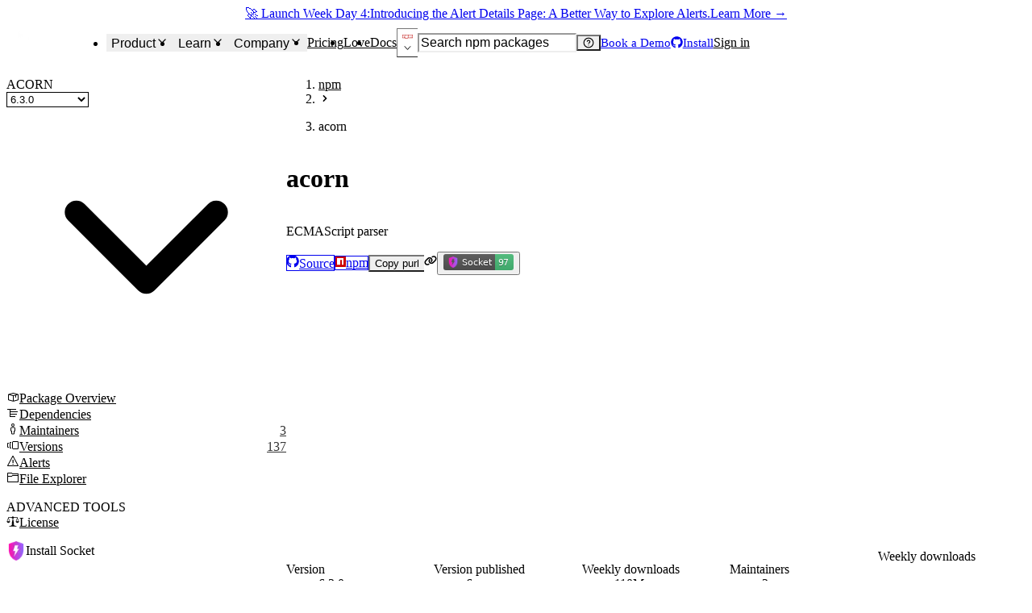

--- FILE ---
content_type: application/javascript; charset=UTF-8
request_url: https://socket.dev/_next/static/chunks/pages/%5Becosystem%5D/package/overview-2d0fabc8079eb77f.js
body_size: 25769
content:
try{!function(){var e="undefined"!=typeof window?window:"undefined"!=typeof global?global:"undefined"!=typeof globalThis?globalThis:"undefined"!=typeof self?self:{},t=(new e.Error).stack;t&&(e._sentryDebugIds=e._sentryDebugIds||{},e._sentryDebugIds[t]="e9019304-f4ce-4a2c-a283-a4363a6d1866",e._sentryDebugIdIdentifier="sentry-dbid-e9019304-f4ce-4a2c-a283-a4363a6d1866")}()}catch(e){}(self.webpackChunk_N_E=self.webpackChunk_N_E||[]).push([[4539],{2916:(e,t,r)=>{"use strict";r.d(t,{B_:()=>c,LM:()=>n,mx:()=>s});var o=r(6040),i=r(5782),a=r(45702),l=r(95786);let s={critical:{bgColor:"error.subtler",color:"error",colorScheme:"red",i18nLabel:(0,l.dangerLeveli18nKey)("critical"),icon:i.Vks,lightColor:"#ff000066"},high:{bgColor:"alert.subtler",color:"alert",colorScheme:"orange",i18nLabel:(0,l.dangerLeveli18nKey)("high"),icon:o.hHY,lightColor:"#ffa60066"},medium:{bgColor:"warning.subtlest",color:"yellow.400",colorScheme:"yellow",i18nLabel:(0,l.dangerLeveli18nKey)("medium"),icon:i.W5D,lightColor:"#ecc94b66"},low:{bgColor:"bg.subtler",color:"fg.subtle",colorScheme:"gray",i18nLabel:(0,l.dangerLeveli18nKey)("low"),icon:o.$ap,lightColor:"#80808066"},good:{bgColor:"success.subtler",color:"success",colorScheme:"green",i18nLabel:(0,l.dangerLeveli18nKey)("good"),icon:o.$ap,lightColor:"#00800066"}};function n(e,t){for(let r of(e=Math.ceil(e),t)){let{maxScore:t,minScore:o}=r;if(o<=e&&e<=t)return r}return t[0]}let c={[a.IssueSeverity.CRITICAL]:s.critical,[a.IssueSeverity.HIGH]:s.high,[a.IssueSeverity.MEDIUM]:s.medium,[a.IssueSeverity.LOW]:s.low};a.IssueSeverity.CRITICAL,a.IssueSeverity.HIGH,a.IssueSeverity.MEDIUM,a.IssueSeverity.LOW},3067:(e,t,r)=>{"use strict";var o=Object.defineProperty,i=Object.getOwnPropertyDescriptor,a=Object.getOwnPropertyNames,l=Object.prototype.hasOwnProperty,s={},n={countErrorsAsync:()=>d,recordExecTimeAsync:()=>f,wrapForMetricsAsync:()=>h};for(var c in n)o(s,c,{get:n[c],enumerable:!0});e.exports=((e,t,r,s)=>{if(t&&"object"==typeof t||"function"==typeof t)for(let r of a(t))l.call(e,r)||void 0===r||o(e,r,{get:()=>t[r],enumerable:!(s=i(t,r))||s.enumerable});return e})(o({},"__esModule",{value:!0}),s);var p=r(99538);async function d(e,t,r){try{return await r()}catch(r){throw e?.add(1,t),r}}async function f(e,t,r){let o=new Date().getTime();try{return await r()}finally{let r=new Date().getTime();e?.record(r-o,t)}}async function h({started:e,ended:t,succeeded:r,errors:o,canceled:i,duration:a}={},l,s,n){let c=s instanceof AbortSignal||void 0===s?(0,p.ensureExists)(n):s,d=s instanceof AbortSignal?s:void 0;e?.add(1,l),o?.add(0,l),t?.add(0,l),i?.add(0,l);let f=new Date().getTime(),u=!1;try{let e=await c();return r?.add(1,l),u=!0,e}catch(e){throw d?.aborted?i?.add(1,l):o?.add(1,l),e}finally{t?.add(1,l);let e=new Date().getTime();a?.record(e-f,{...l,resultCode:u?"SUCCESS":"FAILURE"})}}},7486:(e,t,r)=>{"use strict";var o=Object.defineProperty,i=Object.getOwnPropertyDescriptor,a=Object.getOwnPropertyNames,l=Object.prototype.hasOwnProperty,s={},n={GitlabAPI:()=>h};for(var c in n)o(s,c,{get:n[c],enumerable:!0});e.exports=((e,t,r,s)=>{if(t&&"object"==typeof t||"function"==typeof t)for(let r of a(t))l.call(e,r)||void 0===r||o(e,r,{get:()=>t[r],enumerable:!(s=i(t,r))||s.enumerable});return e})(o({},"__esModule",{value:!0}),s);var p=r(98631),d=r(42223);let f="https://gitlab.com/api/v4";class h extends p.GitRepository{constructor(e,t){super(e,t);const r=h.createRepositoryUrlFromString(e);if(!r)throw Error("Invalid repository URL");const o=new URL(r);this.repositoryUrl=o.toString(),this.repositoryId=o.pathname.slice(1),t&&(this.oauthToken=t)}getEncodedRepositoryId(){return encodeURIComponent(this.repositoryId)}static createRepositoryUrlFromString(e){try{let t=(0,d.canonicalizeGitHomepageInfo)(e);if(!t||"gitlab"!==t.type)throw Error("Could not identify git homepage from URL");if(!/^https:\/\/(www\.)?gitlab.com\/.+\/.+/.test(t.url))throw Error('URL does not contain "namespace" and "name"');return t.url}catch{return null}}static createRepositoryUrl(e,t,r){let o=`https://gitlab.com/${e}/${t}`;return r?.pullRequest?(o+=`/merge_requests/${r?.pullRequest}`,r?.commit&&(o+=`/commits?commit_id=${r.commit}`)):r?.commit?o+=`/commit/${r.commit}`:r?.branch&&(o+=`/tree/${r.branch}`),o}static isValidUrl(e){return!!h.createRepositoryUrlFromString(e)}getRawFileUrl(e,t="master"){return`https://gitlab.com/${this.repositoryId}/raw/${t}/${e}`}getBlobBaseLink(){return`${this.repositoryUrl}/blob/HEAD`}getRawBaseLink(){return`${this.repositoryUrl}/raw/HEAD`}async getDefaultBranch(e){try{let t=await fetch(`${f}/projects/${this.getEncodedRepositoryId()}`,{headers:{Authorization:`PRIVATE-TOKEN: ${this.oauthToken}`},signal:e,redirect:"error"});if(!t.ok){try{await t.body?.cancel()}catch{}throw Error(`Got unexpected Gitlab api response ${t.status} ${t.statusText}`)}return(await t.json()).default_branch}catch(e){return"master"}}getReleaseLink(e){return`${this.repositoryUrl}/tags${e?`/${e}`:""}`}async getReleaseChangelog(e){try{let t=await fetch(`${f}/projects/${this.getEncodedRepositoryId()}/releases`,{headers:{Authorization:`PRIVATE-TOKEN: ${this.oauthToken}`},signal:e,redirect:"error"});if(!t.ok){try{await t.body?.cancel()}catch{}throw Error(`Got unexpected Gitlab api response ${t.status} ${t.statusText}`)}return(await t.json()).map(e=>({body:e.description,date:e.released_at,source:this.getReleaseLink(e.tag_name),title:e.name,version:e.tag_name||"latest"}))}catch(e){return null}}async getRepositoryInfo(){return null}}},9873:(e,t,r)=>{"use strict";var o=Object.defineProperty,i=Object.getOwnPropertyDescriptor,a=Object.getOwnPropertyNames,l=Object.prototype.hasOwnProperty,s={},n={getGitRepository:()=>h};for(var c in n)o(s,c,{get:n[c],enumerable:!0});e.exports=((e,t,r,s)=>{if(t&&"object"==typeof t||"function"==typeof t)for(let r of a(t))l.call(e,r)||void 0===r||o(e,r,{get:()=>t[r],enumerable:!(s=i(t,r))||s.enumerable});return e})(o({},"__esModule",{value:!0}),s);var p=r(45076),d=r(53054),f=r(7486);function h(e,t={}){let{oauthTokens:r}=t;try{if(p.BitbucketAPI.isValidUrl(e))return new p.BitbucketAPI(e,r?.bitbucket);if(d.GithubAPI.isValidUrl(e))return new d.GithubAPI(e,r?.github);if(f.GitlabAPI.isValidUrl(e))return new f.GitlabAPI(e,r?.gitlab);else return null}catch{return null}}},14471:(e,t,r)=>{(window.__NEXT_P=window.__NEXT_P||[]).push(["/[ecosystem]/package/overview",function(){return r(56050)}])},21721:(e,t,r)=>{"use strict";r.d(t,{NP:()=>c,eu:()=>s});var o=r(72548),i=r(6152),a=r(62271),l=r(72436);let s=i.forwardRef(function(e,t){let{alt:r,children:i,fallback:l,icon:s,loading:c,name:p,src:d,srcSet:f,...h}=e;return(0,o.jsxs)(a.Cy,{bgGradient:"to-br",gradientFrom:"pink.muted",gradientTo:"purple.muted",color:"fg",...h,ref:t,children:[(0,o.jsx)(n,{icon:s,name:p,children:l}),(0,o.jsx)(a.BK,{alt:r??p,loading:c,src:d??void 0,srcSet:f}),i]})}),n=i.forwardRef(function(e,t){let r,i,l,{name:s,icon:n,children:c,...p}=e;return(0,o.jsxs)(a.q5,{...p,ref:t,children:[c,null!=s&&null==c&&(0,o.jsx)(o.Fragment,{children:(i=null!=(r=s.trim().split(" "))[0]?r[0]:"",l=r.length>1?r[r.length-1]:"",i&&l?`${i.charAt(0)}${l.charAt(0)}`:i.charAt(0))}),null==s&&null==c&&(0,o.jsx)(a.hS,{asChild:!!n,children:n})]})}),c=i.forwardRef((e,t)=>(0,o.jsx)(l.n,{alignItems:"center",display:"flex",justifyContent:"center",offsetX:"1",offsetY:"1",placement:"bottom-end",rounded:"full",...e,ref:t}));c.displayName="AvatarBadge"},30102:(e,t,r)=>{"use strict";r.d(t,{H:()=>i,R:()=>l});var o=r(2916);let i=["supplyChain","vulnerability","quality","maintenance","license"],a=[{...o.mx.critical,minScore:0,maxScore:59,color:"error"},{...o.mx.high,minScore:60,maxScore:79,color:"warning"},{...o.mx.good,minScore:80,maxScore:100,color:"success"}];function l(e){return(0,o.LM)(e,a)}},30251:(e,t,r)=>{"use strict";r.d(t,{N:()=>n,P:()=>s});var o=r(72548),i=r(6152),a=r(83085),l=r(83771);let s=(0,i.forwardRef)(function(e,t){let{indeterminate:r,value:i,color:l,children:s,capIsRound:n,thickness:c,trackColor:p,...d}=e;return(0,o.jsxs)(a.QU,{...d,value:r?null:i,ref:t,children:[(0,o.jsxs)(a.Au,{css:{"--thickness":c},children:[(0,o.jsx)(a.JU,{stroke:p}),(0,o.jsx)(a.nM,{stroke:l,strokeLinecap:n?"round":void 0})]}),s]})}),n=e=>(0,o.jsx)(l.R,{children:(0,o.jsx)(a.Ge,{...e})})},30786:(e,t,r)=>{"use strict";var o,i=Object.defineProperty,a=Object.getOwnPropertyDescriptor,l=Object.getOwnPropertyNames,s=Object.prototype.hasOwnProperty,n={},c={AlertSeverities:()=>h,AlertSeverity:()=>f,AlertSeverityNames:()=>u};for(var p in c)i(n,p,{get:c[p],enumerable:!0});e.exports=((e,t,r,o)=>{if(t&&"object"==typeof t||"function"==typeof t)for(let r of l(t))s.call(e,r)||void 0===r||i(e,r,{get:()=>t[r],enumerable:!(o=a(t,r))||o.enumerable});return e})(i({},"__esModule",{value:!0}),n);var d=r(45702),f=((o=f||{})[o.LOW=d.IssueSeverity.LOW]="LOW",o[o.MEDIUM=d.IssueSeverity.MEDIUM]="MEDIUM",o[o.HIGH=d.IssueSeverity.HIGH]="HIGH",o[o.CRITICAL=d.IssueSeverity.CRITICAL]="CRITICAL",o);let h=[f.CRITICAL,f.HIGH,f.MEDIUM,f.LOW],u=["low","medium","high","critical"]},31086:(e,t,r)=>{"use strict";r.d(t,{s:()=>i});var o=r(6152);function i(){let e=(0,o.useRef)(null),[t,r]=(0,o.useState)(!1);async function i(t){try{if(navigator.clipboard&&navigator.clipboard.writeText)await navigator.clipboard.writeText(t);else{let e=document.createElement("textarea");e.value=t,e.style.position="absolute",e.style.left="-9999px",e.style.top="0",e.style.opacity="0",e.setAttribute("readonly",""),document.body.appendChild(e);let r=document.activeElement;e.select(),e.setSelectionRange(0,t.length);let o=document.execCommand("copy");if(document.body.removeChild(e),r&&r.focus&&r.focus(),!o)throw Error("Copy command was unsuccessful")}}catch{throw Error("Could not copy text due to lack of permissions")}r(!0),e.current||(e.current=setTimeout(()=>{e.current=null,r(!1)},2e3))}return(0,o.useEffect)(()=>()=>{e.current&&(clearTimeout(e.current),e.current=null)},[]),{copied:t,setCopied:r,copyText:i}}},32112:(e,t,r)=>{"use strict";r.d(t,{T:()=>f,i:()=>d});var o=r(72548),i=r(6152),a=r(28190),l=r(14046),s=r(81705),n=r(37520),c=r(31086),p=r(81067);let d=({children:e,onClick:t,onCopy:r,text:l,...d})=>{let{t:f}=(0,s.Bd)(),h=(0,p.tv)(),{copied:u,copyText:m}=(0,c.s)(),y=(0,i.useCallback)(e=>{m(l).catch(h),r?.(),t?.(e)},[m,l,h,t,r]);return(0,o.jsxs)(a.$,{onClick:y,px:"6",size:"sm",...d,children:[u?(0,o.jsx)(n.sk9,{}):(0,o.jsx)(n.$G0,{}),u?f("common:copyButton.copied"):e]})},f=({children:e,onClick:t,onCopy:r,text:a,...d})=>{let{t:f}=(0,s.Bd)(),h=(0,p.tv)(),{copied:u,copyText:m}=(0,c.s)(),y=(0,i.useCallback)(e=>{m(a).catch(h),r?.(),t?.(e)},[m,a,h,t,r]);return(0,o.jsx)(l.K,{"aria-label":f("common:copyButton.copy"),colorPalette:"gray",onClick:y,size:"sm",variant:"ghost",...d,children:u?(0,o.jsx)(n.sk9,{}):(0,o.jsx)(n.$G0,{})})}},45076:(e,t,r)=>{"use strict";var o=Object.defineProperty,i=Object.getOwnPropertyDescriptor,a=Object.getOwnPropertyNames,l=Object.prototype.hasOwnProperty,s={},n={BitbucketAPI:()=>f};for(var c in n)o(s,c,{get:n[c],enumerable:!0});e.exports=((e,t,r,s)=>{if(t&&"object"==typeof t||"function"==typeof t)for(let r of a(t))l.call(e,r)||void 0===r||o(e,r,{get:()=>t[r],enumerable:!(s=i(t,r))||s.enumerable});return e})(o({},"__esModule",{value:!0}),s);var p=r(98631),d=r(42223);class f extends p.GitRepository{constructor(e,t){super(e,t);const r=f.createRepositoryUrlFromString(e);if(!r)throw Error("Invalid repository URL");const o=new URL(r);this.repositoryUrl=o.toString(),this.repositoryId=o.pathname.slice(1),t&&(this.oauthToken=t)}static createRepositoryUrlFromString(e){try{let t=(0,d.canonicalizeGitHomepageInfo)(e);if(!t||"bitbucket"!==t.type)throw Error("Could not identify git homepage from URL");if(!/^https:\/\/(www\.)?bitbucket.org\/.+\/.+/.test(t.url))throw Error('URL does not contain "namespace" and "name"');return t.url}catch{return null}}static createRepositoryUrl(e,t,r){let o=`https://bitbucket.org/${e}/${t}`;return r?.pullRequest?o+=`/pull-requests/${r.pullRequest}`:r?.commit?o+=`/commits/${r.commit}`:r?.branch&&(o+=`/src/${r.branch}`),o}static isValidUrl(e){return!!f.createRepositoryUrlFromString(e)}getRawFileUrl(e,t="master"){return`https://bitbucket.org/${this.repositoryId}/raw/${t}/${e}`}getBlobBaseLink(){return`${this.repositoryUrl}/blob/HEAD`}getRawBaseLink(){return`${this.repositoryUrl}/raw/HEAD`}async getDefaultBranch(){return"master"}getReleaseLink(){return this.repositoryUrl}async getReleaseChangelog(){return null}async getRepositoryInfo(){return null}}},53054:(e,t,r)=>{"use strict";var o=r(36001).hp,i=Object.defineProperty,a=Object.getOwnPropertyDescriptor,l=Object.getOwnPropertyNames,s=Object.prototype.hasOwnProperty,n={},c={GithubAPI:()=>m};for(var p in c)i(n,p,{get:c[p],enumerable:!0});e.exports=((e,t,r,o)=>{if(t&&"object"==typeof t||"function"==typeof t)for(let r of l(t))s.call(e,r)||void 0===r||i(e,r,{get:()=>t[r],enumerable:!(o=a(t,r))||o.enumerable});return e})(i({},"__esModule",{value:!0}),n);var d=r(3067),f=r(98631),h=r(42223);let u="https://api.github.com/repos";class m extends f.GitRepository{constructor(e,t){super(e,t);const r=m.createRepositoryUrlFromString(e);if(!r)throw Error("Invalid repository URL");const o=new URL(r);this.repositoryUrl=o.toString(),this.repositoryId=o.pathname.slice(1),t&&(this.oauthToken=t)}static createRepositoryUrlFromString(e){try{let t=(0,h.canonicalizeGitHomepageInfo)(e);if(!t||"github"!==t.type)throw Error("Could not identify git homepage from URL");if(!/^https:\/\/(www\.)?github.com\/.+\/.+/.test(t.url))throw Error('URL does not contain "namespace" and "name"');return t.url}catch{return null}}static createRepositoryUrl(e,t,r){let o=`https://github.com/${e}/${t}`;return r?.pullRequest?(o+=`/pull/${r.pullRequest}`,r?.commit&&(o+=`/commits/${r.commit}`)):r?.commit?o+=`/commit/${r.commit}`:r?.branch&&(o+=`/tree/${r.branch}`),o}static isValidUrl(e){return!!m.createRepositoryUrlFromString(e)}getRawFileUrl(e,t="master"){return`https://raw.githubusercontent.com/${this.repositoryId}/${t}/${e}`}getBlobBaseLink(){return`${this.repositoryUrl}/blob/HEAD`}getRawBaseLink(){return`${this.repositoryUrl}/raw/HEAD`}async getReadme(e,t,r){try{let i=t?`?ref=${t}`:"",a=`${u}/${this.repositoryId}/readme${i}`,l=await (0,d.wrapForMetricsAsync)(r,{endpoint:"getReadme"},e,()=>fetch(a,{signal:e,redirect:"error"}));if(!l.ok){try{await l.body?.cancel()}catch{}throw Error(`Got unexpected Github api response ${l.status} ${l.statusText}`)}let s=await l.json();if(!s||!s.content)return null;return{path:s.path,content:o.from(s.content,"base64").toString(),contentType:"markdown"}}catch(e){return null}}async getTags(e,t){try{let r=`${u}/${this.repositoryId}/tags`,o=await (0,d.wrapForMetricsAsync)(t,{endpoint:"getTags"},e,()=>fetch(r,{signal:e,redirect:"error"}));if(!o.ok){try{await o.body?.cancel()}catch{}throw Error(`Got unexpected Github api response ${o.status} ${o.statusText}`)}return(await o.json()).map(e=>e.name)}catch(e){return[]}}async getDefaultBranch(e,t){try{let r=await (0,d.wrapForMetricsAsync)(t,{endpoint:"getDefaultBranch"},e,()=>fetch(`${u}/${this.repositoryId}`,{headers:{Authorization:`token ${this.oauthToken}`},signal:e,redirect:"error"}));if(!r.ok){try{await r.body?.cancel()}catch{}throw Error(`Got unexpected Github api response ${r.status} ${r.statusText}`)}return(await r.json()).default_branch}catch(e){return"master"}}getReleaseLink(e){return`${this.repositoryUrl}/releases${e?`/tag/${e}`:""}`}async getReleaseChangelog(e,t){try{let r=await (0,d.wrapForMetricsAsync)(t,{endpoint:"getReleaseChangelog"},e,()=>fetch(`${u}/${this.repositoryId}/releases`,{headers:{Authorization:`token ${this.oauthToken}`},signal:e,redirect:"error"}));if(!r.ok){try{await r.body?.cancel()}catch{}throw Error(`Got unexpected Githubapi response ${r.status} ${r.statusText}`)}return(await r.json()).map(e=>({body:e.body??"",date:e.published_at,source:this.getReleaseLink(e.tag_name),title:e.name??"",version:e.tag_name||"latest"}))}catch(e){return null}}async getRepositoryInfo(e,t){try{let r={};this.oauthToken&&(r.Authorization=`token ${this.oauthToken}`);let o=await (0,d.wrapForMetricsAsync)(t,{endpoint:"getRepositoryInfo"},e,()=>fetch(`${u}/${this.repositoryId}`,{headers:r,signal:e,redirect:"error"}));if(!o.ok){try{await o.body?.cancel()}catch{}throw Error(`Got unexpected Github api response ${o.status} ${o.statusText}`)}let i=await o.json();return{archived:i.archived,avatarUrl:i.owner.avatar_url,disabled:i.disabled,hasIssues:i.has_issues,issues:i.open_issues,issuesUrl:`${this.repositoryUrl}/issues`,name:i.name,stars:i.stargazers_count}}catch(e){return null}}}},56050:(e,t,r)=>{"use strict";r.r(t),r.d(t,{__N_SSP:()=>eu,default:()=>em});var o=r(72548),i=r(6152),a=r(38579),l=r(9208),s=r(70321),n=r(2561),c=r(85818),p=r(17428),d=r(91200),f=r(58496),h=r.n(f),u=r(18699),m=r.n(u),y=r(81705),g=r(37520),x=r(9873),j=r(13355),C=r(12835),b=r(55987),v=r(29176),w=r(30665),k=r(30278),S=r(91448),E=r(28190),z=r(14046),$=r(54038),A=r(8392),I=r(84592),M=r(33949),R=r(84387),P=r(17467),L=r(42223),U=r(30389),T=r(32112),O=r(34777),D=r(24445),B=r(93601),_=r(80301),N=r(74673),F=r(99317);let G={actions:N.R6r,cargo:e=>(0,o.jsx)(F.B.svg,{version:"1.1",xmlns:"http://www.w3.org/2000/svg",width:"16.000002",height:"17.819786",viewBox:"0 0 0.64000008 0.71279144",xmlnsXlink:"http://www.w3.org/1999/xlink",...e,children:(0,o.jsxs)("g",{id:"g1099",transform:"scale(0.02468184)",children:[(0,o.jsx)("path",{d:"m 10.961,27.840186 -0.007,-0.457 12.926,-5.511 2.038,0.288 -0.012,0.385 -12.942,6.334 z",style:{fill:"#977753"},id:"path2"}),(0,o.jsx)("path",{d:"m 10.968,27.388186 12.912,-5.877 2.05,0.663 -12.966,6.264 z",style:{fill:"#7a552c"},id:"path4"}),(0,o.jsx)("path",{d:"m 10.958,25.951186 2.01,1.086 v 1.416 l -2.01,-1.086 z",style:{fill:"#886947"},id:"path6"}),(0,o.jsx)("path",{d:"m 25.839,20.786186 -1.521,0.766 v 1.416 l 1.521,-0.766 z",style:{fill:"#9a7246"},id:"path8"}),(0,o.jsx)("path",{d:"m 16.878,23.072186 2.01,1.086 v 1.416 l -2.01,-1.086 z",style:{fill:"#694a27"},id:"path10"}),(0,o.jsx)("path",{d:"m 20.408,23.393186 -1.521,0.766 v 1.416 l 1.521,-0.766 z",style:{fill:"#9a7246"},id:"path12"}),(0,o.jsx)("path",{d:"m 5.422,25.070186 -0.007,-0.4 12.925,-5.514 2.038,0.288 -0.012,0.385 -12.942,6.28 z",style:{fill:"#715a40"},id:"path14"}),(0,o.jsx)("path",{d:"m 5.419,23.235186 2.009,1.086 v 1.416 l -2.01,-1.086 v -1.416 z",style:{fill:"#886947"},id:"path16"}),(0,o.jsx)("path",{d:"m 8.949,23.555186 -1.521,0.766 v 1.416 l 1.521,-0.766 z",style:{fill:"#6d471e"},id:"path18"}),(0,o.jsx)("path",{d:"m 0.154,22.409186 -0.007,-0.349 12.926,-5.511 2.038,0.288 -0.011,0.384 -12.944,6.227 z",style:{fill:"#7a5f41"},id:"path20"}),(0,o.jsx)("path",{d:"m 0.151,20.629186 2.01,1.086 v 1.416 l -2.01,-1.086 z",style:{fill:"#886947"},id:"path22"}),(0,o.jsx)("path",{d:"m 3.681,20.949186 -1.521,0.766 v 1.416 l 1.521,-0.766 z",style:{fill:"#6d471e"},id:"path24"}),(0,o.jsx)("path",{d:"m 0.045,20.943186 -0.007,-0.282 c 0,0 2.539,-0.09 1.689,0.115 1.053,-0.663 11.155,-4.555 11.155,-4.555 l 12.961,4.44 0.062,0.279 -12.942,6.09 z",style:{fill:"#977753"},id:"path26"}),(0,o.jsx)("path",{d:"m 0,20.681186 12.966,-4.519 12.963,4.519 -12.965,6.019 z",style:{fill:"#c69c6d"},id:"path28"}),(0,o.jsx)("path",{d:"m 13.072,4.9611861 -6.2,-2.481 v 8.1229999 l 6.2,2.522 z",style:{fill:"#e5ac3d",stroke:"#73561f",strokeWidth:"0.0543092px",strokeMiterlimit:"10"},id:"path30"}),(0,o.jsx)("path",{d:"m 13.031,4.9951861 6.115,-2.435 L 13,0.02918612 6.859,2.4961861 Z",style:{fill:"#e3b04e",stroke:"#73561f",strokeWidth:"0.0540708px",strokeMiterlimit:"10"},id:"path32"}),(0,o.jsx)("path",{d:"m 19.209,15.430186 6.2,-2.481 v 7.311 l -6.2,2.878 z",style:{fill:"#e5ac3d",stroke:"#73561f",strokeWidth:"0.0543092px",strokeMiterlimit:"10"},id:"path36"}),(0,o.jsx)("path",{d:"m 19.2,7.4551861 6.2,-2.415 v 7.9059999 l -6.2,2.509 z",style:{fill:"#e5ac3d",stroke:"#73561f",strokeWidth:"0.0543092px",strokeMiterlimit:"10"},id:"path38"}),(0,o.jsx)("path",{d:"m 19.133,7.4401861 -6.033,-2.562 6.062,-2.274 6.2,2.4 z",style:{fill:"#e3b04e",stroke:"#73561f",strokeWidth:"0.0543092px",strokeMiterlimit:"10"},id:"path40"}),(0,o.jsx)("path",{d:"m 6.772,15.413186 -6.2,-2.392 v 7.375 l 6.2,2.847 z",style:{fill:"#e5ac3d",stroke:"#73561f",strokeWidth:"0.0543092px",strokeMiterlimit:"10"},id:"path42"}),(0,o.jsx)("path",{d:"m 6.756,15.465186 6.2,-2.417 -6.2,-2.465 -6.2,2.4 z",style:{fill:"#e3b04e",stroke:"#73561f",strokeWidth:"0.0543092px",strokeMiterlimit:"10"},id:"path44"}),(0,o.jsx)("line",{x1:"3.6520002",y1:"14.204186",x2:"9.8479996",y2:"11.737186",style:{fill:"none",stroke:"#73561f",strokeWidth:"0.0543092px",strokeMiterlimit:"10"},id:"line46"}),(0,o.jsx)("path",{d:"m 13,17.979186 -6.2,-2.464 v 7.715 l 6.2,2.957 z",style:{fill:"#e5ac3d",stroke:"#73561f",strokeWidth:"0.0543092px",strokeMiterlimit:"10"},id:"path48"}),(0,o.jsx)("path",{d:"m 12.95,18.050186 6.255,-2.481 v 7.661 l -6.255,2.957 z",style:{fill:"#e5ac3d",stroke:"#73561f",strokeWidth:"0.0543092px",strokeMiterlimit:"10"},id:"path50"}),(0,o.jsx)("path",{d:"m 12.964,9.8681861 6.2,-2.446 v 8.1599999 l -6.2,2.485 z",style:{fill:"#e5ac3d",stroke:"#73561f",strokeWidth:"0.0543092px",strokeMiterlimit:"10"},id:"path52"}),(0,o.jsx)("path",{d:"m 12.964,9.8491861 -6.2,-2.481 v 8.1229999 l 6.2,2.522 z",style:{fill:"#e5ac3d",stroke:"#73561f",strokeWidth:"0.0543092px",strokeMiterlimit:"10"},id:"path54"}),(0,o.jsx)("path",{d:"m 12.977,9.8291861 6.169,-2.435 -6.2,-2.531 -6.2,2.467 z",style:{fill:"#e3b04e",stroke:"#73561f",strokeWidth:"0.0543092px",strokeMiterlimit:"10"},id:"path56"}),(0,o.jsx)("line",{x1:"9.5199995",y1:"8.4701862",x2:"15.716001",y2:"6.0031862",style:{fill:"none",stroke:"#73561f",strokeWidth:"0.0543092px",strokeMiterlimit:"10"},id:"line58"}),(0,o.jsx)("line",{x1:"9.7369995",y1:"3.691186",x2:"15.933",y2:"1.2241862",style:{fill:"none",stroke:"#73561f",strokeWidth:"0.0543092px",strokeMiterlimit:"10"},id:"line60"}),(0,o.jsx)("line",{x1:"16.511002",y1:"3.6071858",x2:"22.827002",y2:"6.0541859",style:{fill:"none",stroke:"#73561f",strokeWidth:"0.0543092px",strokeMiterlimit:"10"},id:"line62"}),(0,o.jsx)("polygon",{points:"18.301,7.395 12.061,9.879 13.543,10.472 19.739,8.006 ",style:{opacity:.3,fill:"#ffffff",stroke:"#73561f",strokeWidth:"0.0474122px",strokeMiterlimit:"10"},id:"polygon64",transform:"translate(-3.3,-1.6788139)"}),(0,o.jsx)("polygon",{points:"18.573,2.616 12.333,5.1 13.815,5.693 20.01,3.227 ",style:{opacity:.3,fill:"#ffffff",stroke:"#73561f",strokeWidth:"0.0474122px",strokeMiterlimit:"10"},id:"polygon66",transform:"translate(-3.3,-1.6788139)"}),(0,o.jsx)("polygon",{points:"6.266,15.628 7.747,16.22 10.089,15.288 10.063,14.116 ",style:{opacity:.3,fill:"#ffffff",stroke:"#73561f",strokeWidth:"0.0474122px",strokeMiterlimit:"10"},id:"polygon68",transform:"translate(-3.3,-1.6788139)"}),(0,o.jsx)("polygon",{points:"20.495,5.029 19.156,5.554 25.383,7.967 26.725,7.443 ",style:{opacity:.3,fill:"#ffffff",stroke:"#73561f",strokeWidth:"0.0418619px",strokeMiterlimit:"10"},id:"polygon70",transform:"translate(-3.3,-1.6788139)"}),(0,o.jsx)("polygon",{points:"6.7,17.509 6.751,17.465 6.647,17.424 ",style:{fill:"none"},id:"polygon72",transform:"translate(-3.3,-1.6788139)"}),(0,o.jsx)("polygon",{points:"7.09,17.679 7.155,17.622 7.026,17.571 ",style:{fill:"none"},id:"polygon74",transform:"translate(-3.3,-1.6788139)"}),(0,o.jsx)("polygon",{points:"7.719,16.195 6.266,15.63 6.266,17.275 6.467,17.139 6.647,17.424 6.751,17.465 6.889,17.343 7.026,17.571 7.155,17.622 7.344,17.456 7.582,17.788 7.719,17.841 ",style:{opacity:.3,fill:"#ffffff",stroke:"#73561f",strokeWidth:"0.066615px",strokeMiterlimit:"10"},id:"polygon76",transform:"translate(-3.3,-1.6788139)"}),(0,o.jsx)("polygon",{points:"12.783,6.973 12.833,6.929 12.729,6.888 ",style:{fill:"none"},id:"polygon78",transform:"translate(-3.3,-1.6788139)"}),(0,o.jsx)("polygon",{points:"13.173,7.143 13.238,7.086 13.108,7.035 ",style:{fill:"none"},id:"polygon80",transform:"translate(-3.3,-1.6788139)"}),(0,o.jsx)("polygon",{points:"13.802,5.659 12.348,5.094 12.348,6.739 12.55,6.603 12.729,6.888 12.833,6.929 12.971,6.807 13.108,7.035 13.238,7.086 13.426,6.92 13.665,7.252 13.802,7.305 ",style:{opacity:.3,fill:"#ffffff",stroke:"#73561f",strokeWidth:"0.066615px",strokeMiterlimit:"10"},id:"polygon82",transform:"translate(-3.3,-1.6788139)"}),(0,o.jsx)("polygon",{points:"12.544,11.783 12.594,11.739 12.49,11.699 ",style:{fill:"none"},id:"polygon84",transform:"translate(-3.3,-1.6788139)"}),(0,o.jsx)("polygon",{points:"12.933,11.953 12.998,11.896 12.869,11.846 ",style:{fill:"none"},id:"polygon86",transform:"translate(-3.3,-1.6788139)"}),(0,o.jsx)("polygon",{points:"13.562,10.47 12.109,9.905 12.109,11.55 12.31,11.414 12.49,11.699 12.594,11.739 12.732,11.618 12.869,11.846 12.998,11.896 13.187,11.73 13.425,12.062 13.562,12.115 ",style:{opacity:.3,fill:"#ffffff",stroke:"#73561f",strokeWidth:"0.066615px",strokeMiterlimit:"10"},id:"polygon88",transform:"translate(-3.3,-1.6788139)"}),(0,o.jsx)("polygon",{points:"13.139,16.719 13.089,16.764 13.193,16.803 ",style:{fill:"none"},id:"polygon90",transform:"translate(-3.3,-1.6788139)"}),(0,o.jsx)("polygon",{points:"12.747,16.554 12.682,16.612 12.813,16.661 ",style:{fill:"none"},id:"polygon92",transform:"translate(-3.3,-1.6788139)"}),(0,o.jsx)("polygon",{points:"12.139,18.046 13.6,18.591 13.577,16.946 13.377,17.085 13.193,16.803 13.089,16.764 12.953,16.887 12.813,16.661 12.682,16.612 12.496,16.781 12.253,16.452 12.116,16.401 ",style:{opacity:.3,fill:"#ffffff",stroke:"#73561f",strokeWidth:"0.066615px",strokeMiterlimit:"10"},id:"polygon94",transform:"translate(-3.3,-1.6788139)"}),(0,o.jsx)("polygon",{points:"7.328,21.878 7.278,21.923 7.382,21.962 ",style:{fill:"none"},id:"polygon96",transform:"translate(-3.3,-1.6788139)"}),(0,o.jsx)("polygon",{points:"6.936,21.714 6.871,21.772 7.001,21.82 ",style:{fill:"none"},id:"polygon98",transform:"translate(-3.3,-1.6788139)"}),(0,o.jsx)("polygon",{points:"6.327,23.206 7.719,23.845 7.766,22.105 7.566,22.244 7.382,21.962 7.278,21.923 7.141,22.046 7.001,21.82 6.871,21.772 6.685,21.94 6.442,21.612 6.304,21.56 ",style:{opacity:.3,fill:"#ffffff",stroke:"#73561f",strokeWidth:"0.066615px",strokeMiterlimit:"10"},id:"polygon100",transform:"translate(-3.3,-1.6788139)"}),(0,o.jsx)("polygon",{points:"25.761,14.093 25.812,14.138 25.708,14.178 ",style:{fill:"none"},id:"polygon102",transform:"translate(-3.3,-1.6788139)"}),(0,o.jsx)("polygon",{points:"26.151,13.923 26.216,13.98 26.087,14.031 ",style:{fill:"none"},id:"polygon104",transform:"translate(-3.3,-1.6788139)"}),(0,o.jsx)("polygon",{points:"26.78,15.407 25.327,15.972 25.327,14.327 25.528,14.463 25.708,14.178 25.812,14.138 25.95,14.259 26.087,14.031 26.216,13.98 26.405,14.146 26.643,13.814 26.78,13.761 ",style:{opacity:.3,fill:"#ffffff",stroke:"#73561f",strokeWidth:"0.066615px",strokeMiterlimit:"10"},id:"polygon106",transform:"translate(-3.3,-1.6788139)"}),(0,o.jsx)("polygon",{points:"26.356,9.321 26.307,9.276 26.411,9.237 ",style:{fill:"none"},id:"polygon108",transform:"translate(-3.3,-1.6788139)"}),(0,o.jsx)("polygon",{points:"25.964,9.485 25.9,9.427 26.03,9.379 ",style:{fill:"none"},id:"polygon110",transform:"translate(-3.3,-1.6788139)"}),(0,o.jsx)("polygon",{points:"25.356,7.993 26.817,7.448 26.794,9.093 26.595,8.955 26.411,9.237 26.307,9.276 26.17,9.152 26.03,9.379 25.9,9.427 25.714,9.259 25.471,9.587 25.333,9.639 ",style:{opacity:"0.3",fill:"#ffffff",stroke:"#73561f",strokeWidth:"0.066615px",strokeMiterlimit:"10"},id:"polygon112",transform:"translate(-3.3,-1.6788139)"}),(0,o.jsx)("polygon",{points:"19.428,24.558 19.478,24.602 19.375,24.642 ",style:{fill:"none"},id:"polygon114",transform:"translate(-3.3,-1.6788139)"}),(0,o.jsx)("polygon",{points:"19.818,24.388 19.883,24.445 19.753,24.495 ",style:{fill:"none"},id:"polygon116",transform:"translate(-3.3,-1.6788139)"}),(0,o.jsx)("polygon",{points:"20.447,25.871 18.993,26.545 18.993,24.791 19.195,24.927 19.375,24.642 19.478,24.602 19.617,24.723 19.753,24.495 19.883,24.445 20.072,24.611 20.31,24.279 20.447,24.226 ",style:{opacity:"0.3",fill:"#ffffff",stroke:"#73561f",strokeWidth:"0.066615px",strokeMiterlimit:"10"},id:"polygon118",transform:"translate(-3.3,-1.6788139)"}),(0,o.jsx)("polygon",{points:"20.023,19.948 19.973,19.903 20.078,19.864 ",style:{fill:"none"},id:"polygon120",transform:"translate(-3.3,-1.6788139)"}),(0,o.jsx)("polygon",{points:"19.631,20.113 19.567,20.055 19.697,20.006 ",style:{fill:"none"},id:"polygon122",transform:"translate(-3.3,-1.6788139)"}),(0,o.jsx)("polygon",{points:"19.023,18.62 20.484,18.076 20.461,19.721 20.262,19.582 20.078,19.864 19.973,19.903 19.837,19.78 19.697,20.006 19.567,20.055 19.38,19.886 19.138,20.215 19,20.266 ",style:{opacity:"0.3",fill:"#ffffff",stroke:"#73561f",strokeWidth:"0.066615px",strokeMiterlimit:"10"},id:"polygon124",transform:"translate(-3.3,-1.6788139)"}),(0,o.jsx)("path",{d:"m 18.126,11.811186 -0.172,-0.039 v -0.051 l 0.148,-0.208 a 0.087,0.087 0 0 0 0.018,-0.065 0.035,0.035 0 0 0 -0.037,-0.03 l -0.189,0.006 -0.015,-0.045 0.118,-0.222 a 0.073,0.073 0 0 0 0.007,-0.063 0.037,0.037 0 0 0 -0.045,-0.018 l -0.2,0.051 -0.024,-0.037 0.084,-0.229 a 0.058,0.058 0 0 0 0,-0.058 0.042,0.042 0 0 0 -0.051,-0.006 l -0.2,0.094 -0.032,-0.027 0.047,-0.227 a 0.047,0.047 0 0 0 -0.016,-0.052 0.052,0.052 0 0 0 -0.056,0.007 l -0.2,0.133 -0.039,-0.017 0.007,-0.215 a 0.039,0.039 0 0 0 -0.026,-0.043 0.065,0.065 0 0 0 -0.058,0.02 l -0.184,0.166 -0.045,-0.006 -0.033,-0.2 a 0.036,0.036 0 0 0 -0.036,-0.032 0.08,0.08 0 0 0 -0.057,0.031 l -0.164,0.194 -0.049,0.005 -0.071,-0.168 a 0.036,0.036 0 0 0 -0.044,-0.021 0.094,0.094 0 0 0 -0.055,0.042 l -0.138,0.214 -0.05,0.016 -0.107,-0.135 a 0.041,0.041 0 0 0 -0.05,-0.008 0.1,0.1 0 0 0 -0.05,0.051 l -0.107,0.226 -0.05,0.026 -0.138,-0.1 a 0.05,0.05 0 0 0 -0.055,0 0.109,0.109 0 0 0 -0.044,0.058 l -0.071,0.228 -0.049,0.036 -0.164,-0.054 a 0.062,0.062 0 0 0 -0.057,0.017 0.107,0.107 0 0 0 -0.036,0.063 l -0.033,0.223 -0.045,0.044 -0.184,-0.01 a 0.077,0.077 0 0 0 -0.058,0.029 0.1,0.1 0 0 0 -0.026,0.065 l 0.007,0.209 -0.039,0.05 -0.2,0.035 a 0.092,0.092 0 0 0 -0.056,0.04 0.085,0.085 0 0 0 -0.016,0.065 l 0.046,0.187 -0.032,0.054 -0.2,0.079 a 0.1,0.1 0 0 0 -0.051,0.049 0.07,0.07 0 0 0 0,0.062 l 0.084,0.157 -0.024,0.057 -0.2,0.119 a 0.109,0.109 0 0 0 -0.045,0.057 0.056,0.056 0 0 0 0.007,0.057 l 0.118,0.122 -0.015,0.058 -0.189,0.155 a 0.107,0.107 0 0 0 -0.037,0.062 0.045,0.045 0 0 0 0.018,0.05 l 0.148,0.082 v 0.055 l -0.172,0.185 a 0.1,0.1 0 0 0 -0.028,0.065 0.038,0.038 0 0 0 0.028,0.041 l 0.172,0.039 v 0.051 l -0.148,0.208 a 0.088,0.088 0 0 0 -0.018,0.065 0.035,0.035 0 0 0 0.037,0.03 l 0.189,-0.006 0.015,0.045 -0.118,0.222 a 0.073,0.073 0 0 0 -0.007,0.063 0.037,0.037 0 0 0 0.045,0.018 l 0.2,-0.051 0.024,0.037 -0.084,0.229 a 0.058,0.058 0 0 0 0,0.058 0.042,0.042 0 0 0 0.051,0.006 l 0.2,-0.094 0.032,0.027 -0.046,0.227 a 0.047,0.047 0 0 0 0.016,0.051 0.052,0.052 0 0 0 0.056,-0.007 l 0.2,-0.133 0.039,0.017 -0.007,0.215 a 0.039,0.039 0 0 0 0.026,0.043 0.065,0.065 0 0 0 0.058,-0.02 l 0.184,-0.166 0.045,0.006 0.033,0.2 a 0.035,0.035 0 0 0 0.036,0.032 0.08,0.08 0 0 0 0.057,-0.031 l 0.164,-0.194 0.049,-0.005 0.071,0.168 a 0.036,0.036 0 0 0 0.044,0.02 0.093,0.093 0 0 0 0.055,-0.042 l 0.138,-0.214 0.05,-0.016 0.107,0.135 a 0.041,0.041 0 0 0 0.05,0.008 0.1,0.1 0 0 0 0.05,-0.051 l 0.107,-0.226 0.05,-0.027 0.138,0.1 a 0.05,0.05 0 0 0 0.055,0 0.109,0.109 0 0 0 0.044,-0.058 l 0.071,-0.228 0.049,-0.036 0.164,0.054 a 0.063,0.063 0 0 0 0.057,-0.017 0.107,0.107 0 0 0 0.036,-0.063 l 0.033,-0.223 0.045,-0.044 0.184,0.01 a 0.077,0.077 0 0 0 0.058,-0.029 0.1,0.1 0 0 0 0.026,-0.065 l -0.007,-0.209 0.039,-0.05 0.2,-0.035 a 0.091,0.091 0 0 0 0.056,-0.04 0.085,0.085 0 0 0 0.016,-0.065 l -0.046,-0.187 0.017,-0.053 0.2,-0.079 a 0.1,0.1 0 0 0 0.051,-0.049 0.07,0.07 0 0 0 0,-0.062 l -0.084,-0.157 0.024,-0.057 0.2,-0.119 a 0.108,0.108 0 0 0 0.045,-0.057 0.056,0.056 0 0 0 -0.007,-0.057 l -0.118,-0.122 0.015,-0.058 0.189,-0.155 a 0.107,0.107 0 0 0 0.037,-0.062 0.045,0.045 0 0 0 -0.018,-0.05 l -0.148,-0.082 v -0.055 l 0.172,-0.185 a 0.1,0.1 0 0 0 0.028,-0.065 0.038,0.038 0 0 0 -0.014,-0.039 z m -1.153,1.988 c -0.066,0.013 -0.108,-0.037 -0.094,-0.112 a 0.208,0.208 0 0 1 0.145,-0.16 c 0.066,-0.013 0.108,0.037 0.094,0.112 a 0.209,0.209 0 0 1 -0.145,0.16 z m -0.059,-0.39 a 0.19,0.19 0 0 0 -0.132,0.146 l -0.061,0.325 a 2.252,2.252 0 0 1 -0.619,0.4 1.4,1.4 0 0 1 -0.632,0.123 l -0.061,-0.273 c -0.013,-0.057 -0.072,-0.072 -0.132,-0.033 l -0.252,0.164 a 0.825,0.825 0 0 1 -0.13,-0.106 l 1.226,-0.521 c 0.014,-0.006 0.023,-0.012 0.023,-0.026 v -0.455 c 0,-0.013 -0.009,-0.012 -0.023,-0.006 l -0.359,0.152 v -0.288 l 0.388,-0.165 a 0.161,0.161 0 0 1 0.239,0.115 c 0.015,0.057 0.049,0.249 0.072,0.3 0.023,0.051 0.117,0.172 0.217,0.13 l 0.611,-0.26 0.022,-0.012 c -0.042,0.078 -0.089,0.155 -0.139,0.23 z m -1.7,1.13 c -0.066,0.043 -0.131,0.026 -0.145,-0.037 a 0.2,0.2 0 0 1 0.094,-0.192 c 0.066,-0.043 0.131,-0.026 0.145,0.037 a 0.2,0.2 0 0 1 -0.09,0.192 z m -0.465,-1.779 a 0.18,0.18 0 0 1 -0.062,0.2 c -0.062,0.055 -0.134,0.056 -0.161,0 a 0.18,0.18 0 0 1 0.062,-0.2 c 0.066,-0.051 0.138,-0.053 0.165,0 z m -0.143,0.416 0.263,-0.234 a 0.164,0.164 0 0 0 0.057,-0.178 l -0.054,-0.105 0.213,-0.09 v 1 l -0.429,0.182 a 1.386,1.386 0 0 1 -0.057,-0.407 c 10e-4,-0.052 10e-4,-0.11 0.011,-0.168 z m 1.152,-0.587 v -0.3 l 0.506,-0.215 c 0.026,-0.011 0.185,-0.047 0.185,0.077 0,0.1 -0.122,0.192 -0.222,0.234 l -0.47,0.2 z m 1.84,-0.516 q 0,0.059 0,0.118 l -0.154,0.065 a 0.036,0.036 0 0 0 -0.022,0.036 v 0.074 a 0.31,0.31 0 0 1 -0.176,0.3 c -0.078,0.043 -0.165,0.036 -0.176,-0.01 -0.046,-0.253 -0.123,-0.278 -0.245,-0.327 a 0.984,0.984 0 0 0 0.308,-0.578 0.3,0.3 0 0 0 -0.235,-0.315 0.568,0.568 0 0 0 -0.322,0.026 l -1.592,0.677 a 2.7,2.7 0 0 1 0.84,-0.853 l 0.188,0.127 c 0.042,0.029 0.113,0 0.157,-0.063 l 0.21,-0.3 a 0.938,0.938 0 0 1 1.027,0.33 l -0.144,0.4 c -0.025,0.069 0,0.128 0.057,0.13 l 0.277,0.011 q 0.004,0.073 0.004,0.152 z m -1.591,-1.044 c 0.049,-0.069 0.126,-0.1 0.172,-0.069 0.046,0.031 0.045,0.113 0,0.183 -0.045,0.07 -0.126,0.1 -0.172,0.069 -0.046,-0.031 -0.044,-0.114 0.005,-0.184 z m 1.427,0.6 a 0.191,0.191 0 0 1 0.161,-0.133 c 0.062,0 0.089,0.066 0.062,0.142 a 0.191,0.191 0 0 1 -0.161,0.133 c -0.057,-0.006 -0.085,-0.07 -0.058,-0.15 z",style:{opacity:"0.55"},id:"path126"}),(0,o.jsx)("path",{d:"m 12.014,21.742186 -0.19,-0.195 -0.005,-0.057 0.163,-0.085 a 0.046,0.046 0 0 0 0.02,-0.052 0.112,0.112 0 0 0 -0.041,-0.065 l -0.208,-0.163 -0.016,-0.06 0.13,-0.127 a 0.057,0.057 0 0 0 0.007,-0.06 0.116,0.116 0 0 0 -0.05,-0.06 l -0.22,-0.126 -0.026,-0.06 0.092,-0.165 a 0.07,0.07 0 0 0 -0.005,-0.065 0.111,0.111 0 0 0 -0.057,-0.052 l -0.223,-0.083 -0.035,-0.057 0.051,-0.2 a 0.086,0.086 0 0 0 -0.017,-0.068 0.1,0.1 0 0 0 -0.061,-0.042 l -0.217,-0.038 -0.043,-0.053 0.008,-0.22 a 0.1,0.1 0 0 0 -0.029,-0.068 0.087,0.087 0 0 0 -0.063,-0.031 l -0.2,0.01 -0.049,-0.047 -0.036,-0.234 a 0.111,0.111 0 0 0 -0.039,-0.066 0.071,0.071 0 0 0 -0.063,-0.018 l -0.181,0.056 -0.054,-0.038 -0.078,-0.24 a 0.115,0.115 0 0 0 -0.048,-0.061 0.057,0.057 0 0 0 -0.06,-0.005 l -0.152,0.1 -0.059,-0.026 -0.117,-0.238 a 0.113,0.113 0 0 0 -0.055,-0.054 0.046,0.046 0 0 0 -0.055,0.008 l -0.117,0.142 -0.055,-0.017 -0.152,-0.225 a 0.1,0.1 0 0 0 -0.06,-0.044 0.04,0.04 0 0 0 -0.048,0.021 l -0.078,0.176 -0.054,-0.006 -0.181,-0.2 a 0.089,0.089 0 0 0 -0.063,-0.033 0.038,0.038 0 0 0 -0.039,0.034 l -0.036,0.205 -0.049,0.006 -0.2,-0.175 a 0.074,0.074 0 0 0 -0.063,-0.021 0.041,0.041 0 0 0 -0.029,0.045 l 0.008,0.226 -0.043,0.018 -0.217,-0.14 a 0.06,0.06 0 0 0 -0.061,-0.008 0.048,0.048 0 0 0 -0.017,0.054 l 0.051,0.238 -0.035,0.028 -0.223,-0.1 a 0.048,0.048 0 0 0 -0.057,0.006 0.059,0.059 0 0 0 -0.005,0.061 l 0.092,0.24 -0.026,0.039 -0.22,-0.054 a 0.041,0.041 0 0 0 -0.05,0.019 0.074,0.074 0 0 0 0.007,0.066 l 0.13,0.234 -0.016,0.047 -0.208,-0.007 a 0.038,0.038 0 0 0 -0.041,0.032 0.089,0.089 0 0 0 0.02,0.068 l 0.163,0.219 -0.005,0.053 -0.19,0.04 a 0.04,0.04 0 0 0 -0.031,0.043 0.1,0.1 0 0 0 0.031,0.068 l 0.19,0.195 0.005,0.057 -0.163,0.085 a 0.046,0.046 0 0 0 -0.02,0.052 0.113,0.113 0 0 0 0.041,0.065 l 0.208,0.163 0.016,0.06 -0.13,0.127 a 0.057,0.057 0 0 0 -0.007,0.06 0.116,0.116 0 0 0 0.05,0.06 l 0.22,0.126 0.026,0.06 -0.092,0.165 a 0.071,0.071 0 0 0 0.005,0.065 0.111,0.111 0 0 0 0.057,0.052 l 0.223,0.083 0.035,0.057 -0.051,0.2 a 0.086,0.086 0 0 0 0.017,0.068 0.1,0.1 0 0 0 0.061,0.042 l 0.217,0.038 0.043,0.053 -0.008,0.22 a 0.1,0.1 0 0 0 0.029,0.068 0.087,0.087 0 0 0 0.063,0.031 l 0.2,-0.009 0.049,0.047 0.036,0.234 a 0.111,0.111 0 0 0 0.039,0.066 0.071,0.071 0 0 0 0.063,0.019 l 0.18,-0.056 0.054,0.038 0.078,0.24 a 0.115,0.115 0 0 0 0.048,0.061 0.057,0.057 0 0 0 0.06,0.005 l 0.152,-0.1 0.055,0.028 0.117,0.238 a 0.113,0.113 0 0 0 0.055,0.054 0.047,0.047 0 0 0 0.055,-0.008 l 0.117,-0.142 0.055,0.017 0.152,0.225 a 0.1,0.1 0 0 0 0.06,0.044 0.04,0.04 0 0 0 0.048,-0.021 l 0.078,-0.176 0.054,0.006 0.181,0.2 a 0.09,0.09 0 0 0 0.063,0.033 0.038,0.038 0 0 0 0.039,-0.034 l 0.036,-0.2 0.049,-0.006 0.2,0.175 a 0.074,0.074 0 0 0 0.063,0.021 0.041,0.041 0 0 0 0.029,-0.045 l -0.008,-0.226 0.043,-0.018 0.217,0.14 a 0.059,0.059 0 0 0 0.061,0.008 0.048,0.048 0 0 0 0.017,-0.054 l -0.051,-0.238 0.035,-0.028 0.223,0.1 a 0.048,0.048 0 0 0 0.057,-0.006 0.059,0.059 0 0 0 0.005,-0.061 l -0.092,-0.24 0.026,-0.039 0.22,0.054 a 0.041,0.041 0 0 0 0.05,-0.019 0.073,0.073 0 0 0 -0.007,-0.066 l -0.13,-0.234 0.016,-0.047 0.208,0.007 a 0.038,0.038 0 0 0 0.041,-0.032 0.089,0.089 0 0 0 -0.02,-0.068 l -0.163,-0.219 0.005,-0.053 0.19,-0.04 a 0.04,0.04 0 0 0 0.031,-0.043 0.1,0.1 0 0 0 -0.026,-0.077 z m -1.269,1.054 a 0.21,0.21 0 0 1 -0.1,-0.2 c 0.015,-0.066 0.087,-0.083 0.159,-0.038 a 0.21,0.21 0 0 1 0.1,0.2 c -0.015,0.063 -0.086,0.083 -0.159,0.038 z m -0.064,-0.462 c -0.066,-0.041 -0.131,-0.026 -0.145,0.035 l -0.067,0.287 a 1.619,1.619 0 0 1 -0.681,-0.132 2.516,2.516 0 0 1 -0.7,-0.438 l -0.067,-0.342 a 0.2,0.2 0 0 0 -0.145,-0.153 l -0.277,-0.054 q -0.077,-0.111 -0.143,-0.228 l 1.35,0.552 c 0.015,0.006 0.025,0.008 0.025,-0.006 v -0.477 c 0,-0.014 -0.01,-0.021 -0.025,-0.027 l -0.395,-0.161 v -0.3 l 0.427,0.175 a 0.459,0.459 0 0 1 0.263,0.335 c 0.017,0.074 0.054,0.305 0.08,0.385 a 0.608,0.608 0 0 0 0.239,0.331 l 0.672,0.275 0.024,0.008 a 0.9,0.9 0 0 1 -0.153,0.117 z m -1.867,-0.334 a 0.224,0.224 0 0 1 -0.159,-0.168 c -0.015,-0.079 0.031,-0.132 0.1,-0.118 a 0.225,0.225 0 0 1 0.159,0.168 c 0.019,0.079 -0.027,0.132 -0.1,0.118 z m -0.514,-2.286 c 0.03,0.08 0,0.147 -0.068,0.149 a 0.209,0.209 0 0 1 -0.177,-0.141 c -0.03,-0.08 0,-0.147 0.068,-0.149 a 0.209,0.209 0 0 1 0.177,0.141 z m -0.157,0.309 0.289,-0.01 c 0.062,0 0.09,-0.063 0.062,-0.136 l -0.06,-0.159 0.234,0.1 v 1.055 l -0.472,-0.193 a 1.944,1.944 0 0 1 -0.063,-0.479 1.565,1.565 0 0 1 0.012,-0.18 z m 1.268,0.416 v -0.311 l 0.557,0.228 c 0.029,0.012 0.2,0.116 0.2,0.247 0,0.108 -0.134,0.092 -0.244,0.047 l -0.517,-0.211 z m 2.025,1.108 q 0,0.062 0,0.121 l -0.169,-0.069 c -0.017,-0.007 -0.024,0 -0.024,0.018 v 0.078 c 0,0.183 -0.1,0.181 -0.194,0.154 a 0.311,0.311 0 0 1 -0.194,-0.168 0.953,0.953 0 0 0 -0.269,-0.563 c 0.166,-0.038 0.339,-0.122 0.339,-0.331 a 0.862,0.862 0 0 0 -0.259,-0.542 1.183,1.183 0 0 0 -0.355,-0.262 l -1.752,-0.717 a 1.144,1.144 0 0 1 0.924,-0.144 l 0.207,0.3 c 0.047,0.068 0.124,0.1 0.173,0.075 l 0.231,-0.127 a 2.951,2.951 0 0 1 1.13,1.267 l -0.158,0.293 a 0.169,0.169 0 0 0 0.062,0.187 l 0.3,0.26 q 0.01,0.087 0.01,0.17 z m -1.749,-2.526 c 0.054,-0.029 0.138,0.007 0.19,0.082 0.052,0.075 0.049,0.159 0,0.188 -0.049,0.029 -0.138,-0.007 -0.19,-0.082 -0.052,-0.075 -0.053,-0.156 0,-0.188 z m 1.57,1.905 c 0.03,-0.056 0.109,-0.054 0.177,0 a 0.185,0.185 0 0 1 0.068,0.205 c -0.03,0.056 -0.109,0.054 -0.177,0 a 0.185,0.185 0 0 1 -0.068,-0.202 z",style:{opacity:"0.56"},id:"path128"}),(0,o.jsx)("path",{d:"m 24.538,17.045186 -0.172,-0.039 v -0.051 l 0.148,-0.208 a 0.087,0.087 0 0 0 0.018,-0.065 0.035,0.035 0 0 0 -0.037,-0.03 l -0.189,0.006 -0.015,-0.045 0.118,-0.222 a 0.073,0.073 0 0 0 0.007,-0.063 0.037,0.037 0 0 0 -0.045,-0.018 l -0.2,0.051 -0.03,-0.04 0.084,-0.229 a 0.058,0.058 0 0 0 0,-0.058 0.042,0.042 0 0 0 -0.051,-0.006 l -0.2,0.094 -0.032,-0.027 0.047,-0.227 a 0.047,0.047 0 0 0 -0.016,-0.052 0.052,0.052 0 0 0 -0.056,0.007 l -0.2,0.133 -0.039,-0.017 0.007,-0.215 a 0.039,0.039 0 0 0 -0.026,-0.043 0.065,0.065 0 0 0 -0.058,0.02 l -0.184,0.166 -0.045,-0.006 -0.033,-0.2 a 0.036,0.036 0 0 0 -0.036,-0.032 0.08,0.08 0 0 0 -0.057,0.031 l -0.164,0.194 -0.049,0.005 -0.071,-0.168 a 0.036,0.036 0 0 0 -0.044,-0.021 0.094,0.094 0 0 0 -0.055,0.042 l -0.138,0.214 -0.05,0.016 -0.107,-0.135 a 0.041,0.041 0 0 0 -0.05,-0.008 0.1,0.1 0 0 0 -0.05,0.051 l -0.107,0.226 -0.05,0.026 -0.138,-0.1 a 0.05,0.05 0 0 0 -0.055,0 0.109,0.109 0 0 0 -0.044,0.058 l -0.071,0.228 -0.049,0.036 -0.164,-0.054 a 0.062,0.062 0 0 0 -0.057,0.017 0.107,0.107 0 0 0 -0.036,0.063 l -0.033,0.223 -0.045,0.044 -0.184,-0.01 a 0.077,0.077 0 0 0 -0.058,0.029 0.1,0.1 0 0 0 -0.026,0.065 l 0.007,0.209 -0.039,0.05 -0.2,0.035 a 0.092,0.092 0 0 0 -0.056,0.04 0.085,0.085 0 0 0 -0.016,0.065 l 0.046,0.187 -0.032,0.054 -0.2,0.079 a 0.1,0.1 0 0 0 -0.051,0.049 0.07,0.07 0 0 0 0,0.062 l 0.084,0.157 -0.024,0.057 -0.2,0.119 a 0.109,0.109 0 0 0 -0.045,0.057 0.056,0.056 0 0 0 0.007,0.057 l 0.118,0.122 -0.015,0.058 -0.189,0.155 a 0.107,0.107 0 0 0 -0.037,0.062 0.045,0.045 0 0 0 0.018,0.05 l 0.148,0.082 v 0.055 l -0.172,0.185 a 0.1,0.1 0 0 0 -0.028,0.065 0.038,0.038 0 0 0 0.028,0.041 l 0.172,0.039 v 0.051 l -0.148,0.208 a 0.088,0.088 0 0 0 -0.018,0.065 0.035,0.035 0 0 0 0.037,0.03 l 0.189,-0.006 0.015,0.045 -0.118,0.222 a 0.073,0.073 0 0 0 -0.007,0.063 0.037,0.037 0 0 0 0.045,0.018 l 0.2,-0.051 0.024,0.037 -0.094,0.247 a 0.058,0.058 0 0 0 0,0.058 0.042,0.042 0 0 0 0.051,0.006 l 0.2,-0.094 0.032,0.027 -0.046,0.227 a 0.047,0.047 0 0 0 0.016,0.051 0.052,0.052 0 0 0 0.056,-0.007 l 0.2,-0.133 0.039,0.017 -0.007,0.215 a 0.039,0.039 0 0 0 0.026,0.043 0.065,0.065 0 0 0 0.058,-0.02 l 0.184,-0.166 0.045,0.006 0.033,0.2 a 0.035,0.035 0 0 0 0.036,0.032 0.08,0.08 0 0 0 0.057,-0.031 l 0.164,-0.194 0.049,-0.005 0.071,0.168 a 0.036,0.036 0 0 0 0.044,0.02 0.093,0.093 0 0 0 0.055,-0.042 l 0.138,-0.214 0.05,-0.016 0.107,0.135 a 0.041,0.041 0 0 0 0.05,0.008 0.1,0.1 0 0 0 0.05,-0.051 l 0.107,-0.226 0.05,-0.027 0.138,0.1 a 0.05,0.05 0 0 0 0.055,0 0.109,0.109 0 0 0 0.044,-0.058 l 0.071,-0.228 0.049,-0.036 0.164,0.054 a 0.063,0.063 0 0 0 0.057,-0.017 0.107,0.107 0 0 0 0.036,-0.063 l 0.038,-0.239 0.045,-0.044 0.184,0.01 a 0.077,0.077 0 0 0 0.058,-0.029 0.1,0.1 0 0 0 0.026,-0.065 l -0.007,-0.209 0.039,-0.05 0.2,-0.035 a 0.091,0.091 0 0 0 0.056,-0.04 0.085,0.085 0 0 0 0.016,-0.065 l -0.046,-0.187 0.032,-0.054 0.2,-0.079 a 0.1,0.1 0 0 0 0.051,-0.049 0.07,0.07 0 0 0 0,-0.062 l -0.084,-0.157 0.024,-0.057 0.2,-0.119 a 0.108,0.108 0 0 0 0.045,-0.057 0.056,0.056 0 0 0 -0.006,-0.052 l -0.118,-0.122 0.015,-0.058 0.189,-0.155 a 0.107,0.107 0 0 0 0.037,-0.062 0.045,0.045 0 0 0 -0.018,-0.05 l -0.148,-0.082 v -0.055 l 0.172,-0.185 a 0.1,0.1 0 0 0 0.028,-0.065 0.038,0.038 0 0 0 -0.019,-0.042 z m -1.153,1.988 c -0.066,0.013 -0.108,-0.037 -0.094,-0.112 a 0.208,0.208 0 0 1 0.145,-0.16 c 0.066,-0.013 0.108,0.037 0.094,0.112 a 0.209,0.209 0 0 1 -0.146,0.161 z m -0.059,-0.39 a 0.19,0.19 0 0 0 -0.132,0.146 l -0.061,0.325 a 2.252,2.252 0 0 1 -0.619,0.4 1.4,1.4 0 0 1 -0.632,0.123 l -0.061,-0.273 c -0.013,-0.057 -0.072,-0.072 -0.132,-0.033 l -0.252,0.164 a 0.825,0.825 0 0 1 -0.13,-0.106 l 1.226,-0.521 c 0.014,-0.006 0.023,-0.012 0.023,-0.026 v -0.455 c 0,-0.013 -0.009,-0.012 -0.023,-0.006 l -0.359,0.152 v -0.288 l 0.388,-0.165 a 0.161,0.161 0 0 1 0.239,0.115 c 0.015,0.057 0.049,0.249 0.072,0.3 0.023,0.051 0.117,0.172 0.217,0.13 l 0.611,-0.26 0.022,-0.012 c -0.042,0.078 -0.089,0.155 -0.139,0.23 z m -1.7,1.13 c -0.066,0.043 -0.131,0.026 -0.145,-0.037 a 0.2,0.2 0 0 1 0.094,-0.192 c 0.066,-0.043 0.131,-0.026 0.145,0.037 a 0.2,0.2 0 0 1 -0.09,0.192 z m -0.465,-1.779 a 0.18,0.18 0 0 1 -0.062,0.2 c -0.062,0.055 -0.134,0.056 -0.161,0 a 0.18,0.18 0 0 1 0.062,-0.2 c 0.065,-0.051 0.137,-0.053 0.165,0 z m -0.143,0.416 0.263,-0.234 a 0.164,0.164 0 0 0 0.057,-0.178 l -0.054,-0.105 0.213,-0.09 v 1 l -0.429,0.182 a 1.386,1.386 0 0 1 -0.057,-0.407 c 0.002,-0.057 0.005,-0.11 0.011,-0.168 z m 1.152,-0.587 v -0.3 l 0.506,-0.215 c 0.026,-0.011 0.185,-0.047 0.185,0.077 0,0.1 -0.122,0.192 -0.222,0.234 l -0.47,0.2 z m 1.84,-0.516 q 0,0.059 0,0.118 l -0.154,0.065 a 0.036,0.036 0 0 0 -0.022,0.036 v 0.074 a 0.31,0.31 0 0 1 -0.176,0.3 c -0.078,0.043 -0.165,0.036 -0.176,-0.01 -0.046,-0.253 -0.123,-0.278 -0.245,-0.327 a 0.984,0.984 0 0 0 0.308,-0.578 0.3,0.3 0 0 0 -0.235,-0.315 0.568,0.568 0 0 0 -0.322,0.026 l -1.588,0.675 a 2.7,2.7 0 0 1 0.84,-0.853 l 0.188,0.127 c 0.042,0.029 0.113,0 0.157,-0.063 l 0.21,-0.3 a 0.938,0.938 0 0 1 1.027,0.33 l -0.144,0.4 c -0.025,0.069 0,0.128 0.057,0.13 l 0.277,0.011 q 0.002,0.075 0.002,0.154 z m -1.591,-1.044 c 0.049,-0.069 0.126,-0.1 0.172,-0.069 0.046,0.031 0.045,0.113 0,0.183 -0.045,0.07 -0.126,0.1 -0.172,0.069 -0.046,-0.031 -0.045,-0.114 0.004,-0.184 z m 1.427,0.6 a 0.191,0.191 0 0 1 0.161,-0.133 c 0.062,0 0.089,0.066 0.062,0.142 a 0.191,0.191 0 0 1 -0.161,0.133 c -0.058,-0.006 -0.086,-0.07 -0.058,-0.146 z",style:{opacity:"0.55"},id:"path130"})]})}),chrome:I.Wjq,composer:N.XeU,generic:g.Nv7,go:e=>(0,o.jsxs)(F.B.svg,{xmlns:"http://www.w3.org/2000/svg",viewBox:"0 0 18 18",fill:"none",role:"img","aria-labelledby":"ablm9cywltbh536nbw0nap923lum3e9h",width:"16",height:"16",...e,children:[(0,o.jsx)("path",{d:"M1.29715 7.96201C1.26367 7.96201 1.2553 7.94512 1.27204 7.91979L1.44778 7.69179C1.46452 7.66646 1.50637 7.64957 1.53984 7.64957H4.52748C4.56096 7.64957 4.56933 7.6749 4.55259 7.70023L4.41032 7.91979C4.39358 7.94512 4.35174 7.97046 4.32663 7.97046L1.29715 7.96201Z",fill:"#2DBCAF"}),(0,o.jsx)("path",{d:"M0.0334751 8.7389C6.98343e-08 8.7389 -0.00836877 8.72201 0.00836872 8.69668L0.184112 8.46867C0.20085 8.44334 0.242694 8.42645 0.276169 8.42645H4.09232C4.12579 8.42645 4.14253 8.45179 4.13416 8.47712L4.06721 8.67979C4.05884 8.71356 4.02537 8.73045 3.99189 8.73045L0.0334751 8.7389Z",fill:"#2DBCAF"}),(0,o.jsx)("path",{d:"M2.05862 9.51578C2.02515 9.51578 2.01678 9.49045 2.03352 9.46512L2.15068 9.25401C2.16742 9.22867 2.20089 9.20334 2.23437 9.20334H3.90812C3.94159 9.20334 3.95833 9.22867 3.95833 9.26245L3.94159 9.46512C3.94159 9.49889 3.90811 9.52423 3.88301 9.52423L2.05862 9.51578Z",fill:"#2DBCAF"}),(0,o.jsx)("path",{fillRule:"evenodd","clip-rule":"evenodd",d:"M9.96469 8.01579C10.2106 7.94989 10.4521 7.88518 10.7455 7.81001C10.8459 7.78468 10.8794 7.74245 10.8291 7.66645C10.6199 7.17668 10.3019 6.77134 9.85836 6.47579C9.18049 6.01134 8.42731 5.91845 7.64064 6.06201C6.67824 6.23934 5.89158 6.73757 5.2974 7.5229C4.74506 8.24912 4.47726 9.07668 4.58605 9.99712C4.67811 10.774 5.0296 11.3989 5.64888 11.8718C6.31838 12.3785 7.07994 12.5389 7.90008 12.4291C8.89596 12.294 9.68262 11.7958 10.2852 10.9936C10.4218 10.8118 10.5388 10.6208 10.6367 10.4213C10.7777 10.9356 11.0616 11.3773 11.4736 11.7367C12.0594 12.2434 12.754 12.4629 13.5156 12.4798C13.5902 12.4711 13.6658 12.4644 13.7421 12.4576C13.8882 12.4447 14.0366 12.4315 14.1851 12.4038C14.9634 12.2434 15.6413 11.8887 16.1936 11.3229C16.9719 10.5291 17.2983 9.60024 17.156 8.46024C17.0472 7.64957 16.6371 7.03313 15.976 6.57713C15.2479 6.07891 14.4445 5.99446 13.5909 6.14646C12.595 6.32379 11.8586 6.74602 11.2477 7.55668C10.9859 7.9024 10.7896 8.26778 10.6687 8.65445H7.97539C7.84986 8.65445 7.79128 8.7389 7.76618 8.78957C7.64901 9.00912 7.44816 9.44823 7.33937 9.71001C7.28079 9.85357 7.32263 9.96334 7.49838 9.96334H9.11354C9.09193 9.99388 9.07142 10.0233 9.05161 10.0517C8.99471 10.1334 8.94345 10.2069 8.88759 10.2758C8.51099 10.7065 8.03398 10.9091 7.4649 10.8331C6.80377 10.7402 6.34349 10.1829 6.33512 9.50734C6.32675 8.82334 6.61966 8.27445 7.18873 7.9029C7.66575 7.59045 8.17624 7.51445 8.70348 7.77623C8.87922 7.86068 8.97127 7.95357 9.09681 8.09712C9.20146 8.21897 9.21319 8.21579 9.32567 8.1853C9.33012 8.1841 9.33472 8.18285 9.3395 8.18157C9.56969 8.12162 9.76859 8.06833 9.96469 8.01579ZM15.5015 8.97793C15.5032 9.0063 15.5049 9.03619 15.5074 9.06824C15.4655 9.79446 15.1057 10.3349 14.4445 10.6811C14.001 10.9091 13.5407 10.9345 13.0804 10.7318C12.4779 10.4616 12.1599 9.79446 12.3105 9.13579C12.4946 8.34202 12.9967 7.84379 13.775 7.66646C14.5701 7.48068 15.3316 7.95357 15.4823 8.78957C15.4941 8.84936 15.4976 8.90915 15.5015 8.97793Z",fill:"#2DBCAF"})]}),huggingface:e=>(0,o.jsxs)(F.B.svg,{xmlns:"http://www.w3.org/2000/svg",viewBox:"0 0 95 95",fill:"none",role:"img",width:"16",height:"16",...e,children:[(0,o.jsx)("title",{children:"Hugging Face"}),(0,o.jsx)("path",{d:"M47.2119 76.5C66.4037 76.5 81.9619 60.9419 81.9619 41.75C81.9619 22.5581 66.4037 7 47.2119 7C28.02 7 12.4619 22.5581 12.4619 41.75C12.4619 60.9419 28.02 76.5 47.2119 76.5Z",fill:"#FFD21E"}),(0,o.jsx)("path",{d:"M81.9619 41.75C81.9619 22.5581 66.4037 7 47.2119 7C28.02 7 12.4619 22.5581 12.4619 41.75C12.4619 60.9419 28.02 76.5 47.2119 76.5C66.4037 76.5 81.9619 60.9419 81.9619 41.75ZM8.46185 41.75C8.46185 20.349 25.8108 3 47.2119 3C68.6129 3 85.9619 20.349 85.9619 41.75C85.9619 63.151 68.6129 80.5 47.2119 80.5C25.8108 80.5 8.46185 63.151 8.46185 41.75Z",fill:"#FF9D0B"}),(0,o.jsx)("path",{d:"M58.5024 32.2915C59.7768 32.7415 60.2839 35.3615 61.5713 34.6769C64.0095 33.3805 64.9351 30.353 63.6387 27.9148C62.3423 25.4767 59.3148 24.5511 56.8766 25.8475C54.4384 27.1439 53.5128 30.1714 54.8092 32.6096C55.4211 33.7604 57.3632 31.8892 58.5024 32.2915Z",fill:"#3A3B45"}),(0,o.jsx)("path",{d:"M34.9454 32.2915C33.671 32.7415 33.164 35.3615 31.8766 34.6769C29.4384 33.3805 28.5128 30.353 29.8092 27.9148C31.1056 25.4767 34.1331 24.5511 36.5713 25.8475C39.0095 27.1439 39.9351 30.1714 38.6387 32.6096C38.0268 33.7604 36.0846 31.8892 34.9454 32.2915Z",fill:"#3A3B45"}),(0,o.jsx)("path",{d:"M46.9619 56.289C56.7903 56.289 59.9619 47.5261 59.9619 43.0262C59.9619 40.6875 58.3898 41.4236 55.8718 42.6702C53.5449 43.8222 50.4102 45.4101 46.9619 45.4101C39.7822 45.4101 33.9619 38.5263 33.9619 43.0262C33.9619 47.5261 37.1334 56.289 46.9619 56.289Z",fill:"#3A3B45"}),(0,o.jsx)("mask",{id:"mask0",style:{maskType:"alpha"},maskUnits:"userSpaceOnUse",x:"33",y:"41",width:"27",height:"16",children:(0,o.jsx)("path",{d:"M46.9619 56.289C56.7903 56.289 59.9619 47.5261 59.9619 43.0262C59.9619 40.6875 58.3898 41.4236 55.8718 42.6702C53.5449 43.8222 50.4102 45.4101 46.9619 45.4101C39.7822 45.4101 33.9619 38.5263 33.9619 43.0262C33.9619 47.5261 37.1334 56.289 46.9619 56.289Z",fill:"white"})}),(0,o.jsx)("g",{mask:"url(#mask0)",children:(0,o.jsx)("path",{d:"M47.2119 66.5C52.0018 66.5 55.8848 62.617 55.8848 57.8271C55.8848 54.0962 53.5291 50.9156 50.224 49.6915C50.1023 49.6464 49.9794 49.604 49.8553 49.5643C49.0219 49.2979 48.1337 52.1623 47.2119 52.1623C46.3506 52.1623 45.5186 49.2797 44.7332 49.5135C41.151 50.5799 38.5389 53.8984 38.5389 57.8271C38.5389 62.617 42.4219 66.5 47.2119 66.5Z",fill:"#F94040"})}),(0,o.jsx)("path",{d:"M70.7119 37C72.5068 37 73.9619 35.5449 73.9619 33.75C73.9619 31.9551 72.5068 30.5 70.7119 30.5C68.9169 30.5 67.4619 31.9551 67.4619 33.75C67.4619 35.5449 68.9169 37 70.7119 37Z",fill:"#FF9D0B"}),(0,o.jsx)("path",{d:"M24.2119 37C26.0068 37 27.4619 35.5449 27.4619 33.75C27.4619 31.9551 26.0068 30.5 24.2119 30.5C22.4169 30.5 20.9619 31.9551 20.9619 33.75C20.9619 35.5449 22.4169 37 24.2119 37Z",fill:"#FF9D0B"}),(0,o.jsx)("path",{className:"origin-bottom-right transition-transform group-hover:-rotate-6",d:"M17.5238 48C15.9048 48 14.4578 48.665 13.4488 49.871C12.8248 50.618 12.1728 51.822 12.1198 53.625C11.4408 53.43 10.7878 53.321 10.1778 53.321C8.6278 53.321 7.2278 53.915 6.2378 54.994C4.9658 56.379 4.4008 58.081 4.6468 59.784C4.7638 60.595 5.0348 61.322 5.4398 61.995C4.5858 62.686 3.9568 63.648 3.6528 64.805C3.4148 65.712 3.1708 67.601 4.4448 69.547C4.3638 69.674 4.2878 69.806 4.2168 69.941C3.4508 71.395 3.4018 73.038 4.0778 74.568C5.1028 76.887 7.6498 78.714 12.5958 80.675C15.6728 81.895 18.4878 82.675 18.5128 82.682C22.5808 83.737 26.2598 84.273 29.4448 84.273C35.2988 84.273 39.4898 82.48 41.9018 78.944C45.7838 73.25 45.2288 68.042 40.2058 63.022C37.4258 60.244 35.5778 56.148 35.1928 55.249C34.4168 52.587 32.3648 49.628 28.9538 49.628H28.9528C28.6658 49.628 28.3758 49.651 28.0898 49.696C26.5958 49.931 25.2898 50.791 24.3568 52.085C23.3498 50.833 22.3718 49.837 21.4868 49.275C20.1528 48.429 18.8198 48 17.5238 48ZM17.5238 52C18.0338 52 18.6568 52.217 19.3438 52.653C21.4768 54.006 25.5928 61.081 27.0998 63.833C27.6048 64.755 28.4678 65.145 29.2448 65.145C30.7868 65.145 31.9908 63.612 29.3858 61.664C25.4688 58.733 26.8428 53.942 28.7128 53.647C28.7948 53.634 28.8758 53.628 28.9538 53.628C30.6538 53.628 31.4038 56.558 31.4038 56.558C31.4038 56.558 33.6018 62.078 37.3778 65.851C41.1538 69.625 41.3488 72.654 38.5968 76.69C36.7198 79.442 33.1268 80.273 29.4448 80.273C25.6258 80.273 21.7108 79.379 19.5168 78.81C19.4088 78.782 6.0658 75.013 7.7558 71.805C8.0398 71.266 8.5078 71.05 9.0968 71.05C11.4768 71.05 15.8058 74.592 17.6668 74.592C18.0828 74.592 18.3758 74.415 18.4958 73.983C19.2888 71.138 6.4388 69.942 7.5218 65.821C7.7128 65.092 8.2308 64.796 8.9588 64.797C12.1038 64.797 19.1598 70.328 20.6388 70.328C20.7518 70.328 20.8328 70.295 20.8768 70.225C21.6178 69.029 21.2118 68.194 15.9888 65.033C10.7658 61.871 7.0998 59.969 9.1848 57.699C9.4248 57.437 9.7648 57.321 10.1778 57.321C13.3488 57.322 20.8408 64.14 20.8408 64.14C20.8408 64.14 22.8628 66.243 24.0858 66.243C24.3668 66.243 24.6058 66.132 24.7678 65.858C25.6348 64.396 16.7148 57.636 16.2118 54.847C15.8708 52.957 16.4508 52 17.5238 52Z",fill:"#FF9D0B"}),(0,o.jsx)("path",{className:"origin-bottom-right transition-transform group-hover:-rotate-6",d:"M38.5967 76.6898C41.3487 72.6538 41.1537 69.6248 37.3777 65.8508C33.6017 62.0778 31.4037 56.5578 31.4037 56.5578C31.4037 56.5578 30.5827 53.3518 28.7127 53.6468C26.8427 53.9418 25.4697 58.7328 29.3867 61.6638C33.3037 64.5938 28.6067 66.5848 27.0997 63.8328C25.5927 61.0808 21.4777 54.0058 19.3437 52.6528C17.2107 51.2998 15.7087 52.0578 16.2117 54.8468C16.7147 57.6358 25.6357 64.3958 24.7677 65.8588C23.8997 67.3208 20.8407 64.1398 20.8407 64.1398C20.8407 64.1398 11.2687 55.4288 9.18465 57.6988C7.10065 59.9688 10.7657 61.8708 15.9887 65.0328C21.2127 68.1938 21.6177 69.0288 20.8767 70.2248C20.1347 71.4208 8.60465 61.6998 7.52165 65.8208C6.43965 69.9418 19.2887 71.1378 18.4957 73.9828C17.7027 76.8288 9.44465 68.5978 7.75565 71.8048C6.06565 75.0128 19.4087 78.7818 19.5167 78.8098C23.8267 79.9278 34.7727 82.2968 38.5967 76.6898Z",fill:"#FFD21E"}),(0,o.jsx)("path",{className:"origin-bottom-left transition-transform group-hover:rotate-6",d:"M77.3999 48C79.0189 48 80.4659 48.665 81.4749 49.871C82.0989 50.618 82.7509 51.822 82.8039 53.625C83.4829 53.43 84.1359 53.321 84.7459 53.321C86.2959 53.321 87.6959 53.915 88.6859 54.994C89.9579 56.379 90.5229 58.081 90.2769 59.784C90.1599 60.595 89.8889 61.322 89.4839 61.995C90.3379 62.686 90.9669 63.648 91.2709 64.805C91.5089 65.712 91.7529 67.601 90.4789 69.547C90.5599 69.674 90.6359 69.806 90.7069 69.941C91.4729 71.395 91.5219 73.038 90.8459 74.568C89.8209 76.887 87.2739 78.714 82.3279 80.675C79.2509 81.895 76.4359 82.675 76.4109 82.682C72.3429 83.737 68.6639 84.273 65.4789 84.273C59.6249 84.273 55.4339 82.48 53.0219 78.944C49.1399 73.25 49.6949 68.042 54.7179 63.022C57.4979 60.244 59.3459 56.148 59.7309 55.249C60.5069 52.587 62.5589 49.628 65.9699 49.628H65.9709C66.2579 49.628 66.5479 49.651 66.8339 49.696C68.3279 49.931 69.6339 50.791 70.5669 52.085C71.5739 50.833 72.5519 49.837 73.4369 49.275C74.7709 48.429 76.1039 48 77.3999 48ZM77.3999 52C76.8899 52 76.2669 52.217 75.5799 52.653C73.4469 54.006 69.3309 61.081 67.8239 63.833C67.3189 64.755 66.4559 65.145 65.6789 65.145C64.1369 65.145 62.9329 63.612 65.5379 61.664C69.4549 58.733 68.0809 53.942 66.2109 53.647C66.1289 53.634 66.0479 53.628 65.9699 53.628C64.2699 53.628 63.5199 56.558 63.5199 56.558C63.5199 56.558 61.3219 62.078 57.5459 65.851C53.7699 69.625 53.5749 72.654 56.3269 76.69C58.2039 79.442 61.7969 80.273 65.4789 80.273C69.2979 80.273 73.2129 79.379 75.4069 78.81C75.5149 78.782 88.8579 75.013 87.1679 71.805C86.8839 71.266 86.4159 71.05 85.8269 71.05C83.4469 71.05 79.1179 74.592 77.2569 74.592C76.8409 74.592 76.5479 74.415 76.4279 73.983C75.6349 71.138 88.4849 69.942 87.4019 65.821C87.2109 65.092 86.6929 64.796 85.9649 64.797C82.8199 64.797 75.7639 70.328 74.2849 70.328C74.1719 70.328 74.0909 70.295 74.0469 70.225C73.3059 69.029 73.7119 68.194 78.9349 65.033C84.1579 61.871 87.8239 59.969 85.7389 57.699C85.4989 57.437 85.1589 57.321 84.7459 57.321C81.5749 57.322 74.0829 64.14 74.0829 64.14C74.0829 64.14 72.0609 66.243 70.8379 66.243C70.5569 66.243 70.3179 66.132 70.1559 65.858C69.2889 64.396 78.2089 57.636 78.7119 54.847C79.0529 52.957 78.4729 52 77.3999 52Z",fill:"#FF9D0B"}),(0,o.jsx)("path",{className:"origin-bottom-left transition-transform group-hover:rotate-6",d:"M56.3271 76.6898C53.5751 72.6538 53.7701 69.6248 57.5461 65.8508C61.3221 62.0778 63.5201 56.5578 63.5201 56.5578C63.5201 56.5578 64.3411 53.3518 66.2111 53.6468C68.0811 53.9418 69.4541 58.7328 65.5371 61.6638C61.6201 64.5938 66.3171 66.5848 67.8241 63.8328C69.3311 61.0808 73.4461 54.0058 75.5801 52.6528C77.7131 51.2998 79.2151 52.0578 78.7121 54.8468C78.2091 57.6358 69.2881 64.3958 70.1561 65.8588C71.0241 67.3208 74.0831 64.1398 74.0831 64.1398C74.0831 64.1398 83.6551 55.4288 85.7391 57.6988C87.8231 59.9688 84.1581 61.8708 78.9351 65.0328C73.7111 68.1938 73.3061 69.0288 74.0471 70.2248C74.7891 71.4208 86.3191 61.6998 87.4021 65.8208C88.4841 69.9418 75.6351 71.1378 76.4281 73.9828C77.2211 76.8288 85.4791 68.5978 87.1681 71.8048C88.8581 75.0128 75.5151 78.7818 75.4071 78.8098C71.0971 79.9278 60.1511 82.2968 56.3271 76.6898Z",fill:"#FFD21E"})]}),maven:e=>(0,o.jsxs)(F.B.svg,{xmlns:"http://www.w3.org/2000/svg",viewBox:"0 0 28 28",fill:"none",role:"img","aria-labelledby":"aq14moq3zs8f21cns8yvrici3f0bb56k",width:"16",height:"16",...e,children:[(0,o.jsx)("title",{id:"aq14moq3zs8f21cns8yvrici3f0bb56k",children:"maven"}),(0,o.jsxs)("g",{clipPath:"url(#clip0)",children:[(0,o.jsx)("path",{d:"M18.26.132c-.437.26-1.161.994-2.028 2.057l.796 1.51a19.717 19.717 0 011.764-2.216l-.067.073c-.185.205-.747.864-1.594 2.173.816-.04 2.07-.209 3.092-.385.303-1.714-.299-2.5-.299-2.5S19.16-.401 18.26.135V.132z",fill:"url(#paint0_linear)"}),(0,o.jsx)("path",{d:"M15.588 12.818c-.101.019-.205.037-.313.055h-.002c.106-.013.211-.032.315-.055z",fill:"#BE202E"}),(0,o.jsx)("path",{opacity:".35",d:"M15.588 12.818c-.101.019-.205.037-.313.055h-.002c.106-.013.211-.032.315-.055z",fill:"#BE202E"}),(0,o.jsx)("path",{d:"M15.855 11.498h-.001l-.001.001c.017-.002.033-.006.05-.007a3.02 3.02 0 00.198-.036l-.247.042h.001z",fill:"#BE202E"}),(0,o.jsx)("path",{opacity:".35",d:"M15.855 11.498h-.001l-.001.001c.017-.002.033-.006.05-.007a3.02 3.02 0 00.198-.036l-.247.042h.001z",fill:"#BE202E"}),(0,o.jsx)("path",{d:"M14.683 7.603c.242-.455.487-.9.735-1.332a36 36 0 01.779-1.305l.046-.075c.26-.413.521-.811.785-1.191l-.795-1.51a35.919 35.919 0 00-.893 1.15 44.623 44.623 0 00-1.65 2.376c-.243.374-.48.751-.713 1.131l1.035 2.057c.221-.44.445-.875.671-1.302z",fill:"url(#paint1_linear)"}),(0,o.jsx)("path",{d:"M9.97 19.192c-.137.379-.274.764-.413 1.159l-.005.017-.059.167c-.093.266-.174.505-.36 1.049.306.14.55.508.783.926a1.684 1.684 0 00-.541-1.155c1.503.069 2.798-.314 3.467-1.419a2.72 2.72 0 00.164-.313c-.304.388-.681.553-1.392.513l-.004.002.004-.002c1.046-.471 1.57-.923 2.035-1.672a8.32 8.32 0 00.325-.587c-.914.945-1.974 1.213-3.09 1.01l-.837.092-.077.213z",fill:"url(#paint2_linear)"}),(0,o.jsx)("path",{d:"M10.36 17.306a114.142 114.142 0 011.712-4.21 83.368 83.368 0 011.917-4.148l.023-.044-1.035-2.057-.05.083a46.013 46.013 0 00-2.09 3.82 27.502 27.502 0 00-1.458 3.605 24.688 24.688 0 00-.604 2.327l1.04 2.066c.18-.482.361-.962.546-1.442z",fill:"url(#paint3_linear)"}),(0,o.jsx)("path",{d:"M8.761 16.755a16.4 16.4 0 00-.27 1.974l-.005.07c-.325-.524-1.194-1.035-1.192-1.03.622.907 1.094 1.808 1.165 2.693-.333.069-.79-.031-1.317-.227.55.509.963.65 1.123.687-.505.032-1.03.381-1.56.783.774-.318 1.4-.443 1.848-.342A154.863 154.863 0 006.417 28a.62.62 0 00.421-.412c.128-.43.971-3.251 2.292-6.96l.114-.317.033-.088c.14-.39.284-.786.433-1.19l.103-.278.002-.005-1.039-2.066-.015.071z",fill:"url(#paint4_linear)"}),(0,o.jsx)("path",{d:"M14.173 9.078l-.09.185-.273.57c-.099.21-.2.425-.3.645l-.155.335a88.231 88.231 0 00-1.067 2.433 118.266 118.266 0 00-2.228 5.701l-.013.034.837-.093-.05-.008c1-.125 2.33-.878 3.19-1.807a7.953 7.953 0 001.088-1.524c.248-.44.48-.927.702-1.467.193-.472.379-.982.558-1.536a3.018 3.018 0 01-.784.274 4.71 4.71 0 01-.315.055h.002c.934-.362 1.522-1.059 1.95-1.913-.34.233-.721.401-1.123.495a2.777 2.777 0 01-.199.036l-.05.007h.001l.001-.001c.297-.12.577-.278.834-.47.176-.133.335-.286.477-.456a3.27 3.27 0 00.335-.484l.09-.177c.13-.264.234-.499.317-.706.086-.214.161-.433.225-.655.031-.115.05-.208.061-.275a1 1 0 01-.108.075c-.282.17-.766.324-1.155.396l.768-.085-.768.085-.018.003-.118.02.02-.01-2.628.29-.014.029z",fill:"url(#paint5_linear)"}),(0,o.jsx)("path",{d:"M17.132 3.73c-.233.362-.49.772-.764 1.236l-.043.074c-.259.438-.51.88-.754 1.326a62.56 62.56 0 00-1.383 2.682l2.628-.29c.766-.354 1.109-.675 1.441-1.139a14.756 14.756 0 001.037-1.755c.216-.421.411-.853.584-1.294.099-.255.178-.492.232-.7.048-.184.086-.358.115-.524-1.024.175-2.277.344-3.093.384z",fill:"url(#paint6_linear)"}),(0,o.jsx)("path",{d:"M15.852 11.499l.05-.008-.05.008z",fill:"#BE202E"}),(0,o.jsx)("path",{opacity:".35",d:"M15.852 11.499l.05-.008-.05.008z",fill:"#BE202E"}),(0,o.jsx)("path",{d:"M15.852 11.498c.018-.001.034-.005.05-.007l-.05.007z",fill:"url(#paint7_linear)"}),(0,o.jsx)("path",{d:"M15.854 11.5s.002 0 .002-.003c0 0-.002 0-.002.002z",fill:"#BE202E"}),(0,o.jsx)("path",{opacity:".35",d:"M15.854 11.5s.002 0 .002-.003c0 0-.002 0-.002.002z",fill:"#BE202E"}),(0,o.jsx)("path",{d:"M21.023 2.563v.078h.18v.513h.084V2.64h.182v-.078h-.446zm1.042 0l-.201.413-.203-.413h-.1v.59h.077v-.468l.2.406h.052l.2-.406v.469h.077v-.59h-.102z",fill:"#6D6E71"})]}),(0,o.jsxs)("defs",{children:[(0,o.jsxs)("linearGradient",{id:"paint0_linear",x1:"16.096",y1:"-.557",x2:"21.928",y2:"-2.168",gradientUnits:"userSpaceOnUse",children:[(0,o.jsx)("stop",{"stop-color":"#F69923"}),(0,o.jsx)("stop",{offset:".312","stop-color":"#F79A23"}),(0,o.jsx)("stop",{offset:".838","stop-color":"#E97826"})]}),(0,o.jsxs)("linearGradient",{id:"paint1_linear",x1:"-8.552",y1:"22.724",x2:"3.42",y2:"-2.79",gradientUnits:"userSpaceOnUse",children:[(0,o.jsx)("stop",{offset:".323","stop-color":"#9E2064"}),(0,o.jsx)("stop",{offset:".63","stop-color":"#C92037"}),(0,o.jsx)("stop",{offset:".751","stop-color":"#CD2335"}),(0,o.jsx)("stop",{offset:"1","stop-color":"#E97826"})]}),(0,o.jsxs)("linearGradient",{id:"paint2_linear",x1:".562",y1:"23.242",x2:"7.696",y2:"8.038",gradientUnits:"userSpaceOnUse",children:[(0,o.jsx)("stop",{"stop-color":"#282662"}),(0,o.jsx)("stop",{offset:".095","stop-color":"#662E8D"}),(0,o.jsx)("stop",{offset:".788","stop-color":"#9F2064"}),(0,o.jsx)("stop",{offset:".949","stop-color":"#CD2032"})]}),(0,o.jsxs)("linearGradient",{id:"paint3_linear",x1:"-8.122",y1:"21.176",x2:"3.85",y2:"-4.338",gradientUnits:"userSpaceOnUse",children:[(0,o.jsx)("stop",{offset:".323","stop-color":"#9E2064"}),(0,o.jsx)("stop",{offset:".63","stop-color":"#C92037"}),(0,o.jsx)("stop",{offset:".751","stop-color":"#CD2335"}),(0,o.jsx)("stop",{offset:"1","stop-color":"#E97826"})]}),(0,o.jsxs)("linearGradient",{id:"paint4_linear",x1:"-.886",y1:"22.301",x2:"5.405",y2:"8.893",gradientUnits:"userSpaceOnUse",children:[(0,o.jsx)("stop",{"stop-color":"#282662"}),(0,o.jsx)("stop",{offset:".095","stop-color":"#662E8D"}),(0,o.jsx)("stop",{offset:".788","stop-color":"#9F2064"}),(0,o.jsx)("stop",{offset:".949","stop-color":"#CD2032"})]}),(0,o.jsxs)("linearGradient",{id:"paint5_linear",x1:"-5.493",y1:"22.411",x2:"6.479",y2:"-3.103",gradientUnits:"userSpaceOnUse",children:[(0,o.jsx)("stop",{offset:".323","stop-color":"#9E2064"}),(0,o.jsx)("stop",{offset:".63","stop-color":"#C92037"}),(0,o.jsx)("stop",{offset:".751","stop-color":"#CD2335"}),(0,o.jsx)("stop",{offset:"1","stop-color":"#E97826"})]}),(0,o.jsxs)("linearGradient",{id:"paint6_linear",x1:"-6.358",y1:"23.936",x2:"5.614",y2:"-1.579",gradientUnits:"userSpaceOnUse",children:[(0,o.jsx)("stop",{offset:".323","stop-color":"#9E2064"}),(0,o.jsx)("stop",{offset:".63","stop-color":"#C92037"}),(0,o.jsx)("stop",{offset:".751","stop-color":"#CD2335"}),(0,o.jsx)("stop",{offset:"1","stop-color":"#E97826"})]}),(0,o.jsxs)("linearGradient",{id:"paint7_linear",x1:"-4.801",y1:"22.735",x2:"7.17",y2:"-2.779",gradientUnits:"userSpaceOnUse",children:[(0,o.jsx)("stop",{offset:".323","stop-color":"#9E2064"}),(0,o.jsx)("stop",{offset:".63","stop-color":"#C92037"}),(0,o.jsx)("stop",{offset:".751","stop-color":"#CD2335"}),(0,o.jsx)("stop",{offset:"1","stop-color":"#E97826"})]}),(0,o.jsxs)("linearGradient",{id:"paint8_linear",x1:"6.852",y1:"14.825",x2:"12.723",y2:"2.424",gradientUnits:"userSpaceOnUse",children:[(0,o.jsx)("stop",{offset:".323","stop-color":"#9E2064"}),(0,o.jsx)("stop",{offset:".63","stop-color":"#C92037"}),(0,o.jsx)("stop",{offset:".751","stop-color":"#CD2335"}),(0,o.jsx)("stop",{offset:"1","stop-color":"#E97826"})]}),(0,o.jsx)("clipPath",{id:"clip0",children:(0,o.jsx)("path",{fill:"#fff",d:"M0 0h28v28H0z"})})]})]}),npm:e=>(0,o.jsxs)(F.B.svg,{xmlns:"http://www.w3.org/2000/svg",viewBox:"0 0 28 28",fill:"none",role:"img","aria-labelledby":"al3erxpzbsyaxcn17rrfyk57b6a9yyo",width:"16",height:"16",...e,children:[(0,o.jsx)("title",{id:"al3erxpzbsyaxcn17rrfyk57b6a9yyo",children:"npm"}),(0,o.jsx)("path",{d:"M25.943 0H2.057C.92 0 0 .92 0 2.057v23.886C0 27.08.92 28 2.057 28h23.886C27.08 28 28 27.08 28 25.943V2.057C28 .92 27.08 0 25.943 0z",fill:"#CB0000"}),(0,o.jsx)("path",{d:"M5.964 22.365h8.082l.01-12.103h4.031l-.01 12.113h4.041l.01-16.143L5.985 6.21l-.021 16.154z",fill:"#fff"})]}),nuget:e=>(0,o.jsxs)(F.B.svg,{xmlns:"http://www.w3.org/2000/svg",viewBox:"0 0 28 28",fill:"none",role:"img","aria-labelledby":"aenrgrrgfugf2dylvilulchfgwmev4cx",width:"16",height:"16",...e,children:[(0,o.jsx)("title",{id:"aenrgrrgfugf2dylvilulchfgwmev4cx",children:"nuget"}),(0,o.jsx)("path",{d:"M20.445 4.766h-7.334a7.587 7.587 0 00-7.62 7.598V19.7a7.588 7.588 0 007.587 7.587h7.335A7.587 7.587 0 0028 19.689v-7.324a7.587 7.587 0 00-7.555-7.598zm-7.411 8.202a2.196 2.196 0 11-3.136-3.077 2.196 2.196 0 013.136 3.077zm7.28 10.64a3.843 3.843 0 110-7.686 3.843 3.843 0 010 7.686z",fill:"#004880"}),(0,o.jsx)("path",{d:"M3.02 5.215a2.196 2.196 0 100-4.392 2.196 2.196 0 000 4.392z",fill:"#fff",stroke:"#004880"}),(0,o.jsx)("path",{d:"M3.02 6.04a3.02 3.02 0 100-6.04 3.02 3.02 0 000 6.04z",fill:"#004880"})]}),openvsx:e=>(0,o.jsxs)(F.B.svg,{xmlns:"http://www.w3.org/2000/svg",viewBox:"0 0 110 135",fill:"none",...e,children:[(0,o.jsx)("path",{d:"M30 44.2L52.6 5H7.3zM4.6 88.5h45.3L27.2 49.4zm51 0l22.6 39.2 22.6-39.2z",fill:"#c160ef"}),(0,o.jsx)("path",{d:"M52.6 5L30 44.2h45.2zM27.2 49.4l22.7 39.1 22.6-39.1zm51 0L55.6 88.5h45.2z",fill:"#a60ee5"})]}),pypi:e=>(0,o.jsxs)(F.B.svg,{xmlns:"http://www.w3.org/2000/svg",viewBox:"0 0 16 16",fill:"none",role:"img","aria-labelledby":"ai9jqfpo180chppyb2kgjac132sqmu74",width:"16",height:"16",...e,children:[(0,o.jsx)("title",{id:"ai9jqfpo180chppyb2kgjac132sqmu74",children:"pip"}),(0,o.jsx)("path",{d:"M7.932.036c-4.052 0-3.799 1.757-3.799 1.757l.005 1.82h3.867v.547H2.602S.009 3.866.009 7.954c0 4.089 2.263 3.944 2.263 3.944h1.35V10S3.55 7.738 5.85 7.738h3.835s2.155.034 2.155-2.083v-3.5s.327-2.12-3.908-2.12zM5.8 1.26a.695.695 0 11.001 1.39.695.695 0 010-1.39z",fill:"#387EB8"}),(0,o.jsx)("path",{d:"M8.047 15.914c4.052 0 3.8-1.757 3.8-1.757l-.005-1.82H7.975v-.547h5.403s2.592.294 2.592-3.795c0-4.088-2.263-3.943-2.263-3.943h-1.35v1.897s.073 2.263-2.227 2.263H6.295S4.14 8.177 4.14 10.295v3.5s-.327 2.12 3.907 2.12zm2.132-1.224a.695.695 0 110-1.39.695.695 0 010 1.39z",fill:"#FFE052"})]}),rubygems:e=>(0,o.jsxs)(F.B.svg,{xmlns:"http://www.w3.org/2000/svg",viewBox:"0 0 28 28",fill:"none",role:"img","aria-labelledby":"aboh0zkpj7c4dzsim8812qvz83nmm4n5",width:"16",height:"16",...e,children:[(0,o.jsx)("title",{id:"aboh0zkpj7c4dzsim8812qvz83nmm4n5",children:"bundler"}),(0,o.jsxs)("g",{clipPath:"url(#clip0)",fill:"#D6422B",children:[(0,o.jsx)("path",{d:"M9.072 9.308l-.016-.015-3.504 3.453 8.508 8.37 3.504-3.439 5.003-4.93-3.504-3.454v-.016H9.056l.016.031z"}),(0,o.jsx)("path",{d:"M14.028.084l-12.39 7v14l12.39 7 12.39-7v-14l-12.39-7zM24.05 19.746L14.028 25.44 4.006 19.746V8.391l10.022-5.694L24.05 8.391v11.355z"})]}),(0,o.jsx)("defs",{children:(0,o.jsx)("clipPath",{id:"clip0",children:(0,o.jsx)("path",{fill:"#fff",d:"M0 0h28v28H0z"})})})]}),socket:I.d$e,swift:N.cp};(0,i.memo)(({ecosystem:e,...t})=>{let r=G[e];return r?(0,o.jsx)(l.I,{as:r,...t}):null}).displayName="SmallEcosystemIcon";var W=r(41906),H=r(21721),K=r(67586),V=r(84502),q=r(80444),Z=r(50981),Q=r(15299),Y=r(81067),X=r(79477);let J=h()(async()=>(await r.e(192).then(r.bind(r,60192))).PackageScores,{loadableGenerated:{webpack:()=>[60192]},loading:()=>(0,o.jsx)(_.Z,{}),ssr:!1});function ee({badgeLink:e,ecosystem:t,pkg:r,pkgVersion:a,purlSelector:l,repositoryInfo:d,loadingRepositoryInfo:f}){let h=(0,O.d)(),{displayName:u,name:m,repositoryURL:g,isGated:x}=r,{description:$,distTags:A,isUnpublished:T}=a,{flags:B}=(0,Z.h)(),{t:_}=(0,y.Bd)("package-overview"),N=(0,Y.dj)(),F=(0,U.purlToString)(l),{copy:G}=(0,b.i)({value:F}),W=(0,i.useCallback)(()=>{G(),N({title:_("purlCopied"),status:"success",position:"bottom-right"})},[G,N,_]),K=(0,i.useCallback)(e=>{if("loaded"!==e||"undefined"==typeof document)return;let t=document.querySelectorAll(".package-badge-image");if(!t||!t[0])return;let r=t[0].getAttribute("src");fetch(r,{cache:"reload",mode:"no-cors"}).then(()=>{let e=`${r.split("#")[0]}#${Date.now()}`;for(let r of t)r.setAttribute("src",e)},()=>{})},[]),{features:V}=(0,P.getEcosystemInfo)(t),Q=V.scores&&a.isSourceCodeAvailable,ee=V.scores&&a.isSourceCodeAvailable,et=a.isMetadataOnly,el=(0,L.canonicalizeGitHomepageInfo)(g??""),es=el?.type??null,ec=el?.url??null,ep=B.enableStargazerReputationButton&&"github"===es;return(0,o.jsxs)(v.B,{align:"flex-start","data-testid":"package-header",direction:{base:"column",md:"row"},flexWrap:"wrap",gap:"8",children:[(0,o.jsxs)(v.B,{flex:["inherit","inherit","inherit","1"],overflow:"hidden",gap:"4",children:[(0,o.jsxs)(s.z,{align:"center",children:[d?(0,o.jsx)(H.eu,{name:d.name,src:d.avatarUrl,size:"xs"}):f?(0,o.jsx)(w.a,{minWidth:6}):null,(0,o.jsx)(k.D,{as:"h1","data-testid":"package-header/title",overflow:"hidden",size:"lg",children:u})]}),(0,o.jsx)(n.E,{"data-testid":"package-header/description",children:$}),(0,o.jsxs)(c.B,{align:"center",children:[T&&(0,o.jsx)(c.Q,{children:(0,o.jsx)(ei,{children:(0,o.jsx)(p.d1,{children:_("unpublished").toLowerCase()})})}),x&&(0,o.jsx)(c.Q,{children:(0,o.jsx)(q.m,{content:_("gatedTooltip"),children:(0,o.jsx)(ei,{asChild:!0,children:(0,o.jsx)(D.N_,{href:`https://huggingface.co/${m}`,target:"_blank",rel:"noopener noreferrer",children:(0,o.jsx)(p.d1,{children:_("gated")})})})})}),A.map(e=>(0,o.jsx)(c.Q,{children:(0,o.jsx)(ei,{children:(0,o.jsx)(p.d1,{children:e})})},e)),ec&&(0,o.jsx)(c.Q,{children:(0,o.jsx)(er,{repositoryLink:ec,repositoryType:es})}),(0,o.jsx)(c.Q,{children:(0,o.jsx)(eo,{ecosystem:t,packageName:m,packageVersion:a.version})}),(0,o.jsx)(c.Q,{children:(0,o.jsxs)(S.e,{size:"xs",variant:"outline",attached:!0,colorPalette:"gray",children:[(0,o.jsx)(q.m,{content:(0,X.gF)(F),size:"sm",children:(0,o.jsx)(E.$,{size:"xs",onClick:W,borderRightRadius:0,borderRightWidth:0,children:_("copyPURL")})}),(0,o.jsx)(q.m,{content:_("moreAboutPURL"),size:"sm",children:(0,o.jsx)(z.K,{asChild:!0,borderLeftRadius:0,borderLeftWidth:1,"aria-label":_("moreAboutPURL"),children:(0,o.jsx)(D.N_,{href:"https://docs.socket.dev/reference/socket-package-urls-purl",children:(0,o.jsx)(I.AnD,{})})})})]})}),h?(0,o.jsxs)(o.Fragment,{children:[(0,o.jsx)(c.Q,{children:(0,o.jsx)(C.vx,{colorPalette:"gray",href:(()=>{let{namespace:e,name:r,version:o,artifactId:i}=l,a=M.isNodeEnvProd?`grafana-${M.depscanEnv}.socketinternal.com`:"localhost:3000";return`https://${a}/d/fe41n1x4qd43ke/artifact-status?var-Ecosystem=${t}&var-Namespace=${e??""}&var-Name=${r??""}&var-Version=${o??""}&var-ArtifactID=${i??""}`})(),size:"xs",variant:"outline",children:"Metadata"})}),(0,o.jsx)(c.Q,{children:(0,o.jsx)(C.vx,{colorPalette:"gray",href:(0,j.adminArtifactLink)(t,l,a.version),size:"xs",variant:"outline",children:"Artifacts"})}),(0,o.jsx)(c.Q,{children:(0,o.jsx)(C.vx,{colorPalette:"gray",href:`/admin/threat-feed?type=${R.ecosystemToPurlTypes[t]}&name_exact=${encodeURIComponent("namespace"in l&&l.namespace?`${l.namespace}${"openvsx"===t?".":"/"}${l.name}`:l.name)}`,size:"xs",variant:"outline",children:"Threat Feed"})})]}):null,ee&&(0,o.jsx)(c.Q,{children:(0,o.jsx)(ea,{badgeLink:e})}),et&&(0,o.jsx)(c.Q,{children:(0,o.jsxs)(ei,{children:[(0,o.jsx)(p.FV,{boxSize:"14px",children:(0,o.jsx)(I.$ZN,{})}),(0,o.jsx)(p.d1,{children:_("metadata-only")})]},"metadata-only")}),ep&&(0,o.jsx)(c.Q,{children:(0,o.jsx)(en,{repositoryLink:ec})})]})]}),Q&&(0,o.jsx)(J,{purlSelector:l,artifacts:a.artifacts,onLoadState:K})]})}let et={bitbucket:I.r3t,gist:I.hL4,github:I.hL4,gitlab:I.xj1},er=({repositoryLink:e,repositoryType:t})=>{let{t:r}=(0,y.Bd)("package-overview"),i=et[t];return(0,o.jsx)(D.Rm,{href:e,rel:"nofollow",children:(0,o.jsxs)(ei,{clickable:!0,children:[(0,o.jsx)(p.FV,{boxSize:"12px",children:(0,o.jsx)(i,{})}),(0,o.jsx)(p.d1,{children:r("sourceButton")})]})})},eo=({ecosystem:e,packageName:t})=>{let r=(0,P.getEcosystemInfo)(e),i=G[e];return(0,o.jsx)(D.Rm,{fontSize:"xs",href:r.getArtifactPageLink(t),rel:"nofollow",children:(0,o.jsxs)(ei,{clickable:!0,children:[(0,o.jsx)(p.FV,{children:(0,o.jsx)(i,{boxSize:"14px"})}),(0,o.jsx)(p.d1,{children:r.name})]})})};function ei({clickable:e=!1,...t}){return(0,o.jsx)(p.f8,{colorPalette:"gray",fontSize:"xs",size:"md",...e?{bg:"bg",outline:"1px solid",outlineOffset:"-1px",outlineColor:"border.muted",_hover:{bg:"bg.subtle"}}:{},...t})}function ea({badgeLink:e,cacheBust:t=!1}){let{t:r}=(0,y.Bd)("package-overview"),i=new URL(e);t&&i.searchParams.append("t",Date.now().toString());let l=i.toString(),s=`[![Socket Badge](${l})](${l})`;return(0,o.jsxs)(K.Dz,{children:[(0,o.jsx)(K.zM,{children:(0,o.jsx)("img",{alt:r("badgeImageAlt"),className:"package-badge-image","data-testid":"socket-badge/image",src:l,style:{cursor:"pointer",height:"20px"}})}),(0,o.jsxs)(K.Cf,{pb:4,maxW:"lg","data-testid":"socket-badge/dialog",children:[(0,o.jsx)(K.c7,{children:(0,o.jsx)(K.L3,{children:r("badgeModalHeader")})}),(0,o.jsx)(K.tK,{}),(0,o.jsx)(K.R4,{children:(0,o.jsxs)(a.T,{w:"full",gap:"6",children:[(0,o.jsx)(w.a,{w:"full",flex:"1",textAlign:"start",children:(0,o.jsx)("img",{className:"package-badge-image",alt:r("badgeImageAlt"),src:l,style:{cursor:"pointer",height:"20px"}})}),(0,o.jsx)($.T,{rows:5,value:s,onClick:e=>{e.target.select()}}),(0,o.jsx)(T.i,{text:s,children:r("badgeModalCopy")})]})})]})]})}let el=["numFollowersPercentile","numReposPercentile","avgTopRepoStarsPercentile","numIssuesPercentile","numPullRequestsPercentile"];function es({repositoryLink:e}){var t;let{t:r}=(0,y.Bd)("package-overview"),[,i,a]=e.split("github.com")[1].split("/"),{error:l,loading:s,results:n}=(0,Q.IT)("getStargazerReputation",[i,a]);if(s)return(0,o.jsxs)(o.Fragment,{children:[(0,o.jsx)(K.c7,{children:(0,o.jsx)(K.L3,{children:r("stargazerReputation")})}),(0,o.jsx)(K.tK,{}),(0,o.jsx)(V.I,{text:i+"/"+a})]});if(l)return(0,o.jsxs)(o.Fragment,{children:[(0,o.jsx)(K.c7,{children:(0,o.jsx)(K.L3,{children:r("stargazerReputation")})}),(0,o.jsx)(K.tK,{}),(0,o.jsx)(W.aV,{description:r("common:packageScores.error")})]});let c=(t=el.map(e=>n[e]).reduce((e,t)=>e+t,0)/el.length)<20?"E":t<40?"D":t<60?"C":t<80?"B":"A";return(0,o.jsxs)(o.Fragment,{children:[(0,o.jsx)(K.c7,{children:(0,o.jsx)(K.L3,{children:r("stargazerReputation")+": "+c})}),(0,o.jsx)(K.tK,{}),(0,o.jsx)(K.R4,{children:(0,o.jsx)(A.s,{align:"top",role:"group",wrap:"wrap",children:el.map(e=>(0,o.jsx)(B.d,{label:r(`stargazerReputationScores.${e}`),mx:1,value:n[e]},e))})})]})}function en({repositoryLink:e}){let{t}=(0,y.Bd)("package-overview");return(0,o.jsx)(o.Fragment,{children:(0,o.jsxs)(K.Dz,{children:[(0,o.jsx)(K.zM,{asChild:!0,children:(0,o.jsx)(ei,{clickable:!0,cursor:"pointer",children:(0,o.jsx)(p.d1,{children:t("stargazerReputation")})})}),(0,o.jsx)(K.Cf,{pb:4,maxW:"xl",children:(0,o.jsx)(es,{repositoryLink:e})})]})})}var ec=r(94848),ep=r(16202),ed=r(64979);let ef=h()(async()=>(await r.e(2807).then(r.bind(r,62807))).GithubAppBanner,{loadableGenerated:{webpack:()=>[62807]},ssr:!0}),eh=h()(async()=>(await Promise.all([r.e(8434),r.e(1813),r.e(651),r.e(8521),r.e(7052),r.e(6495),r.e(7232),r.e(5132),r.e(1105),r.e(9221),r.e(5247),r.e(7105),r.e(8107),r.e(2655),r.e(7852),r.e(1876),r.e(9275)]).then(r.bind(r,15628))).PackageVersionContent,{loadableGenerated:{webpack:()=>[15628]},ssr:!0});var eu=!0;function em({additionalInfo:e,badgeLink:t,ecosystem:r,supplyChainAttackBanners:f,packageAISummary:h,pkg:u,pkgVersion:b,pkgVersionArtifact:v,purlSelector:w,relatedPosts:k,downloadTarballLink:S}){let{t:E}=(0,y.Bd)("package-overview"),z=(0,i.useMemo)(()=>u.repositoryURL&&(0,x.getGitRepository)(u.repositoryURL),[u.repositoryURL]),[$,A]=(0,i.useState)(!!z),[I,M]=(0,i.useState)(null),[R,P]=(0,ep.A)(r,u.name,"overview"),L=(0,i.useMemo)(()=>({links:[{name:r,props:{href:(0,j.directoryLink)(r)}},{name:u.name}]}),[r,u.name]),U=(0,i.useMemo)(()=>({active:"overview"}),[]);return(0,i.useEffect)(()=>{let e=new AbortController;return(async()=>{try{if(A(!0),!z)return;let t=await z.getRepositoryInfo(AbortSignal.timeout(5e3));if(e.signal.aborted)return;M(t)}catch{if(e.signal.aborted)return;M(null)}finally{A(!1)}})(),()=>{e.abort()}},[z,A]),(0,o.jsx)(ec.i,{breadcrumbProps:L,ecosystem:r,navProps:U,onChangeArtifactPurl:P,onChangeVersion:R,pkg:u,pkgVersion:b,pkgVersionArtifact:v,relatedPosts:k,children:(0,o.jsxs)(a.T,{h:"full",gap:"6",alignItems:"stretch",children:[(()=>{let e=f?.[0];if(!e)return null;let t=`/supply-chain-attacks/${(0,ed.F)(e.name)}`,i=e.publicPageEnabled?t:e.blogUrls?.[0]||void 0,a=e.affectedVersions??[],d=a.slice(0,3).map(e=>e.replace(/[^a-zA-Z0-9.+_-]/g,"")),h=a.length-3;return(0,o.jsx)(W.aV,{alertIconProps:{children:(0,o.jsx)(l.I,{as:g.Gy})},title:E("supplyChainAttackBanner.title",{name:e.name}),description:d.length>0?(0,o.jsxs)(s.z,{gap:"2",flexWrap:"wrap",alignItems:"center",children:[(0,o.jsx)(n.E,{fontSize:"sm",children:E("supplyChainAttackBanner.affectedVersions")}),(0,o.jsxs)(c.B,{gap:"1",children:[d.map(e=>(0,o.jsx)(p.f8,{asChild:!0,size:"sm",colorPalette:"red",variant:"solid",children:(0,o.jsx)(m(),{href:(0,j.packageLink)(r,u.name,{version:e,section:"overview"}),children:(0,o.jsx)(p.d1,{children:e})})},e)),h>0&&(0,o.jsx)(p.f8,{size:"sm",colorPalette:"gray",variant:"subtle",children:(0,o.jsx)(p.d1,{children:E("supplyChainAttackBanner.andMore",{count:h})})})]})]}):void 0,twoLines:d.length>0,cta:i?(0,o.jsx)(C.m3,{href:i,target:i?.startsWith("http")?"_blank":void 0,rel:i?.startsWith("http")?"noreferrer":void 0,size:"xs",children:i?.startsWith("/supply-chain-attacks/")?E("supplyChainAttackBanner.viewCampaign"):E("supplyChainAttackBanner.readMore")}):void 0},e.attackId)})(),(0,o.jsx)(ee,{badgeLink:t,ecosystem:r,pkg:u,pkgVersion:b,purlSelector:w,repositoryInfo:I,loadingRepositoryInfo:$}),(0,o.jsx)(d.w,{}),(0,o.jsx)(eh,{additionalInfo:e,ecosystem:r,packageAISummary:h,pkg:u,pkgVersion:b,pkgVersionArtifact:v,purlSelector:w,repositoryInfo:I,downloadTarballLink:S}),(0,o.jsx)(d.w,{}),(0,o.jsx)(ef,{})]})})}em.layout=ec.S},64979:(e,t,r)=>{"use strict";function o(e){return(e||"").toLowerCase().replace(/[^a-z0-9]+/g,"-").replace(/(^-+|-+$)/g,"")}r.d(t,{F:()=>o})},77149:(e,t,r)=>{"use strict";var o,i,a,l,s=Object.defineProperty,n=Object.getOwnPropertyDescriptor,c=Object.getOwnPropertyNames,p=Object.prototype.hasOwnProperty,d={},f={AlertCategories:()=>E,AlertCategory:()=>S,AlertDiffType:()=>z,AlertDiffTypes:()=>$,AlertEPSS:()=>C,AlertEPSSs:()=>b,AlertNames:()=>A,AlertPriorityLevel:()=>x,AlertPriorityLevels:()=>j,AlertSeverities:()=>y.AlertSeverities,AlertSeverity:()=>y.AlertSeverity,AlertSeverityNames:()=>y.AlertSeverityNames,AlertSeverityToAlertPriorityScore:()=>k,AlertTypes:()=>g,CveAlertNames:()=>I,alertEPSSRangeLookup:()=>v,alertPriorityScoreRangeLookup:()=>w};for(var h in f)s(d,h,{get:f[h],enumerable:!0});e.exports=((e,t,r,o)=>{if(t&&"object"==typeof t||"function"==typeof t)for(let r of c(t))p.call(e,r)||void 0===r||s(e,r,{get:()=>t[r],enumerable:!(o=n(t,r))||o.enumerable});return e})(s({},"__esModule",{value:!0}),d);var u=r(65852),m=r(42333),y=r(30786);let g=u.IssueTypes;var x=((o=x||{}).CRITICAL="critical",o.HIGH="high",o.MEDIUM="medium",o.LOW="low",o);let j=["critical","high","medium","low"];var C=((i=C||{}).LOW="low",i.MEDIUM="medium",i.HIGH="high",i.CRITICAL="critical",i);let b=["low","medium","high","critical"],v={low:{inclusive:0,exclusive:10},medium:{inclusive:10,exclusive:50},high:{inclusive:50,exclusive:80},critical:{inclusive:80,exclusive:101}},w={critical:{minScore:800,maxScore:1e3},high:{minScore:600,maxScore:799},medium:{minScore:400,maxScore:599},low:{minScore:0,maxScore:399}},k={critical:800,high:600,medium:400,low:200};var S=((a=S||{})[a.SUPPLY_CHAIN_RISK=m.MetricCategory.SUPPLY_CHAIN_RISK]="SUPPLY_CHAIN_RISK",a[a.VULNERABILITY=m.MetricCategory.VULNERABILITY]="VULNERABILITY",a[a.QUALITY=m.MetricCategory.QUALITY]="QUALITY",a[a.MAINTENANCE=m.MetricCategory.MAINTENANCE]="MAINTENANCE",a[a.LICENSE=m.MetricCategory.LICENSE]="LICENSE",a[a.OTHER=m.MetricCategory.OTHER]="OTHER",a);let E=[S.SUPPLY_CHAIN_RISK,S.VULNERABILITY,S.QUALITY,S.MAINTENANCE,S.LICENSE,S.OTHER];var z=((l=z||{}).ADDED="added",l.REMOVED="removed",l.UPDATED="updated",l.REPLACED="replaced",l.UNCHANGED="unchanged",l);let $=["added","removed","updated","replaced","unchanged"],A=u.IssueNames,I=["cve","mediumCVE","mildCVE","criticalCVE"]},79477:(e,t,r)=>{"use strict";r.d(t,{$E:()=>n,Bv:()=>l,Lu:()=>p,gF:()=>f,jB:()=>c});var o=r(40796),i=r(77149);let a={[i.AlertSeverity.LOW]:"low",[i.AlertSeverity.MEDIUM]:"medium",[i.AlertSeverity.HIGH]:"high",[i.AlertSeverity.CRITICAL]:"critical"};function l(e){return a[e]}let s={badSemverDependency:"npm",debugAccess:"npm",dynamicRequire:"npm",floatingDependency:"npm",installScripts:"npm",manifestConfusion:"npm",shrinkwrap:"npm",chromeContentScript:"chrome",chromeHostPermission:"chrome",chromePermission:"chrome",chromeWildcardHostPermission:"chrome",vsxActivationWildcard:"vsx",vsxDebuggerContribution:"vsx",vsxExtensionDependency:"vsx",vsxExtensionPack:"vsx",vsxProposedApiUsage:"vsx",vsxUntrustedWorkspaceSupported:"vsx",vsxVirtualWorkspaceSupported:"vsx",vsxWebviewContribution:"vsx",vsxWorkspaceContainsActivation:"vsx",ghaArgToSink:"github-actions",ghaEnvToSink:"github-actions",ghaContextToSink:"github-actions",ghaArgToOutput:"github-actions",ghaArgToEnv:"github-actions",ghaContextToOutput:"github-actions",ghaContextToEnv:"github-actions"};function n(e){return e in s}function c(e){return s[e]??""}function p(e,{hidePrivateAlerts:t=!1,hideEmptyCategories:r=!0,sortBy:a="severity",sortOrder:l="asc"}={}){let s=Object.create(null);for(let e of i.AlertCategories)s[e]=[];for(let t of e){let e=s[t.category];e||(s[t.category]=[],e=s[t.category]),e.push({...t,name:t.type})}if(r)for(let[e,t]of(0,o.objectEntries)(s))0===t.length&&delete s[e];for(let e of(0,o.objectValues)(s)){let t=e.map(e=>({alert:e,ecosystem:c(e.name),isEcosystem:n(e.name)}));t.sort((e,t)=>{if(e.isEcosystem!==t.isEcosystem)return e.isEcosystem?1:-1;if(e.isEcosystem&&t.isEcosystem){let r=e.ecosystem.localeCompare(t.ecosystem);if(0!==r)return r}let r=0;return"severity"===a&&(r=e.alert.severity-t.alert.severity),"asc"===l?r:-r}),e.splice(0,e.length,...t.map(e=>e.alert))}return s}let d="pkg:npm/%40";function f(e){return"string"==typeof e&&e.startsWith(d)?`pkg:npm/@${e.slice(d.length)}`:"boolean"==typeof e?String(e):e}},80301:(e,t,r)=>{"use strict";r.d(t,{Z:()=>c});var o=r(72548),i=r(6152),a=r(8392),l=r(29176),s=r(40100),n=r(30251);let c=(0,i.memo)(({size:e,...t})=>(0,o.jsx)(a.s,{align:"top",role:"group",wrap:"wrap",...t,children:[1,2,3,4,5].map(t=>(0,o.jsxs)(l.B,{align:"center",mx:2,w:"sm"===e?"auto":"24",children:[(0,o.jsx)(n.P,{"aria-label":"Loading",capIsRound:!0,max:100,min:0,thickness:"7px",trackColor:"bg.muted",size:"sm"===e?"md":"xl",value:0}),(0,o.jsx)(s.EA,{variant:"shine",height:"1em",animationDuration:"0s",css:{"--start-color":"colors.bg.muted"},width:"6ch"})]},t))}));c.displayName="PackageScoresSkeleton"},84502:(e,t,r)=>{"use strict";r.d(t,{I:()=>s});var o=r(72548),i=r(30665),a=r(38579),l=r(30251);let s=e=>{let{text:t,...r}=e;return(0,o.jsx)(i.a,{alignItems:"center",display:"flex",justifyContent:"center",h:"full",w:"full",...r,children:(0,o.jsxs)(a.T,{children:[(0,o.jsx)(l.P,{color:"accent.muted",indeterminate:!0}),t&&(0,o.jsx)("span",{children:t})]})})}},93601:(e,t,r)=>{"use strict";r.d(t,{d:()=>c});var o=r(72548),i=r(29176),a=r(83085),l=r(83771),s=r(2561),n=r(30102);let c=({label:e,size:t="md",value:r,...c})=>{let{color:p}=(0,n.R)(r);return(0,o.jsxs)(i.B,{align:"center",w:"sm"===t?"auto":"24",...c,children:[(0,o.jsxs)(a.QU,{"aria-label":r.toString(),max:100,min:0,size:"sm"===t?"md":"xl",value:r,children:[(0,o.jsxs)(a.Au,{colorPalette:0===r?p:void 0,children:[(0,o.jsx)(a.JU,{}),(0,o.jsx)(a.nM,{stroke:p,strokeLinecap:"round"})]}),(0,o.jsx)(l.R,{children:(0,o.jsx)(a.Ge,{color:p,fontSize:"sm"===t?"xs":"lg",fontWeight:"semibold",children:r})})]}),(0,o.jsx)(s.E,{fontSize:"sm"===t?"xs":"sm",fontWeight:"semibold",textAlign:"center",wordBreak:"break-word",children:e})]})}},95786:e=>{"use strict";var t=Object.defineProperty,r=Object.getOwnPropertyDescriptor,o=Object.getOwnPropertyNames,i=Object.prototype.hasOwnProperty,a={},l={addonSubscriptionStatusi18nKey:()=>c,addoni18nKey:()=>n,alertActionSourceTypeI18nKey:()=>h,alertActioni18nKey:()=>f,alertCategoryi18nKey:()=>m,alertDiffTypei18nKey:()=>y,alertEPSSi18nKey:()=>H,alertFixabilityI18nKey:()=>u,alertKEVi18nKey:()=>W,alertPriorityi18nKey:()=>g,alertPropi18nKey:()=>d,alertReachabilityAnalysisTypei18nKey:()=>v,alertReachabilityi18nKey:()=>b,alertSeverityNamei18nKey:()=>j,alertSeverityi18nKey:()=>x,alertTriageStatei18nKey:()=>C,alerti18nKey:()=>p,apiTokenScopeExplanationsi18nKey:()=>A,apiTokenScopei18nKey:()=>$,artifactCapabilityi18nKey:()=>w,artifactDependencyReachabilityi18nKey:()=>E,artifactDependencyScopei18nKey:()=>k,artifactDependencyTypei18nKey:()=>S,artifactDiffTypei18nKey:()=>z,auditLogEventi18nKey:()=>I,dangerLeveli18nKey:()=>M,installationVcsProvideri18nKey:()=>R,issueCategoryi18nKey:()=>P,issuePropi18nKey:()=>L,issueSeverityi18nKey:()=>U,metrici18nKey:()=>T,organizationPlanCategoryi18nKey:()=>B,organizationPlanDescriptioni18nKey:()=>D,organizationPlanDurationi18nKey:()=>F,organizationPlanFeaturei18nKey:()=>_,organizationPlanLimiti18nKey:()=>N,organizationPlani18nKey:()=>O,planTieri18nKey:()=>G};for(var s in l)t(a,s,{get:l[s],enumerable:!0});function n(e,t){return`common:addons.${e}.${t}`}function c(e){return`common-dashboard:addonSubscription.status.${e}`}function p(e,t){return`alerts:${e}.${t}`}function d(e,t){return`alerts:${e}.props.${String(t)}`}function f(e,t){return`common-dashboard:alertActions.${e}.${t}`}function h(e){return`common-dashboard:alertTable.filters.alertActionSourceType.values.${e}`}function u(e){return`common-dashboard:alertTable.filters.fixability.values.${e}`}function m(e,t){return`common:alertCategories.${e}.${t}`}function y(e){return`common:alertDiffType.${e}`}function g(e){return`common:alertPriority.labels.${e}`}function x(e){return`common:alertSeverity.${e}`}function j(e){return`common:alertSeverityName.${e}`}function C(e){return`common:alertTriage.states.${e}`}function b(e){return`common-dashboard:reachability.${e??"no_reachability_data"}.title`}function v(e){return`common-dashboard:reachabilityAnalysisType.${e??"no_reachability_analysis_type_data"}.title`}function w(e){return`common:artifactCapability.${e}`}function k(e){return`common:artifactDependencyScope.${e}`}function S(e){return`common:artifactDependencyType.${e}`}function E(e){return`common:artifactDependencyReachability.${e}`}function z(e){return`common:artifactDiffType.${e}`}function $(e,t){return`common:apiTokenScopes.${e.replace(":","_")}.${t}`}function A(e){return`common:apiTokenScopeExplanations.${e}`}function I(e){return`common:auditLogEvents.${e}`}function M(e){return`common:dangerLevel.${e}`}function R(e){return`common:installationVcsProvider.${e}`}function P(e,t){return`common:alertCategories.${e}.${t}`}function L(e,t){return`alerts:${e}.props.${String(t)}`}function U(e){return`common:alertSeverity.${e}`}function T(e,t){return`common:packageMetrics.${e}${t?`.${t}`:""}`}function O(e,t){return`common:organizationPlans.plans.${e}.${t}`}function D(e){return`common:organizationPlans.plans.${e}.description`}function B(e,t){return`common:organizationPlans.categories.${e}.${t}`}function _(e,t,r){return`common:organizationPlans.features.${e}.${t}${r?`.${r}`:""}`}function N(e,t){return`common:organizationPlans.limits.${e}.${t}`}function F(e,t="label"){return`common:organizationPlans.durations.${e}.${t}`}function G(e){return`common:organizationPlans.planTiers.${e}`}function W(e){return`common:alertKEV.labels.${e?"true":"false"}`}function H(e){return`common:alertEPSS.labels.${e}`}e.exports=((e,a,l,s)=>{if(a&&"object"==typeof a||"function"==typeof a)for(let l of o(a))i.call(e,l)||void 0===l||t(e,l,{get:()=>a[l],enumerable:!(s=r(a,l))||s.enumerable});return e})(t({},"__esModule",{value:!0}),a)},98631:e=>{"use strict";var t=Object.defineProperty,r=Object.getOwnPropertyDescriptor,o=Object.getOwnPropertyNames,i=Object.prototype.hasOwnProperty,a={},l={GitRepository:()=>n};for(var s in l)t(a,s,{get:l[s],enumerable:!0});e.exports=((e,a,l,s)=>{if(a&&"object"==typeof a||"function"==typeof a)for(let l of o(a))i.call(e,l)||void 0===l||t(e,l,{get:()=>a[l],enumerable:!(s=r(a,l))||s.enumerable});return e})(t({},"__esModule",{value:!0}),a);class n{constructor(e,t){if(this.repositoryUrl="",this.repositoryId="",!e)throw Error("Missing repository url")}static createRepositoryUrl(e,t,r){throw Error("Not implemented")}static createRepositoryUrlFromString(e){throw Error("Not implemented")}static isValidUrl(e){throw Error("Not implemented")}async getReadme(e,t,r){throw Error("Not implemented")}async getTags(e,t){throw Error("Not implemented")}}},99538:e=>{"use strict";var t=Object.defineProperty,r=Object.getOwnPropertyDescriptor,o=Object.getOwnPropertyNames,i=Object.prototype.hasOwnProperty,a={},l={ensureExists:()=>n,ensureString:()=>c};for(var s in l)t(a,s,{get:l[s],enumerable:!0});function n(e){if(null==e)throw Error(`Value is ${e}`);return e}function c(e){if("string"!=typeof e)throw Error(`Value is not a string: ${e}`);return e}e.exports=((e,a,l,s)=>{if(a&&"object"==typeof a||"function"==typeof a)for(let l of o(a))i.call(e,l)||void 0===l||t(e,l,{get:()=>a[l],enumerable:!(s=r(a,l))||s.enumerable});return e})(t({},"__esModule",{value:!0}),a)}},e=>{e.O(0,[7,4277,9461,3365,1861,9045,3688,6021,8423,7421,3058,1683,1533,3454,1150,8157,4848,1228,2905,7989,803,3552,3767,8955,636,6593,8792],()=>e(e.s=14471)),_N_E=e.O()}]);
//# sourceMappingURL=overview-2d0fabc8079eb77f.js.map

--- FILE ---
content_type: application/javascript; charset=UTF-8
request_url: https://socket.dev/_next/static/chunks/9275.dd27a96103d5ecb4.js
body_size: 13159
content:
try{!function(){var e="undefined"!=typeof window?window:"undefined"!=typeof global?global:"undefined"!=typeof globalThis?globalThis:"undefined"!=typeof self?self:{},t=(new e.Error).stack;t&&(e._sentryDebugIds=e._sentryDebugIds||{},e._sentryDebugIds[t]="74f99aee-7374-4449-954e-edca2b18b5e6",e._sentryDebugIdIdentifier="sentry-dbid-74f99aee-7374-4449-954e-edca2b18b5e6")}()}catch(e){}"use strict";(self.webpackChunk_N_E=self.webpackChunk_N_E||[]).push([[9275],{3857:e=>{var t=Object.defineProperty,r=Object.getOwnPropertyDescriptor,n=Object.getOwnPropertyNames,a=Object.prototype.hasOwnProperty,i={},o={DAY:()=>h,HOUR:()=>d,MINUTE:()=>c,MONTH:()=>m,SECOND:()=>s,WEEK:()=>u,YEAR:()=>g,dateToLocaleString:()=>x,relativeTime:()=>j};for(var l in o)t(i,l,{get:o[l],enumerable:!0});e.exports=((e,i,o,l)=>{if(i&&"object"==typeof i||"function"==typeof i)for(let o of n(i))a.call(e,o)||void 0===o||t(e,o,{get:()=>i[o],enumerable:!(l=r(i,o))||l.enumerable});return e})(t({},"__esModule",{value:!0}),i);let s=1e3,c=6e4,d=36e5,h=864e5,u=6048e5,m=2592e6,g=31536e6,p={},x=(e,t,r={timeZone:"UTC",timeZoneName:"short"})=>{try{return e.toLocaleString(t,r).replaceAll(/[\u202f\u2009]/g," ")}catch(e){return new Date().toLocaleString(t,r).replaceAll(/[\u202f\u2009]/g," ")}},j=({from:e=new Date,language:t="en-US",to:r=new Date}={})=>{let n,a=r instanceof Date?r:new Date(r),i=e instanceof Date?e:new Date(e);if("object"!=typeof Intl||"function"!=typeof Intl.RelativeTimeFormat)return x(a,t);let o=p[t];o||(o=new Intl.RelativeTimeFormat(t,{localeMatcher:"best fit",numeric:"auto",style:"long"}),p[t]=o);let l=Math.abs(i.valueOf()-a.valueOf());switch(!0){case l<10*s:n="second",l=0;break;case l<c:n="second",l=Math.round(l/s);break;case l<d:n="minute",l=Math.round(l/c);break;case l<h:n="hour",l=Math.round(l/d);break;case l<u:n="day",l=Math.round(l/h);break;case l<m:n="week",l=Math.round(l/u);break;case l<g:n="month",l=Math.round(l/m);break;default:n="year",l=Math.round(l/g)}let j=Math.sign(a.valueOf()-i.valueOf())*l;try{return o.format(j,n)}catch{return x(a,t)}}},12148:(e,t,r)=>{r.d(t,{s:()=>i});var n=r(6152),a=r(79067);let i=(e,t,r,i)=>{(0,n.useEffect)(()=>{let r=new AbortController,n="string"==typeof e?{input:e}:"object"==typeof e?e:e();return(async()=>{if(!i?.blockCondition&&!r.signal.aborted){i?.onLoading?.();try{let e=await fetch(n.input,{...n.init?n.init:{},signal:r.signal});if(!e.ok||r.signal.aborted)return;let a=await e.json();if(r.signal.aborted)return;t(a)}catch(e){(0,a.captureException)(e),i?.onError?.(e,r.signal.aborted)}}})(),()=>{r.abort()}},r)}},15628:(e,t,r)=>{r.r(t),r.d(t,{PackageVersionContent:()=>eA});var n=r(72548),a=r(30665),i=r(30278),o=r(2561),l=r(91448),s=r(53434),c=r.n(s),d=r(81705),h=r(34777),u=r(6152),m=r(22116),g=r(54210),p=r(70321),x=r(71149),j=r(17467),f=r(13355),b=r(32112),v=r(24445),y=r(96229),k=r(80444);let w=({current:e,currentText:t,label:r,previous:a,...i})=>{let o=a?+(Math.round((e-a)/a*1e4)/100):NaN;return(0,n.jsxs)(g.PC,{...i,children:[(0,n.jsx)(g.v0,{children:r}),(0,n.jsx)(g.T_,{children:t??e}),!!o&&(0,n.jsxs)(g.h7,{children:[o>0?(0,n.jsx)(g.RN,{}):(0,n.jsx)(g.Yj,{}),o,"%"]})]})};var S=r(58496),A=r.n(S);let C=A()(async()=>(await Promise.all([r.e(4604),r.e(7826),r.e(5351)]).then(r.bind(r,75351))).DownloadsChart,{loadableGenerated:{webpack:()=>[75351]},ssr:!1}),P=({yearDownloadsPerDay:e})=>{let{t}=(0,d.Bd)("package-overview"),[r,i]=(0,u.useState)(null),o=(0,u.useCallback)(e=>{i(e)},[i]);return(0,n.jsxs)(g.PC,{as:"div",children:[r?(0,n.jsx)(g.v0,{as:"div",style:{fontVariantNumeric:"tabular-nums"},textAlign:"right",children:t("downloads",{count:r.value})}):(0,n.jsx)(g.v0,{as:"div",children:t("common:weeklyDownloads")}),(0,n.jsx)(a.a,{h:20,mt:2,children:(0,n.jsx)(C,{data:e,onHoverItem:o})}),(0,n.jsx)(g.h7,{as:"div",style:{fontVariantNumeric:"tabular-nums"},textAlign:"right",children:r?t("downloadsRange",{from:r.dateRange[0].format("YYYY-MM-DD"),to:r.dateRange[1].format("YYYY-MM-DD")}):"\xa0"})]})},T=({downloadMetrics:e,ecosystem:t,pkg:r,pkgVersion:a,pkgVersionArtifact:i,repositoryInfo:o})=>{let{createdAt:l}=r,{maintainers:s,publishedAt:c}=a,{yearDownloadsPerDay:h}=e,{purl:S}=i,{i18n:A,t:C}=(0,d.Bd)("package-overview"),[T,I]=(0,u.useMemo)(()=>{let e=(e,t)=>e+t.downloads;return[h?.slice(-15,-8).reduce(e,0),h?.slice(-8,-1).reduce(e,0)]},[h]),{features:B}=(0,j.getEcosystemInfo)(t),z="huggingface"===t,E=z?r.recentDownloads:null,M=!z&&"number"==typeof I,L=B.maintainers,_=!!o?.hasIssues,D=!!h,N=/^[0-9a-f]{40}$/i.test(a.version),F=N?a.version.slice(0,7):a.version;return(0,n.jsxs)(m.r,{columns:[1,2,2,3,5,5],columnGap:4,rowGap:6,children:[(0,n.jsxs)(g.PC,{children:[(0,n.jsx)(g.v0,{children:C("version")}),(0,n.jsx)(g.T_,{wordBreak:"break-all",children:(0,n.jsxs)(p.z,{gap:2,children:[(0,n.jsx)("span",{children:F}),N&&(0,n.jsx)(k.m,{content:C("copyFullVersion"),size:"sm",children:(0,n.jsx)(b.T,{"aria-label":C("copyFullVersion"),size:"xs",text:a.version})})]})})]}),!!c&&(0,n.jsxs)(g.PC,{children:[(0,n.jsx)(g.v0,{children:C("versionPublished")}),(0,n.jsx)(g.T_,{children:(0,n.jsx)(y.s,{to:(0,x.toDate)(c)})})]}),M&&(0,n.jsx)(w,{current:I,currentText:Intl.NumberFormat(A.language,{notation:"compact",compactDisplay:"short"}).format(I),label:C("common:weeklyDownloads"),previous:T}),z&&null!==E&&(0,n.jsxs)(g.PC,{children:[(0,n.jsx)(g.v0,{children:C("common:monthlyDownloads")}),(0,n.jsx)(g.T_,{children:Intl.NumberFormat(A.language,{notation:"compact",compactDisplay:"short"}).format(E)})]}),L&&(0,n.jsxs)(g.PC,{children:[(0,n.jsx)(g.v0,{children:C("huggingface"===t?"contributors":"maintainers")}),(0,n.jsx)(g.T_,{children:(0,n.jsx)(v.N_,{href:(0,f.packagePagePurlLink)(S,"maintainers"),children:s.length})})]}),D&&(0,n.jsx)(P,{yearDownloadsPerDay:h}),!!l&&(0,n.jsxs)(g.PC,{children:[(0,n.jsx)(g.v0,{children:C("created")}),(0,n.jsx)(g.T_,{children:(0,n.jsx)(y.s,{to:(0,x.toDate)(l)})})]}),_&&(0,n.jsxs)(g.PC,{children:[(0,n.jsx)(g.v0,{children:C("issuesAndPRs")}),(0,n.jsx)(g.T_,{children:(0,n.jsx)(v.N_,{href:o.issuesUrl,isExternal:!0,children:o.issues})})]})]})};var I=r(9208),B=r(10680),z=r(1070),E=r(12541);let M=(0,E.w)({displayName:"GoBook",d:"M0 1.75A.75.75 0 0 1 .75 1h4.253c1.227 0 2.317.59 3 1.501A3.743 3.743 0 0 1 11.006 1h4.245a.75.75 0 0 1 .75.75v10.5a.75.75 0 0 1-.75.75h-4.507a2.25 2.25 0 0 0-1.591.659l-.622.621a.75.75 0 0 1-1.06 0l-.622-.621A2.25 2.25 0 0 0 5.258 13H.75a.75.75 0 0 1-.75-.75Zm7.251 10.324.004-5.073-.002-2.253A2.25 2.25 0 0 0 5.003 2.5H1.5v9h3.757a3.75 3.75 0 0 1 1.994.574ZM8.755 4.75l-.004 7.322a3.752 3.752 0 0 1 1.992-.572H14.5v-9h-3.495a2.25 2.25 0 0 0-2.25 2.25Z",viewBox:"0 0 16 16"}),L=(0,E.w)({displayName:"GoListUnordered",d:"M5.75 2.5h8.5a.75.75 0 0 1 0 1.5h-8.5a.75.75 0 0 1 0-1.5Zm0 5h8.5a.75.75 0 0 1 0 1.5h-8.5a.75.75 0 0 1 0-1.5Zm0 5h8.5a.75.75 0 0 1 0 1.5h-8.5a.75.75 0 0 1 0-1.5ZM2 14a1 1 0 1 1 0-2 1 1 0 0 1 0 2Zm1-6a1 1 0 1 1-2 0 1 1 0 0 1 2 0ZM2 4a1 1 0 1 1 0-2 1 1 0 0 1 0 2Z",viewBox:"0 0 16 16"}),_=(0,E.w)({displayName:"GoLog",path:[(0,n.jsx)("path",{d:"M5 8.25a.75.75 0 0 1 .75-.75h4a.75.75 0 0 1 0 1.5h-4A.75.75 0 0 1 5 8.25ZM4 10.5A.75.75 0 0 0 4 12h4a.75.75 0 0 0 0-1.5H4Z",fill:"currentColor"},"1"),(0,n.jsx)("path",{d:"M13-.005c1.654 0 3 1.328 3 3 0 .982-.338 1.933-.783 2.818-.443.879-1.028 1.758-1.582 2.588l-.011.017c-.568.853-1.104 1.659-1.501 2.446-.398.789-.623 1.494-.623 2.136a1.5 1.5 0 1 0 2.333-1.248.75.75 0 0 1 .834-1.246A3 3 0 0 1 13 16H3a3 3 0 0 1-3-3c0-1.582.891-3.135 1.777-4.506.209-.322.418-.637.623-.946.473-.709.923-1.386 1.287-2.048H2.51c-.576 0-1.381-.133-1.907-.783A2.68 2.68 0 0 1 0 2.995a3 3 0 0 1 3-3Zm0 1.5a1.5 1.5 0 0 0-1.5 1.5c0 .476.223.834.667 1.132A.75.75 0 0 1 11.75 5.5H5.368c-.467 1.003-1.141 2.015-1.773 2.963-.192.289-.381.571-.558.845C2.13 10.711 1.5 11.916 1.5 13A1.5 1.5 0 0 0 3 14.5h7.401A2.989 2.989 0 0 1 10 13c0-.979.338-1.928.784-2.812.441-.874 1.023-1.748 1.575-2.576l.017-.026c.568-.853 1.103-1.658 1.501-2.448.398-.79.623-1.497.623-2.143 0-.838-.669-1.5-1.5-1.5Zm-10 0a1.5 1.5 0 0 0-1.5 1.5c0 .321.1.569.27.778.097.12.325.227.74.227h7.674A2.737 2.737 0 0 1 10 2.995c0-.546.146-1.059.401-1.5Z",fill:"currentColor"},"2")],viewBox:"0 0 16 16"});var D=r(41906),N=r(86382),F=r(99317),R=r(77052),H=r(59503),V=r(93876),O=r(38723),q=r(73454),W=r(16736);r(25737),r(73230),r(99569);var $=r(12835);let Y=({content:e,contentType:t,markdownRenderer:r})=>"text/markdown"===t?(0,n.jsx)(R.o,{components:r,rehypePlugins:[V.A,q.A,O.A,H.A],remarkPlugins:[W.A],children:e}):(0,n.jsx)(F.B.pre,{fontSize:"sm",children:e});var Z=r(50568),K=r(25405),U=r(18521),X=r(8392);function G({_active:e,_hover:t,_selected:r,...a}){return(0,n.jsx)(F.B.li,{children:(0,n.jsx)(U.Xi,{borderRadius:"sm",border:"none",color:"fg",fontSize:"sm",lineHeight:"1.42",minH:"auto",mb:"0",position:"relative",py:"1.5",px:"2",transitionDuration:"0.12s",_active:{bg:"unset",...e},_after:{position:"absolute",right:"50%",bottom:"calc(50% - calc(3rem / 2 + 1px))",width:"100%",height:"2px",content:'""',backgroundColor:"transparent",borderRadius:"none",transform:"translate(50%, -50%)","[aria-selected=true]&":{backgroundColor:"accent"}},_hover:{bg:"bg.subtle",...t},_selected:{color:"fg",fontWeight:"semibold",...r},...a})})}function Q(e){return(0,n.jsx)(U.pK,{bg:"transparent",variant:"line",...e})}function J({children:e,css:t,...r}){return(0,n.jsx)(U.j7,{alignItems:"center",border:"none",boxShadow:"inset 0px -1px 0px var(--chakra-colors-border-bold)",justifyContent:"flex-start",maxW:"full",minH:"3rem",overflow:"hidden",overflowX:"auto",css:{"&::-webkit-scrollbar":{display:"none"},msOverflowStyle:"none",scrollbarWidth:"none",...t},...r,children:(0,n.jsx)(X.s,{alignItems:"center",as:"ul",gap:"2",listStyleType:"none",position:"relative",whiteSpace:"nowrap",children:e})})}function ee(e){return(0,n.jsx)(U.av,{p:"0",...e})}function et(e){return(0,n.jsx)(U.T$,{...e})}var er=r(15715);let en=A()(async()=>(await Promise.all([r.e(3836),r.e(6114)]).then(r.bind(r,97201))).PackageSimilarPackagesViewer,{loadableGenerated:{webpack:()=>[97201]},ssr:!0}),ea=({changelog:e,ecosystem:t,packageAISummary:r,pkg:a,pkgVersion:i,readme:l,repositoryBlobBaseLink:s,repositoryRawBaseLink:c})=>{let h=(0,z.useRouter)(),{t:m}=(0,d.Bd)("package-overview"),g=(0,u.useMemo)(()=>(0,N.T)({anchorRels:["nofollow","ugc"],currentPath:h.asPath,defaultBlobBaseLink:s,defaultRawBaseLink:c,disableH1:!0}),[h.asPath,s,c]),x=l&&l.version!==i.version?l.version:null,j=!!r?.similarPackages?.length,b=!!e;return(0,n.jsx)(Q,{variant:"plain",defaultValue:"readme",children:(0,n.jsx)(Z.h,{blobProps:{fontSize:"md",p:"0"},header:(0,n.jsxs)(p.z,{justifyContent:"space-between",w:"full",children:[(0,n.jsxs)(J,{flex:"1",px:"2",children:[(0,n.jsx)(G,{value:"readme",children:(0,n.jsxs)(p.z,{children:[(0,n.jsx)(I.I,{as:M,boxSize:"4",color:"fg.muted"}),(0,n.jsx)(o.E,{children:"README"})]})}),b&&(0,n.jsx)(G,{value:"changelog",children:(0,n.jsxs)(p.z,{children:[(0,n.jsx)(I.I,{as:_,boxSize:"4",color:"fg.muted"}),(0,n.jsx)(o.E,{children:m("common:changelogViewer.changelog")})]})}),j&&(0,n.jsx)(G,{value:"similar-packages",children:(0,n.jsxs)(p.z,{children:[(0,n.jsx)(I.I,{as:L,boxSize:"4",color:"fg.muted"}),(0,n.jsx)(o.E,{children:m("packageAISummary.similarPackagesTab")})]})})]}),(0,n.jsxs)(et,{maxW:"fit-content",children:[(0,n.jsx)(ee,{value:"readme",p:"0",children:l?.path&&(0,n.jsx)($.vx,{borderColor:"border.bold",color:"fg.muted",fontSize:"sm",href:(0,f.packageFileLink)({ecosystem:t,fullName:a.name,version:i.version,filePath:l.path}),m:"2",size:"sm",variant:"outline",_active:{bg:"bg.muted"},_hover:{bg:"bg.muted",textDecoration:"none"},children:m("common:readmeViewer.sourceButton")})}),b&&(0,n.jsx)(ee,{value:"changelog",p:"0",children:e?.source&&(0,n.jsx)($.vx,{borderColor:"border.bold",color:"fg.muted",fontSize:"sm",href:e.source,m:"2",size:"sm",variant:"outline",_active:{bg:"bg.muted"},_hover:{bg:"bg.muted",textDecoration:"none"},children:m("common:changelogViewer.sourceButton")})}),j&&(0,n.jsx)(ee,{value:"similar-packages",p:"0",children:(0,n.jsx)(K.q,{m:"4",children:m("packageAISummary.generatedByAI")})})]})]}),headerProps:{bg:"bg.subtler",p:"0",pl:"0"},children:(0,n.jsxs)(et,{p:["4",null,"6"],children:[(0,n.jsx)(ee,{value:"readme",children:l?.isTooLarge?(0,n.jsx)(D.w4,{title:m("readmeIsTooLarge")}):l?(0,n.jsxs)(n.Fragment,{children:[x&&(0,n.jsxs)(B.Bm,{status:"info",my:2,children:[(0,n.jsx)(B.mZ,{}),(0,n.jsx)(B.XL,{children:m("common:readmeViewer.fallbackVersionTitle")}),(0,n.jsx)(B.TN,{children:m("common:readmeViewer.fallbackVersionDescription",{version:x})})]}),(0,n.jsx)(Y,{content:l.content,contentType:"text/markdown",markdownRenderer:g})]}):(0,n.jsx)(D.w4,{title:m("missingReadme")})}),b&&(0,n.jsx)(ee,{value:"changelog",children:e.isTooLarge?(0,n.jsx)(D.w4,{title:m("changelogIsTooLarge")}):(0,n.jsx)(er.K,{changelog:e,markdownRenderer:g})}),j&&(0,n.jsx)(ee,{value:"similar-packages",children:(0,n.jsx)(en,{data:r,ecosystem:t,packageFullName:a.name})})]})})})};var ei=r(81952);let eo=({data:e,title:t})=>(0,n.jsxs)(a.a,{itemScope:!0,itemType:"https://schema.org/FAQPage",children:[(0,n.jsx)(o.E,{fontSize:"xl",fontWeight:"bold",mb:"4",children:t}),(0,n.jsx)(ei.n,{data:e.map(e=>({description:e.answer,title:e.question})),itemProps:{itemProp:"mainEntity",itemScope:!0,itemType:"https://schema.org/Question",descriptionProps:{itemProp:"text"},panelProps:{itemProp:"acceptedAnswer",itemScope:!0,itemType:"https://schema.org/Answer"},titleProps:{itemProp:"name"}}})]});function el({ecosystem:e,pkg:t,yearDownloadsPerDay:r}){let{t:a}=(0,d.Bd)("package-overview"),{description:i,latestVersion:o,maintainersCount:l,name:s}=t,h=(r||[]).slice(-7).reduce((e,t)=>e+t.downloads,0),u=h>=1e3,m=1>c()().diff(o.publishedAt,"year"),g=i?.trim(),{features:p}=(0,j.getEcosystemInfo)(e),x=p.maintainers,f=[{question:a("packageFaqSection.whatIsPackage.title",{packageName:s}),answer:g||a("packageFaqSection.whatIsPackage.unknown")},...r?[{question:a("packageFaqSection.isPackagePopular.title",{packageName:s}),answer:(0,n.jsx)(d.x6,{t:a,i18nKey:"packageFaqSection.isPackagePopular.body",values:{ecosystem:e,numWeeklyDownloadCount:h,packageName:s,popularity:a(u?"packageFaqSection.isPackagePopular.popular":"packageFaqSection.isPackagePopular.notPopular")}})}]:[],...x?[{question:a("packageFaqSection.isPackageWellMaintained.title",{packageName:s}),answer:(0,n.jsxs)(n.Fragment,{children:[(0,n.jsx)(d.x6,{i18nKey:m?"packageFaqSection.isPackageWellMaintained.healthy":"packageFaqSection.isPackageWellMaintained.notHealthy",t:a,values:{packageName:s}}),"\xa0",(0,n.jsx)(d.x6,{i18nKey:"packageFaqSection.isPackageWellMaintained.numMaintainers",t:a,values:{count:l,packageName:s}})]})}]:[]];return(0,n.jsx)(eo,{data:f,title:a("packageFaqSection.faqs")})}var es=r(74349),ec=r(38579),ed=r(91200),eh=r(56523),eu=r(77149),em=r(30389),eg=r(95786),ep=r(50626),ex=r(81899),ej=r(14181);function ef({purlSelector:e,showDivider:t=!0}){let{alertLog:r,error:a,loading:i}=(0,ex.j)(e);if(i||a)return null;let o=(0,eh.getArtifactFullName)(e),l=(0,em.purlToString)(e),s=r.filterAlertLog({level:eu.AlertSeverity.MEDIUM,mustMatchPurlString:l}),c=r.filterAlertLog({level:[eu.AlertSeverity.HIGH,eu.AlertSeverity.CRITICAL],mustNotMatchFullName:o}),d=s.getAlertCount()>0,h=c.getAlertCount()>0,u=d||h;return(0,n.jsxs)(es.C,{present:u,unmountOnExit:!0,animationStyle:{_open:"scale-fade-in",_closed:"scale-fade-out"},animationDuration:"moderate",children:[(0,n.jsxs)(ec.T,{gap:2,align:"stretch","data-testid":"package-top-alerts",children:[d&&(0,n.jsx)(ep.h,{alertLog:s,"data-testid":"package-alerts/list",placeholder:null}),h&&(0,n.jsx)(v.N_,{href:(0,f.packagePagePurlLink)(e,"alerts",{tab:"dependencies"}),textDecoration:"none",children:(0,n.jsx)(eb,{"data-testid":"package-alerts/dependency-alert",alertLog:c})})]}),t&&(0,n.jsx)(ed.w,{mt:"6"})]})}function eb({alertLog:e,...t}){let{t:r}=(0,d.Bd)(),i=e.filterAlertLog({level:eu.AlertSeverity.HIGH}),l=e.filterAlertLog({level:eu.AlertSeverity.CRITICAL}),s=i.getAlertCount()>0,c=l.getAlertCount()>0,h=l.getAlertCount()>0?"critical":"high",{bgColor:u,color:m,icon:g}=ej.E[h];return(0,n.jsxs)(B.Bm,{border:"2px solid transparent",borderRadius:"md",bgColor:u,w:"full",_hover:{borderColor:m,cursor:"pointer"},...t,children:[(0,n.jsx)(k.m,{showArrow:!0,content:r((0,eg.alertSeverityNamei18nKey)(h)),positioning:{placement:"left"},children:(0,n.jsx)(I.I,{tabIndex:0,as:g,boxSize:5,color:m,display:"block",me:3})}),(0,n.jsxs)(a.a,{children:[(0,n.jsx)(B.XL,{fontWeight:"semibold",children:s&&c?r("common:topAlerts.dependenciesHasHighAndCriticalSeverityAlerts",{count:i.getAlertCount()+l.getAlertCount()}):s?r("common:topAlerts.dependenciesHasHighSeverityAlerts",{count:i.getAlertCount()}):r("common:topAlerts.dependenciesHasCriticalSeverityAlerts",{count:l.getAlertCount()})}),(0,n.jsx)(B.TN,{children:(0,n.jsx)(o.E,{children:r("common:topAlerts.dependencyAlertNames",{names:e.getAlertNamesSortedBySeverity().map(e=>r((0,eg.alerti18nKey)(e,"title")))})})})]})]})}var ev=r(28190);function ey({url:e}){let{t}=(0,d.Bd)();return e?(0,n.jsx)(ev.$,{colorScheme:"blue",children:(0,n.jsx)("a",{href:e,target:"_blank",rel:"noreferrer",children:t("common:downloadTarballButton.downloadTarball")})}):null}var ek=r(60651),ew=r(30583),eS=r(57410);function eA({additionalInfo:e,ecosystem:t,packageAISummary:r,pkg:s,pkgVersion:u,pkgVersionArtifact:m,purlSelector:g,repositoryInfo:p,downloadTarballLink:x}){let j=(0,h.d)(),{latestVersion:f,repositoryBlobBaseLink:b,repositoryRawBaseLink:v}=s,{keywords:y,publishedAt:k}=u,{changelog:w,downloadMetrics:S,readme:A}=e,{yearDownloadsPerDay:C}=S,{t:P}=(0,d.Bd)("package-overview"),I=u.isSourceCodeAvailable;return(0,n.jsxs)(n.Fragment,{children:[m?.isBinary&&(0,n.jsx)(D.ym,{title:P("artifactIsBinary")}),p?.archived&&(0,n.jsx)(D.ym,{title:P("repositoryIsArchived")}),p?.disabled&&(0,n.jsx)(D.aV,{title:P("repositoryIsDisabled")}),I&&(0,n.jsx)(ef,{purlSelector:g}),(0,n.jsx)(T,{downloadMetrics:S,ecosystem:t,pkg:s,pkgVersion:u,pkgVersionArtifact:m,repositoryInfo:p}),(0,n.jsx)(ea,{changelog:w,ecosystem:t,packageAISummary:r,pkg:s,pkgVersion:u,readme:A,repositoryBlobBaseLink:b,repositoryRawBaseLink:v}),y.length>0&&(0,n.jsxs)(a.a,{children:[(0,n.jsx)(i.D,{fontSize:"lg",mb:2,children:P("keywords")}),(0,n.jsx)(ek.F,{ecosystem:t,keywords:y})]}),f&&(0,n.jsx)(el,{ecosystem:t,pkg:{description:f.description,latestVersion:{publishedAt:f.publishedAt,version:f.version},maintainersCount:f.maintainers.length,name:s.name},yearDownloadsPerDay:C}),k&&(0,n.jsx)(a.a,{children:(0,n.jsx)(o.E,{suppressHydrationWarning:!0,as:"i",fontSize:"sm",children:P("lastUpdatedOn",{time:c()(k).format("DD MMM YYYY")})})}),j?(0,n.jsxs)(l.e,{children:[(0,n.jsx)(ew.B,{ecosystem:t,pkgName:s.name,pkgVersion:u,pkgVersionArtifact:m,versions:s.versions}),(0,n.jsx)(eS.e,{purlSelector:g}),(0,n.jsx)(ey,{url:x})]}):null]})}},15715:(e,t,r)=>{r.d(t,{K:()=>m,T:()=>u});var n=r(72548),a=r(70321),i=r(2561),o=r(30278),l=r(81705),s=r(26228),c=r(77052),d=r(12835),h=r(73230);function u({changelog:e,markdownRenderer:t,...r}){let{t:o}=(0,l.Bd)();return(0,n.jsx)(h.h,{header:(0,n.jsxs)(a.z,{justifyContent:"space-between",children:[(0,n.jsxs)(a.z,{children:[(0,n.jsx)(s.EnS,{}),(0,n.jsx)(i.E,{fontSize:"sm",fontWeight:"600",children:o("common:changelogViewer.changelog")})]}),(0,n.jsx)(d.vx,{borderColor:"border.bold",color:"fg.muted",fontSize:"sm",href:e.source,size:"sm",variant:"outline",_active:{bg:"bg.muted"},_hover:{bg:"bg.muted",textDecoration:"none"},children:o("common:changelogViewer.sourceButton")})]}),blobProps:{p:4,fontSize:"md"},...r,children:(0,n.jsx)(m,{changelog:e,markdownRenderer:t})})}let m=({changelog:e,markdownRenderer:t})=>(0,n.jsxs)(n.Fragment,{children:[(0,n.jsx)(o.D,{as:"h3",fontSize:"lg",children:(0,n.jsx)(c.o,{components:t,children:e.title??e.version})}),(0,n.jsx)(c.o,{components:t,children:e.body})]})},24036:(e,t,r)=>{r.d(t,{Oq:()=>d,qm:()=>c});var n=r(72548),a=r(6152),i=r(72777),o=r(12148),l=r(4801);let s=(0,a.createContext)(null),c=({children:e,file:t,scopedOrganizationId:r})=>{let c=!!t.hash,[d,h]=(0,a.useState)({error:null,headers:{},isLoading:!1,url:null}),u=(0,a.useRef)(new Map),m=(0,a.useCallback)(async e=>{if(!e.hash)return{url:""};if(!r)return{url:(0,i.getBlobFileEndpoint)(e.hash)};{let t=`${r}:${e.hash}`;if(u.current.has(t))return u.current.get(t);let n=await (0,l.getScopedBlobFileEndpoint)({hash:e.hash,organizationId:r});return u.current.set(t,n),n}},[r]);return(0,o.s)(()=>{let e=new URLSearchParams([["file_name",t.name],["file_hash",t.hash||""],...r?[["organization_id",r]]:[]]);return{input:`/api/deobfuscate?${e.toString()}`,init:{}}},async e=>{let{hash:t}=e;if("string"!=typeof t)return;let{headers:r,url:n}=await m({hash:t});h({error:null,headers:r??{},isLoading:!1,url:n})},[t,m,r],{blockCondition:!c,onError:(e,t)=>{t||h({error:e,headers:{},isLoading:!1,url:null})},onLoading:()=>{h({error:null,headers:{},isLoading:!0,url:null})}}),(0,n.jsx)(s.Provider,{value:{deobfuscatedFile:d,file:t,getRawFileUrl:m,scopedOrganizationId:r},children:e})},d=()=>{let e=(0,a.useContext)(s);if(!e)throw Error("useFileViewer must be used within a FileViewerProvider");return e}},25405:(e,t,r)=>{r.d(t,{R:()=>h,q:()=>d});var n=r(72548),a=r(61376),i=r(9208),o=r(56458),l=r(44897),s=r(80444),c=r(24445);function d(e){let{children:t,...r}=e;return(0,n.jsx)(s.m,{showArrow:!0,content:t,positioning:{placement:"right"},size:"sm",children:(0,n.jsx)(a.o,{display:"inline-flex",...r,children:(0,n.jsx)(i.I,{as:l.Y4n,boxSize:"4",color:"fg.subtle",verticalAlign:"bottom"})})})}function h({ariaLabel:e,children:t,href:r,...l}){return(0,n.jsx)(s.m,{showArrow:!0,content:t,positioning:{placement:"right"},size:"sm",children:(0,n.jsx)(a.o,{display:"inline-flex",...l,children:(0,n.jsx)(c.N_,{display:"inline-flex",href:r,"aria-label":e,children:(0,n.jsx)(i.I,{as:o.HaR,boxSize:"4",color:"fg",verticalAlign:"baseline"})})})})}},30583:(e,t,r)=>{r.d(t,{B:()=>A,D:()=>w});var n=r(72548),a=r(6152),i=r(79518),o=r(70321),l=r(28190),s=r(9208),c=r(2561),d=r(58888),h=r(1800),u=r(20318),m=r(54038),g=r(81705),p=r(84592),x=r(30389),j=r(94853),f=r(67586),b=r(80444),v=r(81067),y=r(4801),k=r(17133);let w=["malware","vulnerability","anomaly","telemetry","troll","typosquat","unreviewed"],S={value:"SELECT_ALL",label:"Select All Versions"};function A({pkgName:e,pkgVersion:t,pkgVersionArtifact:r,ecosystem:A,files:C,filePath:P,versions:T,showCampaignSelector:I=!0}){let{t:B}=(0,g.Bd)(),z=(0,v.dj)(),E=(0,v.tv)(),{open:M,onOpen:L,onClose:_}=(0,i.j)(),[D,N]=(0,a.useState)(!1),[F,R]=(0,a.useState)({description:"",threatType:w[0],selectedVersions:[],legitimatePackage:"",fileIndex:0,supplyChainAttackId:null}),{description:H,threatType:V,selectedVersions:O,legitimatePackage:q,fileIndex:W,supplyChainAttackId:$}=F;function Y(e){R(t=>({...t,...e}))}let Z=(0,a.useMemo)(()=>T?.length?[...T].reverse().map(e=>({value:e.version,label:`${e.version}${e.isLatest?" (latest)":""}`})):[],[T]);(0,a.useEffect)(()=>{if(!T?.length)return void Y({selectedVersions:[{value:t.version,label:t.version}]});let e=T.find(e=>e.version===t.version);e&&Y({selectedVersions:[{value:e.version,label:`${e.version}${e.isLatest?" (latest)":""}`}]})},[T,t]),(0,a.useEffect)(()=>{if(!C?.length)return;let e=C.findIndex(e=>e.path===P);e>=0&&Y({fileIndex:e})},[C,P]);let K=(0,a.useCallback)(async t=>{t.preventDefault(),N(!0);try{let t=O.map(e=>e.value),n={ecosystem:A,name:e,author:"",purlString:(0,x.purlToString)(r.purl),versions:t,malwareDescription:H,fileHash:C?.[W]?.hash,filePath:C?.[W]?.path,threatType:V};"typosquat"===V&&(n.legitimatePackage=q),$&&(n.supplyChainAttackId=$);let a=await (0,y.createThreatReport)(n);z({title:a.message,status:"success",position:"top"}),_(),R({description:"",threatType:w[0],selectedVersions:[],legitimatePackage:"",fileIndex:0,supplyChainAttackId:null})}catch(e){E(e,{position:"top"})}finally{N(!1)}},[A,e,r,H,V,q,O,W,C,$,z,E,_]);return(0,n.jsxs)(n.Fragment,{children:[(0,n.jsx)(o.z,{children:(0,n.jsx)(b.m,{content:B("common:reportThreatButton.tooltip"),children:(0,n.jsxs)(l.$,{colorPalette:"red",onClick:L,children:[(0,n.jsx)(s.I,{as:C?p.fqk:p.bT0}),B(C?"common:reportThreatButton.reportThreatFile":"common:reportThreatButton.reportThreat")]})})}),(0,n.jsx)(f.Dz,{open:M,onOpenChange:e=>{(e.open?L:_)()},size:"xl",children:(0,n.jsxs)(f.Cf,{as:"form",onSubmit:K,children:[(0,n.jsx)(f.c7,{children:(0,n.jsx)(f.L3,{children:B("common:reportThreatButton.reportThreat")})}),(0,n.jsx)(f.tK,{}),(0,n.jsxs)(f.R4,{children:[(0,n.jsxs)(c.E,{mb:4,children:[B("common:reportThreatButton.cta")," ",(0,n.jsx)("strong",{children:e})]}),T?.length>0&&(0,n.jsxs)(d.XO,{id:"versions-select",mb:4,children:[(0,n.jsx)(d.dh,{children:"Select Versions to Report"}),(0,n.jsx)(k.l6,{options:[S,...Z],isMulti:!0,value:O,closeMenuOnSelect:!1,onChange:e=>{e.some(e=>e.value===S.value)?Y({selectedVersions:Z}):Y({selectedVersions:e})}})]}),(0,n.jsxs)(d.XO,{id:"threat-type",mb:4,children:[(0,n.jsx)(d.dh,{children:B("common:reportThreatButton.threatType")}),(0,n.jsxs)(h.MQ,{children:[(0,n.jsx)(h.uT,{value:V,onChange:e=>Y({threatType:e.target.value}),children:w.map(e=>(0,n.jsx)("option",{value:e,children:e},e))}),(0,n.jsx)(h.Nv,{})]})]}),"typosquat"===V&&(0,n.jsxs)(d.XO,{id:"threat-typosquat-legitimate",mb:4,children:[(0,n.jsx)(d.dh,{children:B("common:reportThreatButton.legitimatePackage")}),(0,n.jsx)(u.p,{placeholder:B("common:reportThreatButton.legitimatePackagePlaceholder"),value:q,onChange:e=>Y({legitimatePackage:e.target.value})})]}),I&&(0,n.jsx)(d.XO,{id:"supply-chain-attack",mb:4,children:(0,n.jsx)(j.b,{value:$,onChange:e=>Y({supplyChainAttackId:e}),label:"Supply Chain Attack Campaign",helperText:"Link this threat to an existing attack campaign"})}),(0,n.jsxs)(d.XO,{id:"threat-description",required:!0,children:[(0,n.jsx)(d.dh,{children:B("common:reportThreatButton.description")}),(0,n.jsx)(m.T,{value:H,onChange:e=>Y({description:e.target.value}),placeholder:B("common:reportThreatButton.descriptionPlaceholder"),rows:6})]}),C&&C.length>0&&(0,n.jsxs)(d.XO,{id:"threat-file",mt:4,children:[(0,n.jsx)(d.dh,{children:B("common:reportThreatButton.fileWithThreat")}),(0,n.jsxs)(h.MQ,{children:[(0,n.jsx)(h.uT,{value:W,onChange:e=>Y({fileIndex:parseInt(e.target.value,10)}),children:C.map((e,t)=>(0,n.jsxs)("option",{value:t,children:[e.dir?`${e.dir}/`:"",e.name]},e.hash))}),(0,n.jsx)(h.Nv,{})]})]})]}),(0,n.jsxs)(f.Es,{children:[(0,n.jsx)(l.$,{colorPalette:"blue",me:3,onClick:_,children:B("common:cancel")}),(0,n.jsx)(l.$,{colorPalette:"red",type:"submit",disabled:!!T?.length&&0===O.length||"typosquat"===V&&!q,loading:D,children:B("common:reportThreatButton.submit")})]})]})})]})}},38823:(e,t,r)=>{r.d(t,{n:()=>m});var n=r(72548),a=r(6152),i=r(30665),o=r(70321),l=r(59368),s=r(81705),c=r(37520),d=r(98815),h=r(80444);let u=(0,a.memo)(({disabled:e,onClick:t,label:r,children:a,...o})=>(0,n.jsx)(h.m,{size:"sm",content:r,children:(0,n.jsxs)(d.rp,{disabled:e,onClick:t,size:"sm",...o,children:[(0,n.jsx)(i.a,{srOnly:!0,children:r}),a]})}));u.displayName="SimplePaginationButton";let m=(0,a.memo)(({currentItemCount:e,hasMore:t,isDisabled:r,isLoading:d=!1,onChange:h,page:m,pageSize:g,total:p})=>{let{t:x}=(0,s.Bd)(),j=r||d,f=void 0!==e?(m-1)*g+ +(e>0):(m-1)*g+1,b=void 0!==e?f+Math.max(e-1,0):void 0!==p?Math.min(m*g,p):null,v=j||1===m,y=j||(void 0!==t?!t:void 0!==p?m>=Math.ceil(p/g):void 0!==e&&e<g),k="number"==typeof p,w=Math.ceil((p||0)/g),S=(0,a.useCallback)(e=>{h?.(e,w)},[w,h]);return(0,n.jsxs)(o.z,{gap:"5",children:[!d&&null!==b&&b>0&&(0,n.jsx)(i.a,{as:"span",color:"fg.muted",fontSize:"sm",fontWeight:"medium",children:void 0!==p?0===p?null:`${f} - ${b} of ${p}`:`${f} - ${b}`}),(0,n.jsxs)(l.Y,{colorPalette:"gray",attached:!0,children:[k&&(0,n.jsx)(u,{disabled:v,onClick:()=>S(1),label:x("common:pagination.goToFirstPage"),children:(0,n.jsx)(c.FTT,{})}),(0,n.jsx)(u,{disabled:v,onClick:()=>S(m-1),label:x("common:pagination.goToPrevious"),children:(0,n.jsx)(c.i84,{})}),(0,n.jsx)(u,{disabled:y,onClick:()=>S(m+1),label:x("common:pagination.goToNext"),children:(0,n.jsx)(c.xCi,{})}),k&&(0,n.jsx)(u,{disabled:y,onClick:()=>S(w),label:x("common:pagination.goToLastPage"),children:(0,n.jsx)(c.Cw0,{})})]})]})});m.displayName="SimplePagination"},50568:(e,t,r)=>{r.d(t,{I:()=>a.I,h:()=>n.h});var n=r(73230),a=r(89115)},50626:(e,t,r)=>{r.d(t,{h:()=>T});var n=r(72548),a=r(6152),i=r(38579),o=r(77644),l=r(10680),s=r(9208),c=r(30665),d=r(70321),h=r(2561),u=r(19432),m=r(81705),g=r(95786),p=r(10192),x=r(56660),j=r(77539),f=r(13355),b=r(24445);function v({alertTypeLog:e}){let{t}=(0,m.Bd)(),r=p.z.getAlertInstancesByAlertKey(e);return(0,n.jsxs)(i.T,{gap:0,align:"start",fontSize:"sm",children:[(0,n.jsx)(h.E,{children:t("common:packageAlertItem.alert.didYouMean.description",{count:r.size})}),(0,n.jsxs)(x.jq,{mt:"2",variant:"outline",width:"60%",minWidth:"fit-content",borderColor:"colors.gray.200",children:[(0,n.jsx)(x.A0,{children:(0,n.jsx)(x.Hj,{children:(0,n.jsx)(x.ug,{children:t("common:packageAlertItem.alert.didYouMean.nameHeading")})})}),(0,n.jsx)(x.BF,{children:Array.from(r.values()).map(e=>{let t=e[0];if(!t)return null;let{props:r,sref:a}=t;if(!(0,j.isPackageRef)(a))return null;let{alternatePackage:i}=r,o=(0,j.srefToEcosystem)(a);return(0,n.jsx)(x.Hj,{children:(0,n.jsx)(x.nA,{children:(0,n.jsx)(b.N_,{href:(0,f.packageLink)(o,i),children:(0,n.jsx)(h.E,{children:i})})})},i)})})]})]})}let y={generic:function({alertName:e,alertTypeLog:t}){let{t:r}=(0,m.Bd)(),a=p.z.getAlertInstances(t).length,o=t.artifacts.size;return(0,n.jsxs)(i.T,{gap:0,align:"start",fontSize:"sm",children:[(0,n.jsx)(h.E,{children:r((0,g.alerti18nKey)(e,"description"))}),(0,n.jsx)(h.E,{children:r("common:packageAlertItem.foundIn",{instances:r("common:packageAlertItem.instances",{count:a}),packages:r("common:packageAlertItem.packages",{count:o})})})]})},didYouMean:v,gptDidYouMean:v};var k=r(93238),w=r(41906),S=r(80444),A=r(37703),C=r(14181),P=r(79477);function T({active:e,alertLog:t,filter:r={},maxIssues:a=null,placeholder:o=(0,n.jsx)(B,{}),...l}){let s=t.filterAlertLog(r);if(s.isAlertListEmpty())return o;let c=s.getAlertNamesSortedBySeverity();return null!==a&&(c=c.slice(0,Math.abs(a))),(0,n.jsx)(i.T,{gap:2,...l,"data-testid":"package-issues",children:c.map(t=>{let r=s.getAlertTypeLogByName(t);return(0,n.jsx)(I,{active:e,alertTypeLog:r},t)})})}function I({active:e,alertTypeLog:t}){let{category:r,name:i,severity:p}=t.details,x=(0,A.eZ)("alert_name",{default:""}),{t:j}=(0,m.Bd)(),f=y[i]||y.generic,[b,v]=(0,a.useState)(x===i&&!!e);(0,o.w)(()=>{if(!e)return;let t=new URL(window.location.href);b?t.searchParams.set("alert_name",i):t.searchParams.delete("alert_name"),window.history.pushState({},"",t)},[e,b]);let w=(0,P.Bv)(p),{bgColor:T,color:I,lightColor:B,icon:z}=C.E[w];return(0,n.jsxs)(l.Bm,{"data-testid":"package-alerts/item",border:"2px solid transparent",borderRadius:"md",bg:T,color:"fg",alignItems:"center",onClick:()=>v(!0),w:"full",_hover:{borderColor:I,cursor:"pointer"},children:[(0,n.jsx)(S.m,{showArrow:!0,content:j((0,g.alertSeverityi18nKey)(p)),positioning:{placement:"left"},children:(0,n.jsx)(s.I,{tabIndex:0,as:z,boxSize:5,color:I,display:"block",me:3})}),(0,n.jsxs)(c.a,{flex:"1",children:[(0,n.jsx)(l.XL,{fontWeight:"semibold",children:(0,n.jsxs)(d.z,{alignItems:"center",children:[(0,n.jsx)(h.E,{"data-testid":"package-alerts/item__title",children:j((0,g.alerti18nKey)(i,"title"))}),(0,n.jsx)(u.Ex,{"data-testid":"package-alerts/item__category",bgColor:B,borderRadius:"xl",color:"fg",fontSize:"2xs",fontWeight:"semibold",lineHeight:"1.25rem",px:"2",children:j((0,g.alertCategoryi18nKey)(r,"title"))})]})}),(0,n.jsx)(f,{alertName:i,alertTypeLog:t})]}),(0,n.jsx)(k.y,{alertTypeLog:t,open:b,onOpenChange:e=>v(e.open)})]})}function B(){let{t:e}=(0,m.Bd)();return(0,n.jsx)(w.w4,{title:e("common:packageAlertList.noAlerts")})}},53347:(e,t,r)=>{function n(e,t){let r=new URL(window.location.href);if(r.searchParams.get(e)===t)return;r.searchParams.set(e,t);let n=r.toString();window.history.replaceState({...window.history.state,as:n,url:n},"",n)}function a(...e){let t=new URL(window.location.href),r=!1;for(let n of e)t.searchParams.has(n)&&(r=!0,t.searchParams.delete(n));if(!r)return;let n=t.toString();window.history.replaceState({...window.history.state,as:n,url:n},"",n)}r.d(t,{j:()=>a,u:()=>n})},57410:(e,t,r)=>{r.d(t,{e:()=>c});var n=r(72548),a=r(28190),i=r(81705),o=r(30389),l=r(15299),s=r(81067);function c({purlSelector:e}){let{t}=(0,i.Bd)(),r=(0,s.dj)(),c=(0,s.tv)();return(0,n.jsx)(a.$,{colorPalette:"orange",onClick:()=>{(async()=>{try{let n=await fetch("/api/admin/bulk-invalidate",{method:"POST",headers:{"Content-Type":"application/json"},body:JSON.stringify({purls:[(0,o.purlToString)(e)]})});if(!n.ok)throw Error(t("common:scanPackageButton.error"));let{message:a}=await n.json();r({title:a,status:"success",position:"top"}),(0,l.eC)("getArtifactWithAlerts")}catch(e){c(e,{position:"top"})}})()},children:t("common:scanPackageButton.scanPackage")})}},60651:(e,t,r)=>{r.d(t,{F:()=>c});var n=r(72548),a=r(6152),i=r(85818),o=r(17428),l=r(13355),s=r(24445);function c({ecosystem:e,keywords:t,limit:r=6,...c}){let[d,h]=(0,a.useState)(r),u=t.slice(0,d),m=t.length>d,g=t.length-d;return(0,n.jsxs)(i.B,{gap:"2",fontSize:"sm",...c,children:[u.map(t=>(0,n.jsx)(i.Q,{children:(0,n.jsx)(s.Rm,{href:(0,l.searchLink)(e,t),children:(0,n.jsx)(o.f8,{colorPalette:"gray",size:"sm",_hover:{bg:"bg.muted"},children:t},t)})},t)),m&&(0,n.jsx)(i.Q,{children:(0,n.jsxs)(o.f8,{as:"button",onClick:()=>h(t.length),focusVisibleRing:"inside",focusRingColor:"gray.300",colorPalette:"gray",size:"sm",_hover:{bg:"bg.muted"},children:["+",g," more"]})})]})}},81952:(e,t,r)=>{r.d(t,{n:()=>o});var n=r(72548),a=r(36495),i=r(2561);function o({data:e,itemProps:t,...r}){return(0,n.jsx)(a.Xl,{collapsible:!0,bg:"bg",borderColor:"border",borderRadius:"lg",borderWidth:"1px",overflow:"hidden",animationDuration:"0s",...r,children:e.map(e=>(0,n.jsx)(l,{title:e.title,...t,value:e.title,children:e.description},e.title))})}function l({children:e,descriptionProps:t,panelProps:r,title:o,titleProps:l,...s}){return 0===e.toString().replace(/[^\x20-\x7E\xA0-\xFF]/g,"").length?null:(0,n.jsxs)(a.As,{border:"none",css:{"&:not(:last-child) > .chakra-accordion__itemTrigger":{borderBottomColor:"border",borderBottomWidth:"1px"}},...s,children:[(0,n.jsxs)(a.Sx,{bg:"bg",cursor:"pointer",px:4,py:3,transition:"none",_expanded:{borderBottomColor:"border",borderBottomWidth:"1px","& ~ .chakra-accordion__itemContent":{borderBottomColor:"border",borderBottomWidth:"1px"}},_hover:{bg:"bg.subtler"},children:[(0,n.jsx)(i.E,{flex:"1",fontSize:"md",fontWeight:"semibold",textAlign:"left",...l,children:o}),(0,n.jsx)(a.Fr,{color:"fg.muted"})]}),(0,n.jsx)(a.b,{px:6,py:4,...r,children:(0,n.jsx)(i.E,{...t,children:e})})]})}},85929:(e,t,r)=>{r.d(t,{q:()=>s});var n=r(72548),a=r(6152),i=r(38579),o=r(9208),l=r(2561);let s=(0,a.memo)(({icon:e,subtitle:t,title:r,extra:a,children:s,...c})=>(0,n.jsxs)(i.T,{align:"center","data-testid":"empty-state",justifyContent:"center",minH:"3xs",gap:"2",textAlign:"center",...c,children:[e&&(0,n.jsx)(o.I,{as:e,boxSize:"8",color:"fg.muted"}),(0,n.jsx)(l.E,{fontSize:"xl",fontWeight:"semibold",children:r}),t&&(0,n.jsx)(l.E,{fontSize:"sm",maxW:"sm",color:"fg.muted",children:t}),a??s]}));s.displayName="EmptyBanner"},94853:(e,t,r)=>{r.d(t,{b:()=>c});var n=r(72548),a=r(6152),i=r(30665),o=r(2561),l=r(17133),s=r(81067);function c({value:e,onChange:t,placeholder:r="Select a campaign (optional)",isDisabled:c,label:d,helperText:h,size:u="md"}){let[m,g]=(0,a.useState)([]),[p,x]=(0,a.useState)(!1),j=(0,s.tv)(),f=(0,a.useCallback)(async()=>{x(!0);try{let e=await fetch("/api/admin/supply-chain-attacks?limit=100&status=all&sort=updated_at&direction=desc");if(!e.ok){let t=await e.text();throw Error(`Failed to load campaigns: ${t||e.statusText}`)}let t=await e.json();g(t.attacks.map(e=>({id:e.id,name:e.name,status:e.status})))}catch(e){j(e,{title:"Failed to load campaigns"})}finally{x(!1)}},[j]);(0,a.useEffect)(()=>{f()},[f]);let b=(0,a.useMemo)(()=>m.map(e=>({value:String(e.id),label:`#${e.id} — ${e.name} (${e.status})`})),[m]),v=(0,a.useMemo)(()=>e&&b.find(t=>t.value===e)||null,[e,b]);return(0,n.jsxs)(i.a,{children:[d&&(0,n.jsx)(o.E,{mb:1,fontSize:"sm",color:"fg.muted",children:d}),(0,n.jsx)(l.l6,{options:b,value:v,onChange:e=>{t(e?.value||null)},placeholder:r,isClearable:!0,isDisabled:c,isLoading:p,size:u}),h&&(0,n.jsx)(o.E,{fontSize:"xs",color:"fg.muted",mt:1,children:h})]})}},96229:(e,t,r)=>{r.d(t,{s:()=>s});var n=r(72548),a=r(6152),i=r(81705),o=r(3857),l=r(80444);let s=({enableTooltip:e=!1,from:t,to:r,placeholder:s=""})=>{let{i18n:{language:c}}=(0,i.Bd)(),[d,h]=(0,a.useState)(()=>(0,o.relativeTime)({from:t,language:c,to:r}));return((0,a.useEffect)(()=>{let e=()=>{let e=(0,o.relativeTime)({to:r,from:t,language:c});e!==d&&h(e)};e();let n=setInterval(e,3e4);return()=>{clearInterval(n)}},[t,c,r]),null==r)?(0,n.jsx)("span",{children:s}):(r instanceof Date||(r=new Date(r)),e?(0,n.jsx)(l.m,{showArrow:!0,content:(0,o.dateToLocaleString)(r,c),size:"sm",children:(0,n.jsx)("time",{tabIndex:0,dateTime:r.toISOString(),suppressHydrationWarning:!0,children:d})}):(0,n.jsx)("time",{dateTime:r.toISOString(),suppressHydrationWarning:!0,title:(0,o.dateToLocaleString)(r,c),children:d}))}}}]);
//# sourceMappingURL=9275.dd27a96103d5ecb4.js.map

--- FILE ---
content_type: application/javascript; charset=UTF-8
request_url: https://socket.dev/_next/static/chunks/3767-d6344c35c8109678.js
body_size: 10428
content:
try{!function(){var e="undefined"!=typeof window?window:"undefined"!=typeof global?global:"undefined"!=typeof globalThis?globalThis:"undefined"!=typeof self?self:{},t=(new e.Error).stack;t&&(e._sentryDebugIds=e._sentryDebugIds||{},e._sentryDebugIds[t]="ad501703-c26f-4760-97af-8ebdf27cd8a4",e._sentryDebugIdIdentifier="sentry-dbid-ad501703-c26f-4760-97af-8ebdf27cd8a4")}()}catch(e){}(self.webpackChunk_N_E=self.webpackChunk_N_E||[]).push([[3767],{2564:(e,t,r)=>{"use strict";var s=Object.defineProperty,o=Object.getOwnPropertyDescriptor,i=Object.getOwnPropertyNames,n=Object.prototype.hasOwnProperty,a={},c={GitHubActionsIssueSchema:()=>v};for(var p in c)s(a,p,{get:c[p],enumerable:!0});e.exports=((e,t,r,a)=>{if(t&&"object"==typeof t||"function"==typeof t)for(let r of i(t))n.call(e,r)||void 0===r||s(e,r,{get:()=>t[r],enumerable:!(a=o(t,r))||a.enumerable});return e})(s({},"__esModule",{value:!0}),a);var y=r(44458),u=r(89459),l=r(76320),S=r(42333),g=r(78166),f=r(45702);let v=(0,g.DefineIssueSchema)("github-actions",{ghaArgToSink:{severity:f.IssueSeverity.HIGH,category:S.MetricCategory.SUPPLY_CHAIN_RISK,props:{message:new l.SString(""),sourceLocation:new u.SJSON,sinkLocations:new y.SArray(new u.SJSON)}},ghaEnvToSink:{severity:f.IssueSeverity.HIGH,category:S.MetricCategory.SUPPLY_CHAIN_RISK,props:{message:new l.SString(""),sourceLocation:new u.SJSON,sinkLocations:new y.SArray(new u.SJSON)}},ghaContextToSink:{severity:f.IssueSeverity.CRITICAL,category:S.MetricCategory.SUPPLY_CHAIN_RISK,props:{message:new l.SString(""),sourceLocation:new u.SJSON,sinkLocations:new y.SArray(new u.SJSON)}},ghaArgToOutput:{severity:f.IssueSeverity.LOW,category:S.MetricCategory.SUPPLY_CHAIN_RISK,props:{message:new l.SString(""),sourceLocation:new u.SJSON,sinkLocations:new y.SArray(new u.SJSON)}},ghaArgToEnv:{severity:f.IssueSeverity.LOW,category:S.MetricCategory.SUPPLY_CHAIN_RISK,props:{message:new l.SString(""),sourceLocation:new u.SJSON,sinkLocations:new y.SArray(new u.SJSON)}},ghaContextToOutput:{severity:f.IssueSeverity.MEDIUM,category:S.MetricCategory.SUPPLY_CHAIN_RISK,props:{message:new l.SString(""),sourceLocation:new u.SJSON,sinkLocations:new y.SArray(new u.SJSON)}},ghaContextToEnv:{severity:f.IssueSeverity.MEDIUM,category:S.MetricCategory.SUPPLY_CHAIN_RISK,props:{message:new l.SString(""),sourceLocation:new u.SJSON,sinkLocations:new y.SArray(new u.SJSON)}}})},3014:(e,t,r)=>{"use strict";var s=Object.defineProperty,o=Object.getOwnPropertyDescriptor,i=Object.getOwnPropertyNames,n=Object.prototype.hasOwnProperty,a={},c={VSXIssueSchema:()=>g};for(var p in c)s(a,p,{get:c[p],enumerable:!0});e.exports=((e,t,r,a)=>{if(t&&"object"==typeof t||"function"==typeof t)for(let r of i(t))n.call(e,r)||void 0===r||s(e,r,{get:()=>t[r],enumerable:!(a=o(t,r))||a.enumerable});return e})(s({},"__esModule",{value:!0}),a);var y=r(76320),u=r(42333),l=r(78166),S=r(45702);let g=(0,l.DefineIssueSchema)("vsx",{vsxProposedApiUsage:{severity:S.IssueSeverity.HIGH,category:u.MetricCategory.SUPPLY_CHAIN_RISK,props:{proposals:new y.SString("")}},vsxActivationWildcard:{severity:S.IssueSeverity.MEDIUM,category:u.MetricCategory.SUPPLY_CHAIN_RISK,props:{event:new y.SString("")}},vsxWorkspaceContainsActivation:{severity:S.IssueSeverity.MEDIUM,category:u.MetricCategory.SUPPLY_CHAIN_RISK,props:{pattern:new y.SString("")}},vsxUntrustedWorkspaceSupported:{severity:S.IssueSeverity.LOW,category:u.MetricCategory.SUPPLY_CHAIN_RISK,props:{supported:new y.SString("")}},vsxVirtualWorkspaceSupported:{severity:S.IssueSeverity.LOW,category:u.MetricCategory.SUPPLY_CHAIN_RISK,props:{supported:new y.SString("")}},vsxWebviewContribution:{severity:S.IssueSeverity.MEDIUM,category:u.MetricCategory.SUPPLY_CHAIN_RISK,props:{}},vsxDebuggerContribution:{severity:S.IssueSeverity.MEDIUM,category:u.MetricCategory.SUPPLY_CHAIN_RISK,props:{}},vsxExtensionDependency:{severity:S.IssueSeverity.LOW,category:u.MetricCategory.SUPPLY_CHAIN_RISK,props:{extension:new y.SString("")}},vsxExtensionPack:{severity:S.IssueSeverity.LOW,category:u.MetricCategory.SUPPLY_CHAIN_RISK,props:{count:new y.SString("")}}})},3185:e=>{"use strict";var t=Object.defineProperty,r=Object.getOwnPropertyDescriptor,s=Object.getOwnPropertyNames,o=Object.prototype.hasOwnProperty,i={},n={INTERNAL_ARTIFACT_ID_PREFIX:()=>y,LOOP_SENTINEL:()=>c,SOCKET_CRAWLER_USER_AGENT:()=>p};for(var a in n)t(i,a,{get:n[a],enumerable:!0});e.exports=((e,i,n,a)=>{if(i&&"object"==typeof i||"function"==typeof i)for(let n of s(i))o.call(e,n)||void 0===n||t(e,n,{get:()=>i[n],enumerable:!(a=r(i,n))||a.enumerable});return e})(t({},"__esModule",{value:!0}),i);let c=1e6,p="SocketCrawler (https://socket.dev/contact; infra+crawler@socket.dev)",y="internal:"},4148:(e,t,r)=>{"use strict";var s=Object.defineProperty,o=Object.getOwnPropertyDescriptor,i=Object.getOwnPropertyNames,n=Object.prototype.hasOwnProperty,a={},c={TriggerIssueSchema:()=>g};for(var p in c)s(a,p,{get:c[p],enumerable:!0});e.exports=((e,t,r,a)=>{if(t&&"object"==typeof t||"function"==typeof t)for(let r of i(t))n.call(e,r)||void 0===r||s(e,r,{get:()=>t[r],enumerable:!(a=o(t,r))||a.enumerable});return e})(s({},"__esModule",{value:!0}),a);var y=r(76320),u=r(42333),l=r(78166),S=r(45702);let g=(0,l.DefineIssueSchema)("npm-scripts",{installScripts:{severity:S.IssueSeverity.HIGH,category:u.MetricCategory.SUPPLY_CHAIN_RISK,props:{script:new y.SString(""),source:new y.SString("")}},hasNativeCode:{severity:S.IssueSeverity.MEDIUM,category:u.MetricCategory.SUPPLY_CHAIN_RISK,props:{}},binScriptConfusion:{severity:S.IssueSeverity.HIGH,category:u.MetricCategory.SUPPLY_CHAIN_RISK,props:{binScript:new y.SString("")}},shellScriptOverride:{severity:S.IssueSeverity.HIGH,category:u.MetricCategory.SUPPLY_CHAIN_RISK,props:{binScript:new y.SString("")}}})},11713:e=>{"use strict";var t=Object.defineProperty,r=Object.getOwnPropertyDescriptor,s=Object.getOwnPropertyNames,o=Object.prototype.hasOwnProperty,i={},n={SFloat:()=>c};for(var a in n)t(i,a,{get:n[a],enumerable:!0});e.exports=((e,i,n,a)=>{if(i&&"object"==typeof i||"function"==typeof i)for(let n of s(i))o.call(e,n)||void 0===n||t(e,n,{get:()=>i[n],enumerable:!(a=r(i,n))||a.enumerable});return e})(t({},"__esModule",{value:!0}),i);class c{constructor(e=0,t=""){this.typename="float",this.default=e,this.description=t}copy(e){return+e}parse(e){let t=+e;return isNaN(t)?this.default:t}serialize(e){return e}openApiSchema(){return{type:"number",description:this.description,default:this.default}}}},12821:e=>{"use strict";var t=Object.defineProperty,r=Object.getOwnPropertyDescriptor,s=Object.getOwnPropertyNames,o=Object.prototype.hasOwnProperty,i={},n={SInteger:()=>c};for(var a in n)t(i,a,{get:n[a],enumerable:!0});e.exports=((e,i,n,a)=>{if(i&&"object"==typeof i||"function"==typeof i)for(let n of s(i))o.call(e,n)||void 0===n||t(e,n,{get:()=>i[n],enumerable:!(a=r(i,n))||a.enumerable});return e})(t({},"__esModule",{value:!0}),i);class c{constructor(e=0,t=-1/0,r=1/0,s=""){this.typename="integer",this.minValue=t,this.maxValue=r,this.default=e,this.description=s}copy(e){return 0|e}parse(e){let t=0|e;return isNaN(t)?this.default:t}serialize(e){return 0|e}openApiSchema(){return{type:"integer",description:this.description,default:this.default,...this.minValue===-1/0?{}:{minimum:this.minValue},...this.maxValue===1/0?{}:{maximum:this.maxValue}}}}},13576:(e,t,r)=>{"use strict";var s=Object.defineProperty,o=Object.getOwnPropertyDescriptor,i=Object.getOwnPropertyNames,n=Object.prototype.hasOwnProperty,a={},c={PackageJSONIssueSchema:()=>g};for(var p in c)s(a,p,{get:c[p],enumerable:!0});e.exports=((e,t,r,a)=>{if(t&&"object"==typeof t||"function"==typeof t)for(let r of i(t))n.call(e,r)||void 0===r||s(e,r,{get:()=>t[r],enumerable:!(a=o(t,r))||a.enumerable});return e})(s({},"__esModule",{value:!0}),a);var y=r(76320),u=r(42333),l=r(78166),S=r(45702);let g=(0,l.DefineIssueSchema)("package-json",{invalidPackageJSON:{severity:S.IssueSeverity.MEDIUM,category:u.MetricCategory.QUALITY,props:{}},httpDependency:{severity:S.IssueSeverity.HIGH,category:u.MetricCategory.SUPPLY_CHAIN_RISK,props:{packageName:new y.SString(""),url:new y.SString("")}},gitDependency:{severity:S.IssueSeverity.HIGH,category:u.MetricCategory.SUPPLY_CHAIN_RISK,props:{packageName:new y.SString(""),url:new y.SString("")}},gitHubDependency:{severity:S.IssueSeverity.HIGH,category:u.MetricCategory.SUPPLY_CHAIN_RISK,props:{packageName:new y.SString(""),githubUser:new y.SString(""),githubRepo:new y.SString(""),commitsh:new y.SString("")}},fileDependency:{severity:S.IssueSeverity.LOW,category:u.MetricCategory.QUALITY,props:{packageName:new y.SString(""),filePath:new y.SString("")}},noTests:{severity:S.IssueSeverity.LOW,category:u.MetricCategory.QUALITY,props:{}},noRepository:{severity:S.IssueSeverity.LOW,category:u.MetricCategory.SUPPLY_CHAIN_RISK,props:{}},badSemver:{severity:S.IssueSeverity.MEDIUM,category:u.MetricCategory.QUALITY,props:{}},badSemverDependency:{severity:S.IssueSeverity.LOW,category:u.MetricCategory.QUALITY,props:{packageName:new y.SString(""),packageVersion:new y.SString("")}},noV1:{severity:S.IssueSeverity.LOW,category:u.MetricCategory.QUALITY,props:{}},noWebsite:{severity:S.IssueSeverity.LOW,category:u.MetricCategory.QUALITY,props:{}},noBugTracker:{severity:S.IssueSeverity.LOW,category:u.MetricCategory.MAINTENANCE,props:{}},noAuthorData:{severity:S.IssueSeverity.LOW,category:u.MetricCategory.MAINTENANCE,props:{}},typeModuleCompatibility:{severity:S.IssueSeverity.LOW,category:u.MetricCategory.QUALITY,props:{}},floatingDependency:{severity:S.IssueSeverity.MEDIUM,category:u.MetricCategory.QUALITY,props:{dependency:new y.SString}},manifestConfusion:{severity:S.IssueSeverity.MEDIUM,category:u.MetricCategory.SUPPLY_CHAIN_RISK,props:{key:new y.SString,description:new y.SString}}})},14983:(e,t,r)=>{"use strict";var s=Object.defineProperty,o=Object.getOwnPropertyDescriptor,i=Object.getOwnPropertyNames,n=Object.prototype.hasOwnProperty,a={},c={CVEIssueSchema:()=>m,CVEProps:()=>b};for(var p in c)s(a,p,{get:c[p],enumerable:!0});e.exports=((e,t,r,a)=>{if(t&&"object"==typeof t||"function"==typeof t)for(let r of i(t))n.call(e,r)||void 0===r||s(e,r,{get:()=>t[r],enumerable:!(a=o(t,r))||a.enumerable});return e})(s({},"__esModule",{value:!0}),a);var y=r(44458),u=r(11713),l=r(45852),S=r(76320),g=r(84036),f=r(42333),v=r(78166),I=r(45702);let b={cveId:new S.SString("",void 0,"Common Vulnerabilities and Exposures identifier (e.g., CVE-2021-44228)"),cwes:new y.SArray(new g.SStruct({description:new S.SString(""),id:new S.SString("",void 0,"Common Weakness Enumeration identifier (e.g., CWE-79)"),name:new S.SString("")})),cvss:new g.SStruct({score:new u.SFloat(0,"CVSS base score ranging from 0.0 to 10.0"),vectorString:new S.SString("",void 0,"CVSS vector string (e.g., CVSS:3.1/AV:N/AC:L/PR:N/UI:N/S:U/C:H/I:H/A:H)")},"Common Vulnerability Scoring System metrics"),description:new S.SString(""),firstPatchedVersionIdentifier:new S.SString("",void 0,"The first version that includes a patch for this vulnerability"),ghsaId:new S.SString("",void 0,"GitHub Security Advisory identifier (e.g., GHSA-1234-5678-9abc)"),severity:new S.SString("critical"),title:new S.SString(""),url:new S.SString(""),vulnerableVersionRange:new S.SString("",void 0,"Version range affected by this vulnerability (e.g., >= 2.0.0, < 2.17.1)"),kevs:new l.SNullable(new y.SArray(new g.SStruct({vulnerabilityName:new S.SString(""),shortDescription:new l.SNullable(new S.SString("")),requiredAction:new l.SNullable(new S.SString("")),dateAdded:new S.SString("",void 0,"Date when added to CISA KEV catalog (ISO 8601 format)"),dueDate:new l.SNullable(new S.SString("",void 0,"Remediation deadline for federal agencies (ISO 8601 format)")),knownRansomwareCampaignUse:new l.SNullable(new S.SString("",void 0,"Known, Unknown, or specific ransomware campaign names")),notes:new l.SNullable(new S.SString("")),vendorProject:new S.SString(""),product:new S.SString("")}))),epss:new l.SNullable(new g.SStruct({score:new u.SFloat(0),percentile:new u.SFloat(0)},"Exploit Prediction Scoring System https://www.first.org/epss/"))},m=(0,v.DefineIssueSchema)("cve",{criticalCVE:{severity:I.IssueSeverity.CRITICAL,category:f.MetricCategory.VULNERABILITY,props:b},cve:{severity:I.IssueSeverity.HIGH,category:f.MetricCategory.VULNERABILITY,props:b},mediumCVE:{severity:I.IssueSeverity.MEDIUM,category:f.MetricCategory.VULNERABILITY,props:b},mildCVE:{severity:I.IssueSeverity.LOW,category:f.MetricCategory.VULNERABILITY,props:b}})},17507:(e,t,r)=>{"use strict";var s=Object.defineProperty,o=Object.getOwnPropertyDescriptor,i=Object.getOwnPropertyNames,n=Object.prototype.hasOwnProperty,a={},c={CapabilitiesIssueSchema:()=>g};for(var p in c)s(a,p,{get:c[p],enumerable:!0});e.exports=((e,t,r,a)=>{if(t&&"object"==typeof t||"function"==typeof t)for(let r of i(t))n.call(e,r)||void 0===r||s(e,r,{get:()=>t[r],enumerable:!(a=o(t,r))||a.enumerable});return e})(s({},"__esModule",{value:!0}),a);var y=r(76320),u=r(42333),l=r(78166),S=r(45702);let g=(0,l.DefineIssueSchema)("os-capabilities",{filesystemAccess:{severity:S.IssueSeverity.LOW,category:u.MetricCategory.SUPPLY_CHAIN_RISK,props:{module:new y.SString("fs")}},networkAccess:{severity:S.IssueSeverity.MEDIUM,category:u.MetricCategory.SUPPLY_CHAIN_RISK,props:{module:new y.SString("net")}},shellAccess:{severity:S.IssueSeverity.MEDIUM,category:u.MetricCategory.SUPPLY_CHAIN_RISK,props:{module:new y.SString("child_process")}},debugAccess:{severity:S.IssueSeverity.LOW,category:u.MetricCategory.SUPPLY_CHAIN_RISK,props:{module:new y.SString("vm")}}})},17743:(e,t,r)=>{"use strict";var s=Object.defineProperty,o=Object.getOwnPropertyDescriptor,i=Object.getOwnPropertyNames,n=Object.prototype.hasOwnProperty,a={},c={TyposquatIssuesSchema:()=>g};for(var p in c)s(a,p,{get:c[p],enumerable:!0});e.exports=((e,t,r,a)=>{if(t&&"object"==typeof t||"function"==typeof t)for(let r of i(t))n.call(e,r)||void 0===r||s(e,r,{get:()=>t[r],enumerable:!(a=o(t,r))||a.enumerable});return e})(s({},"__esModule",{value:!0}),a);var y=r(76320),u=r(42333),l=r(78166),S=r(45702);let g=(0,l.DefineIssueSchema)("typosquat",{didYouMean:{severity:S.IssueSeverity.CRITICAL,category:u.MetricCategory.SUPPLY_CHAIN_RISK,props:{alternatePackage:new y.SString("")}},gptDidYouMean:{severity:S.IssueSeverity.MEDIUM,category:u.MetricCategory.SUPPLY_CHAIN_RISK,props:{alternatePackage:new y.SString("")}}})},23252:(e,t,r)=>{"use strict";var s=Object.defineProperty,o=Object.getOwnPropertyDescriptor,i=Object.getOwnPropertyNames,n=Object.prototype.hasOwnProperty,a={},c={LicenseIssueSchema:()=>b};for(var p in c)s(a,p,{get:c[p],enumerable:!0});e.exports=((e,t,r,a)=>{if(t&&"object"==typeof t||"function"==typeof t)for(let r of i(t))n.call(e,r)||void 0===r||s(e,r,{get:()=>t[r],enumerable:!(a=o(t,r))||a.enumerable});return e})(s({},"__esModule",{value:!0}),a);var y=r(44458),u=r(11713),l=r(12821),S=r(89459),g=r(76320),f=r(42333),v=r(78166),I=r(45702);let b=(0,v.DefineIssueSchema)("legal",{licenseSpdxDisj:{severity:I.IssueSeverity.CRITICAL,category:f.MetricCategory.LICENSE,props:{spdxDisj:new g.SString(""),licenseScanResult:new g.SString(""),violationData:new y.SArray(new S.SJSON),warnData:new y.SArray(new S.SJSON),monitorData:new y.SArray(new S.SJSON)}},unsafeCopyright:{severity:I.IssueSeverity.LOW,category:f.MetricCategory.LICENSE,props:{}},licenseChange:{severity:I.IssueSeverity.LOW,category:f.MetricCategory.LICENSE,props:{prevLicenseId:new g.SString(""),newLicenseId:new g.SString("")}},nonOSILicense:{severity:I.IssueSeverity.LOW,category:f.MetricCategory.LICENSE,props:{licenseId:new g.SString("")}},deprecatedLicense:{severity:I.IssueSeverity.LOW,category:f.MetricCategory.LICENSE,props:{licenseId:new g.SString("")}},missingLicense:{severity:I.IssueSeverity.LOW,category:f.MetricCategory.LICENSE,props:{}},nonSPDXLicense:{severity:I.IssueSeverity.LOW,category:f.MetricCategory.LICENSE,props:{}},unclearLicense:{severity:I.IssueSeverity.LOW,category:f.MetricCategory.LICENSE,props:{possibleLicenseId:new g.SString("")}},mixedLicense:{severity:I.IssueSeverity.LOW,category:f.MetricCategory.LICENSE,props:{licenseId:new g.SString("")}},notice:{severity:I.IssueSeverity.LOW,category:f.MetricCategory.LICENSE,props:{}},modifiedLicense:{severity:I.IssueSeverity.LOW,category:f.MetricCategory.LICENSE,props:{licenseId:new g.SString(""),similarity:new u.SFloat(0)}},modifiedException:{severity:I.IssueSeverity.LOW,category:f.MetricCategory.LICENSE,props:{exceptionId:new g.SString(""),similarity:new u.SFloat(0),comments:new g.SString("")}},licenseException:{severity:I.IssueSeverity.LOW,category:f.MetricCategory.LICENSE,props:{exceptionId:new g.SString(""),comments:new g.SString("")}},deprecatedException:{severity:I.IssueSeverity.LOW,category:f.MetricCategory.LICENSE,props:{exceptionId:new g.SString(""),comments:new g.SString("")}},miscLicenseIssues:{severity:I.IssueSeverity.MEDIUM,category:f.MetricCategory.LICENSE,props:{description:new g.SString(""),location:new g.SString("")}},unidentifiedLicense:{severity:I.IssueSeverity.LOW,category:f.MetricCategory.LICENSE,props:{location:new g.SString(""),maybeByteSpan:new S.SJSON({}),maybeTruncatedSource:new g.SString(""),match_strength:new l.SInteger(0)}},noLicenseFound:{severity:I.IssueSeverity.LOW,category:f.MetricCategory.LICENSE,props:{}},explicitlyUnlicensedItem:{severity:I.IssueSeverity.HIGH,category:f.MetricCategory.LICENSE,props:{location:new g.SString(""),maybeByteSpan:new S.SJSON({}),maybeTruncatedSource:new g.SString("")}},copyleftLicense:{severity:I.IssueSeverity.LOW,category:f.MetricCategory.LICENSE,props:{licenseId:new g.SString("")}},nonpermissiveLicense:{severity:I.IssueSeverity.LOW,category:f.MetricCategory.LICENSE,props:{licenseId:new g.SString("")}},ambiguousClassifier:{severity:I.IssueSeverity.LOW,category:f.MetricCategory.LICENSE,props:{classifier:new g.SString(""),filepathOrProvenance:new g.SString(""),maybeByteSpan:new S.SJSON({})}}})},26688:(e,t,r)=>{"use strict";var s=Object.defineProperty,o=Object.getOwnPropertyDescriptor,i=Object.getOwnPropertyNames,n=Object.prototype.hasOwnProperty,a={},c={UnicodeIssueSchema:()=>g};for(var p in c)s(a,p,{get:c[p],enumerable:!0});e.exports=((e,t,r,a)=>{if(t&&"object"==typeof t||"function"==typeof t)for(let r of i(t))n.call(e,r)||void 0===r||s(e,r,{get:()=>t[r],enumerable:!(a=o(t,r))||a.enumerable});return e})(s({},"__esModule",{value:!0}),a);var y=r(76320),u=r(42333),l=r(78166),S=r(45702);let g=(0,l.DefineIssueSchema)("unicode",{bidi:{severity:S.IssueSeverity.HIGH,category:u.MetricCategory.SUPPLY_CHAIN_RISK,props:{}},zeroWidth:{severity:S.IssueSeverity.HIGH,category:u.MetricCategory.SUPPLY_CHAIN_RISK,props:{}},badEncoding:{severity:S.IssueSeverity.MEDIUM,category:u.MetricCategory.QUALITY,props:{encoding:new y.SString("utf8")}},homoglyphs:{severity:S.IssueSeverity.MEDIUM,category:u.MetricCategory.QUALITY,props:{}},invisibleChars:{severity:S.IssueSeverity.HIGH,category:u.MetricCategory.SUPPLY_CHAIN_RISK,props:{}},suspiciousString:{severity:S.IssueSeverity.HIGH,category:u.MetricCategory.SUPPLY_CHAIN_RISK,props:{pattern:new y.SString(""),explanation:new y.SString("")}}})},29407:(e,t,r)=>{"use strict";var s=Object.defineProperty,o=Object.getOwnPropertyDescriptor,i=Object.getOwnPropertyNames,n=Object.prototype.hasOwnProperty,a={},c={FileIssueSchema:()=>g};for(var p in c)s(a,p,{get:c[p],enumerable:!0});e.exports=((e,t,r,a)=>{if(t&&"object"==typeof t||"function"==typeof t)for(let r of i(t))n.call(e,r)||void 0===r||s(e,r,{get:()=>t[r],enumerable:!(a=o(t,r))||a.enumerable});return e})(s({},"__esModule",{value:!0}),a);var y=r(12821),u=r(42333),l=r(78166),S=r(45702);let g=(0,l.DefineIssueSchema)("file",{emptyPackage:{severity:S.IssueSeverity.MEDIUM,category:u.MetricCategory.SUPPLY_CHAIN_RISK,props:{}},trivialPackage:{severity:S.IssueSeverity.MEDIUM,category:u.MetricCategory.SUPPLY_CHAIN_RISK,props:{linesOfCode:new y.SInteger(0)}},noREADME:{severity:S.IssueSeverity.MEDIUM,category:u.MetricCategory.QUALITY,props:{}},shrinkwrap:{severity:S.IssueSeverity.HIGH,category:u.MetricCategory.SUPPLY_CHAIN_RISK,props:{}},tooManyFiles:{severity:S.IssueSeverity.LOW,category:u.MetricCategory.OTHER,props:{fileCount:new y.SInteger(0)}}})},33556:(e,t,r)=>{"use strict";var s=Object.defineProperty,o=Object.getOwnPropertyDescriptor,i=Object.getOwnPropertyNames,n=Object.prototype.hasOwnProperty,a={},c={IssueTypes:()=>_};for(var p in c)s(a,p,{get:c[p],enumerable:!0});e.exports=((e,t,r,a)=>{if(t&&"object"==typeof t||"function"==typeof t)for(let r of i(t))n.call(e,r)||void 0===r||s(e,r,{get:()=>t[r],enumerable:!(a=o(t,r))||a.enumerable});return e})(s({},"__esModule",{value:!0}),a);var y=r(87095),u=r(17507),l=r(97294),S=r(14983),g=r(29407),f=r(93542),v=r(2564),I=r(23252),b=r(79988),m=r(70112),O=r(13576),d=r(46313),h=r(94739),w=r(96762),P=r(4148),C=r(17743),M=r(26688),j=r(3014),L=r(73661);let _={__proto__:null,...y.AIIssueSchema,...u.CapabilitiesIssueSchema,...l.ChromePermissionIssueSchema,...S.CVEIssueSchema,...g.FileIssueSchema,...f.GenericIssueSchema,...v.GitHubActionsIssueSchema,...d.RecentlyPublishedIssueSchema,...I.LicenseIssueSchema,...O.PackageJSONIssueSchema,...b.MalwareIssueSchema,...m.MetaIssueSchema,...h.SocketRegistryIssueSchema,...w.SyntaxIssueSchema,...P.TriggerIssueSchema,...C.TyposquatIssuesSchema,...M.UnicodeIssueSchema,...L.VulnerabilityIssueSchema,...j.VSXIssueSchema}},40604:(e,t,r)=>{"use strict";var s=Object.defineProperty,o=Object.getOwnPropertyDescriptor,i=Object.getOwnPropertyNames,n=Object.prototype.hasOwnProperty,a={},c={SEnum:()=>u,convertEnumToSEnum:()=>l};for(var p in c)s(a,p,{get:c[p],enumerable:!0});e.exports=((e,t,r,a)=>{if(t&&"object"==typeof t||"function"==typeof t)for(let r of i(t))n.call(e,r)||void 0===r||s(e,r,{get:()=>t[r],enumerable:!(a=o(t,r))||a.enumerable});return e})(s({},"__esModule",{value:!0}),a);var y=r(40796);class u{constructor(e,t,r=""){this.typename="enum",this.default=t,this.enum=e,this.description=r}copy(e){return Object.hasOwn(this.enum,e)?e:this.default}parse(e){return Object.hasOwn(this.enum,e)?e:this.default}serialize(e){return e}openApiSchema(){return{type:"string",enum:Object.keys(this.enum),description:this.description,default:this.default}}}function l(e,t,r){return new u(Object.fromEntries((0,y.enumValues)(e).map(e=>[e,{}])),t,r)}},42333:e=>{"use strict";var t,r=Object.defineProperty,s=Object.getOwnPropertyDescriptor,o=Object.getOwnPropertyNames,i=Object.prototype.hasOwnProperty,n={},a={DefineMetricSchema:()=>l,MAINTENANCE_EXP:()=>p,MetricCategory:()=>y,calcDepscore:()=>d,compareMetric:()=>S,copyMetrics:()=>f,defaultMetrics:()=>g,diffMetrics:()=>m,filterMetricSchema:()=>h,filterMetrics:()=>v,optionalMetrics:()=>I,requiredMetrics:()=>b,summarizeDepscore:()=>u};for(var c in a)r(n,c,{get:a[c],enumerable:!0});e.exports=((e,t,n,a)=>{if(t&&"object"==typeof t||"function"==typeof t)for(let n of o(t))i.call(e,n)||void 0===n||r(e,n,{get:()=>t[n],enumerable:!(a=s(t,n))||a.enumerable});return e})(r({},"__esModule",{value:!0}),n);let p=.3;var y=((t=y||{}).SUPPLY_CHAIN_RISK="supplyChainRisk",t.QUALITY="quality",t.MAINTENANCE="maintenance",t.VULNERABILITY="vulnerability",t.LICENSE="license",t.OTHER="other",t);function u(e){return{supplyChainRisk:e.supplyChainRisk.score,quality:e.quality.score,maintenance:e.maintenance.score,vulnerability:e.vulnerability.score,license:e.license.score}}function l(e){return e}function S(e,t,r){if(e.optional){if(void 0===t)if(void 0===r)return 0;else return -1;else if(void 0===r)return 1}let s=void 0===t?e.schema.default:t,o=void 0===r?e.schema.default:r;return e.normalizeScore?e.normalizeScore(s)-e.normalizeScore(o):"number"==typeof s&&"number"==typeof o?s-o:s<o?-1:1*!!(s>o)}function g(e){let t=Object.create(null);return Object.entries(e).forEach(([e,r])=>{r.optional||(t[e]=r.schema.default)}),t}function f(e,t,r){Object.entries(e).forEach(([e,s])=>{let o=r?.[e];void 0===o?s.optional||(t[e]=s.schema.default):t[e]=o})}function v(e,t){let r=Object.create(null);return Object.entries(t).forEach(([t,s])=>{s.category===e&&(r[t]=s)}),r}function I(e){let t=Object.create(null);for(let[r,s]of Object.entries(e))s.optional&&(t[r]=s);return t}function b(e){let t=Object.create(null);for(let[r,s]of Object.entries(e))s.optional||(t[r]=s);return t}function m(e,t,r){let s={increased:Object.create(null),decreased:Object.create(null)};return Object.entries(e).forEach(([e,o])=>{let i=S(o,t[e],r[e]),n=Object.create(null);e in t?n.prev=t[e]:o.optional||(n.prev=o.schema.default),e in r?n.next=r[e]:o.optional||(n.next=o.schema.default),i<0?s.increased[e]=n:i>0&&(s.decreased[e]=n)}),s}function O(e,t,r){let s=1,o="",i=0,n=0,a=Object.create(null);if(Object.entries(e).forEach(([e,r])=>{if(r.optional&&!(e in t))return;let c=e in t?t[e]:r.schema.default,p="number"==typeof r.weight?r.weight:1,y=0;!isNaN(y=Math.min(1,Math.max(0,y=r.normalizeScore?r.normalizeScore(c):+c))*p)&&p&&(i+=y,n+=p);let u=1;r.scoreCap&&(u=r.scoreCap(c))<s&&(s=u,o=e),a[e]={score:y,maxScore:p,value:c,limit:Math.min(1,u)}}),0===n)return{score:0,components:a};Object.keys(a).forEach(e=>{a[e].score/=n,a[e].maxScore/=n});let c={score:Math.pow(Math.min(s,Math.max(0,Math.min(1,i/n))),r),components:a};return o&&(c.limit=Math.pow(s,r),c.limitingMetric=o),c}function d(e,t){let r=1/(.5+.1*Math.log(t?.linesOfCode||1)),s=O(v("supplyChainRisk",e),t,+r),o=O(v("quality",e),t,+r),i=O(v("maintenance",e),t,p),n=O(v("vulnerability",e),t,1),a=O(v("license",e),t,1);return{supplyChainRisk:s,quality:o,maintenance:i,vulnerability:n,license:a,miscellaneous:O(v("other",e),t,1),depscore:Math.min(s.score,o.score,i.score,n.score,a.score)}}function h(e,t){let r=Object.create(null);return Object.keys(e).forEach(s=>{t[s]||(r[s]=e[s])}),r}},44458:(e,t,r)=>{"use strict";var s=r(36001).hp,o=Object.defineProperty,i=Object.getOwnPropertyDescriptor,n=Object.getOwnPropertyNames,a=Object.prototype.hasOwnProperty,c={},p={SArray:()=>u};for(var y in p)o(c,y,{get:p[y],enumerable:!0});e.exports=((e,t,r,s)=>{if(t&&"object"==typeof t||"function"==typeof t)for(let r of n(t))a.call(e,r)||void 0===r||o(e,r,{get:()=>t[r],enumerable:!(s=i(t,r))||s.enumerable});return e})(o({},"__esModule",{value:!0}),c);class u{constructor(e,t,r=""){this.typename="array",this.valueSchema=e,void 0!==t?this.default=this.copy(t):this.default=[],this.description=r}copy(e){return e.map(e=>this.valueSchema.copy(e))}parse(e){return Array.from(e).map(e=>this.valueSchema.parse(e))}serialize(e){return e?.map(e=>this.valueSchema.serialize(e))??[]}openApiSchema(e){this.default.length&&console.error("Default is not yet implemented for SArray");let t=e(this.valueSchema);return t&&{type:"array",items:t,description:this.description}}sendHttp(e,t){if(0===t.length)return void e.write(s.from("[]","utf8"));e.write(s.from("[","utf8"));for(let r=0;r<t.length;++r)r>0&&e.write(","),e.write(s.from(JSON.stringify(this.valueSchema.serialize(t[r])),"utf8"));e.write(s.from("]","utf8"))}hasStreamableContent(){return!0}}},45702:e=>{"use strict";var t,r=Object.defineProperty,s=Object.getOwnPropertyDescriptor,o=Object.getOwnPropertyNames,i=Object.prototype.hasOwnProperty,n={},a={IssueSeverities:()=>y,IssueSeverity:()=>p,IssueSeverityNameToIndex:()=>u};for(var c in a)r(n,c,{get:a[c],enumerable:!0});e.exports=((e,t,n,a)=>{if(t&&"object"==typeof t||"function"==typeof t)for(let n of o(t))i.call(e,n)||void 0===n||r(e,n,{get:()=>t[n],enumerable:!(a=s(t,n))||a.enumerable});return e})(r({},"__esModule",{value:!0}),n);var p=((t=p||{})[t.LOW=0]="LOW",t[t.MEDIUM=1]="MEDIUM",t[t.HIGH=2]="HIGH",t[t.CRITICAL=3]="CRITICAL",t);let y=["low","middle","high","critical"],u={low:0,medium:1,middle:1,high:2,critical:3}},45852:e=>{"use strict";var t=Object.defineProperty,r=Object.getOwnPropertyDescriptor,s=Object.getOwnPropertyNames,o=Object.prototype.hasOwnProperty,i={},n={SNullable:()=>c};for(var a in n)t(i,a,{get:n[a],enumerable:!0});e.exports=((e,i,n,a)=>{if(i&&"object"==typeof i||"function"==typeof i)for(let n of s(i))o.call(e,n)||void 0===n||t(e,n,{get:()=>i[n],enumerable:!(a=r(i,n))||a.enumerable});return e})(t({},"__esModule",{value:!0}),i);class c{#e;constructor(e,t=e.default){this.#e=e,this.default=t,this.typename=`nullable-${e.typename}`}copy(e){return null==e?null:this.#e.copy(e)}parse(e,t){return null==e?null:this.#e.parse(e,t)}serialize(e,t){return null==e?null:this.#e.serialize(e,t)}openApiSchema(e){return{...this.#e.openApiSchema(e),nullable:!0}}}},46313:(e,t,r)=>{"use strict";var s=Object.defineProperty,o=Object.getOwnPropertyDescriptor,i=Object.getOwnPropertyNames,n=Object.prototype.hasOwnProperty,a={},c={RecentlyPublishedIssueSchema:()=>g};for(var p in c)s(a,p,{get:c[p],enumerable:!0});e.exports=((e,t,r,a)=>{if(t&&"object"==typeof t||"function"==typeof t)for(let r of i(t))n.call(e,r)||void 0===r||s(e,r,{get:()=>t[r],enumerable:!(a=o(t,r))||a.enumerable});return e})(s({},"__esModule",{value:!0}),a);var y=r(76320),u=r(42333),l=r(78166),S=r(45702);let g=(0,l.DefineIssueSchema)("recentlyPublished",{recentlyPublished:{severity:S.IssueSeverity.MEDIUM,category:u.MetricCategory.SUPPLY_CHAIN_RISK,props:{publishedAt:new y.SString(""),checkedAt:new y.SString("")}}})},60211:e=>{"use strict";var t=Object.defineProperty,r=Object.getOwnPropertyDescriptor,s=Object.getOwnPropertyNames,o=Object.prototype.hasOwnProperty,i={},n={SBoolean:()=>c};for(var a in n)t(i,a,{get:n[a],enumerable:!0});e.exports=((e,i,n,a)=>{if(i&&"object"==typeof i||"function"==typeof i)for(let n of s(i))o.call(e,n)||void 0===n||t(e,n,{get:()=>i[n],enumerable:!(a=r(i,n))||a.enumerable});return e})(t({},"__esModule",{value:!0}),i);class c{constructor(e=!1,t=""){this.typename="boolean",this.default=e,this.description=t}copy(e){return!!e}parse(e){return!!e}serialize(e){return e}openApiSchema(){return{type:"boolean",default:this.default,description:this.description}}}},65852:(e,t,r)=>{"use strict";var s=Object.defineProperty,o=Object.getOwnPropertyDescriptor,i=Object.getOwnPropertyNames,n=Object.prototype.hasOwnProperty,a={},c={IssueNames:()=>I,IssueTypes:()=>v,appendIssueBatch:()=>L,appendIssueLog:()=>N,appendIssueLogToBatch:()=>j,countIssueLog:()=>H,createIssueBatch:()=>M,createIssueLog:()=>b,diffIssueLogs:()=>U,filterIssueBatch:()=>K,filterIssueLog:()=>Y,filterIssueLogBySREF:()=>x,fingerprintIssueInstance:()=>O,flatMapIssueLog:()=>R,foreachIssueLog:()=>D,isIssueName:()=>d,mergeIssueLogs:()=>A,parseIssueLog:()=>C,removeIssueTypes:()=>T,serializeIssueBatch:()=>_,validateAlertPropsStrict:()=>P,validateAlertPropsWithDetails:()=>w,zipIssueLogs:()=>E};for(var p in c)s(a,p,{get:c[p],enumerable:!0});e.exports=((e,t,r,a)=>{if(t&&"object"==typeof t||"function"==typeof t)for(let r of i(t))n.call(e,r)||void 0===r||s(e,r,{get:()=>t[r],enumerable:!(a=o(t,r))||a.enumerable});return e})(s({},"__esModule",{value:!0}),a);var y=r(44068),u=r(45852),l=r(91691),S=r(40796),g=r(77539),f=r(33556);let v=f.IssueTypes,I=Object.keys(f.IssueTypes);function b(){return Object.create(null)}let m=new Map;function O(e,t){let r=m.get(e);if(r)return r;let s=Object.keys(t);s.sort();let o=y.sha256.create();o.update(JSON.stringify([e,s.map(e=>t?.[e]||"")]));let i=(0,l.arrayBufferToBase64)(o.arrayBuffer());return 0===s.length&&m.set(e,i),i}function d(e){return e in f.IssueTypes}function h(e,t){let r=f.IssueTypes[e].props,s=Object.create(null);for(let[e,o]of Object.entries(r)){if((0,S.isObject)(t)&&e in t){let r=t[e];if(typeof r==typeof o.default){s[e]=r;continue}}s[e]=o.default}return s}function w(e,t){if("generic"===e)return{valid:!0,props:t};{let r=f.IssueTypes[e],s=[];if(!r)return{valid:!1,errors:[{property:"alertType",expected:"valid alert type",received:String(e),message:`Unknown alert type: ${e}`}]};let o=r.props,i=Object.create(null);for(let[e,r]of Object.entries(o)){if(!(0,S.isObject)(t)||!(e in t)){if(r instanceof u.SNullable)continue;s.push({property:e,expected:"required",received:"undefined",message:`Missing required property '${e}'`});continue}let o=t[e],n=r instanceof u.SNullable,a=typeof r.default;if(n&&null===o){i[e]=o;continue}if(typeof o!==a){s.push({property:e,expected:a,received:typeof o,message:`Invalid type for property '${e}': expected ${a}, got ${typeof o}`});continue}i[e]=o}if((0,S.isObject)(t))for(let e in t)e in o||s.push({property:e,expected:"not present",received:typeof t[e],message:`Unexpected property '${e}'`});return 0===s.length?{valid:!0,props:i}:{valid:!1,errors:s}}}function P(e,t){let r=w(e,t);if(!r.valid){let t=r.errors.map(e=>e.message).join("; ");throw Error(`Alert props validation failed for '${e}': ${t}`)}return r.props}function C(e){let t=b();if((0,S.isObjectObject)(e)){for(let r of I)if(r in e){let s=e[r];if((0,S.isObject)(s)&&(0,S.isObject)(s.instances)){let e={instances:Object.create(null)};for(let t of Object.values(s.instances)){let s=(0,g.SREF)(t.sref),o=h(r,t.props),i=O(r,o);e.instances[i]={sref:s,props:o}}(0,S.hasKeys)(e)&&(t[r]=e)}}}return t}function M(){return Object.create(null)}function j(e,t){return D(t,(t,r,s,o)=>{e[t]||(e[t]=Object.create(null));let i=e[t],n=i[o];n||(n={props:s.props,srefs:[]},i[o]=n),n.srefs.push(s.sref)}),e}function L(e,t,r,s){e[t]||(e[t]=Object.create(null));let o=e[t],i=O(t,s),n=o[i];return n||(n={props:s,srefs:[]},o[i]=n),n.srefs.push(r),e}function _(e){let t=Object.create(null);for(let[r,s]of Object.entries(e))if(s)for(let{props:e,srefs:o}of Object.values(s)){let s=(0,g.SREF)({type:g.SREF_TYPE.MULTI,srefs:o});(0,g.isEmptySREF)(s)||N(t,r,s,e)}return t}function N(e,t,r,s){let o=(0,g.SREF)(r);if((0,g.isEmptySREF)(o))return;let i=h(t,s),n=O(t,i),a=e[t];if(a)if(n in a.instances){let e=a?.instances?.[n];e&&(e.sref=(0,g.SREF)({type:g.SREF_TYPE.MULTI,srefs:[e.sref,o]}))}else a.instances[n]={sref:o,props:i};else e[t]={instances:{[n]:{sref:o,props:i}}};return e}function A(...e){let t=M();for(let r of e)j(t,r);return _(t)}async function E(e,t,r){let s=Object.create(null);for(let[o,i]of Object.entries(t)){let t=s[o]||{instances:Object.create(null)},n=e[o];if(i)for(let[e,s]of Object.entries(i.instances)){let i=n&&n.instances[e],a=(0,g.SREF)(await r(i?i.sref:(0,g.SREF)({type:g.SREF_TYPE.EMPTY}),s.sref,o,f.IssueTypes[o],s.props,e));(0,g.isEmptySREF)(a)||(t.instances[e]={sref:a,props:h(o,s.props)})}(0,S.hasKeys)(t.instances)&&(s[o]=t)}for(let[o,i]of Object.entries(e)){let e=s[o]||{instances:Object.create(null)},n=t[o];if(i)for(let[t,s]of Object.entries(i.instances)){if(n&&n.instances[t])continue;let i=(0,g.SREF)(await r(s.sref,(0,g.SREF)({type:g.SREF_TYPE.EMPTY}),o,f.IssueTypes[o],s.props,t));(0,g.isEmptySREF)(i)||(e.instances[t]={sref:i,props:h(o,s.props)})}(0,S.hasKeys)(e.instances)&&(s[o]=e)}return s}async function U(e,t){return await E(e,t,async(e,t)=>(0,g.diffSREF)(e,t))}function H(e){let t=0;for(let r of I){let s=e[r];s&&(t+=Object.keys(s.instances).length)}return t}function R(e,t){let r=[];for(let[s,o]of Object.entries(e))if(o){let{instances:e}=o;for(let o of Object.keys(e)){let i=e[o];i&&r.push(t(s,f.IssueTypes[s],i,`${s}:${o}`))}}return r}function D(e,t){for(let[r,s]of Object.entries(e))if(s&&r in f.IssueTypes){let{instances:e}=s;for(let[s,o]of Object.entries(e))t(r,f.IssueTypes[r],o,s)}}function T(e,t){let r=b();for(let[s,o]of Object.entries(e))t[s]||(r[s]=o);return A(r)}function Y(e,t){let r=M();return D(e,(e,s,o,i)=>{r[e]||(r[e]=Object.create(null));let n=r[e],a=n[i];a||(a={props:o.props,srefs:[]},n[i]=a),a.srefs.push(t(e,s,o.props,o.sref,i))}),_(r)}function x(e,t){return Y(e,(e,r,s,o,i)=>({type:g.SREF_TYPE.MULTI,srefs:(0,g.flattenSREFs)(o).filter(o=>t(e,r,s,o,i))}))}function K(e,t){let r=Object.create(null);for(let[s,o]of Object.entries(e)){let e=!1,i=Object.create(null);if(o)for(let[r,{props:n,srefs:a}]of Object.entries(o)){let o=[];for(let e of(0,g.flattenSREFs)((0,g.SREF)({type:g.SREF_TYPE.MULTI,srefs:a})))t(s,f.IssueTypes[s],n,e,r)&&o.push(e);o.length>0&&(i[r]={props:n,srefs:o},e=!0)}e&&(r[s]=i)}return r}},69193:()=>{},70112:(e,t,r)=>{"use strict";var s=Object.defineProperty,o=Object.getOwnPropertyDescriptor,i=Object.getOwnPropertyNames,n=Object.prototype.hasOwnProperty,a={},c={MetaIssueSchema:()=>v};for(var p in c)s(a,p,{get:c[p],enumerable:!0});e.exports=((e,t,r,a)=>{if(t&&"object"==typeof t||"function"==typeof t)for(let r of i(t))n.call(e,r)||void 0===r||s(e,r,{get:()=>t[r],enumerable:!(a=o(t,r))||a.enumerable});return e})(s({},"__esModule",{value:!0}),a);var y=r(11713),u=r(12821),l=r(76320),S=r(42333),g=r(78166),f=r(45702);let v=(0,g.DefineIssueSchema)("meta",{deprecated:{category:S.MetricCategory.MAINTENANCE,severity:f.IssueSeverity.MEDIUM,props:{reason:new l.SString("This package is deprecated")}},chronoAnomaly:{category:S.MetricCategory.SUPPLY_CHAIN_RISK,severity:f.IssueSeverity.LOW,props:{prevChronoDate:new l.SString(""),prevChronoVersion:new l.SString(""),prevSemverDate:new l.SString(""),prevSemverVersion:new l.SString("")}},compromisedSSHKey:{category:S.MetricCategory.SUPPLY_CHAIN_RISK,severity:f.IssueSeverity.CRITICAL,props:{fingerprint:new l.SString(""),sshKey:new l.SString(""),username:new l.SString("")}},semverAnomaly:{category:S.MetricCategory.SUPPLY_CHAIN_RISK,severity:f.IssueSeverity.MEDIUM,props:{prevVersion:new l.SString(""),newVersion:new l.SString("")}},newAuthor:{category:S.MetricCategory.SUPPLY_CHAIN_RISK,severity:f.IssueSeverity.MEDIUM,props:{prevAuthor:new l.SString(""),newAuthor:new l.SString("")}},unstableOwnership:{category:S.MetricCategory.SUPPLY_CHAIN_RISK,severity:f.IssueSeverity.HIGH,props:{author:new l.SString("")}},missingAuthor:{category:S.MetricCategory.SUPPLY_CHAIN_RISK,severity:f.IssueSeverity.HIGH,props:{}},unmaintained:{category:S.MetricCategory.MAINTENANCE,severity:f.IssueSeverity.LOW,props:{lastPublish:new l.SString("")}},unpublished:{category:S.MetricCategory.SUPPLY_CHAIN_RISK,severity:f.IssueSeverity.MEDIUM,props:{version:new l.SString("")}},majorRefactor:{category:S.MetricCategory.SUPPLY_CHAIN_RISK,severity:f.IssueSeverity.MEDIUM,props:{linesChanged:new u.SInteger(0),prevSize:new u.SInteger(0),curSize:new u.SInteger(0),changedPercent:new u.SInteger(0)}},missingTarball:{category:S.MetricCategory.QUALITY,severity:f.IssueSeverity.CRITICAL,props:{}},suspiciousStarActivity:{category:S.MetricCategory.SUPPLY_CHAIN_RISK,severity:f.IssueSeverity.HIGH,props:{percentageSuspiciousStars:new y.SFloat(0),repository:new l.SString("")}},unpopularPackage:{category:S.MetricCategory.QUALITY,severity:f.IssueSeverity.MEDIUM,props:{}}})},73144:()=>{},73661:(e,t,r)=>{"use strict";var s=Object.defineProperty,o=Object.getOwnPropertyDescriptor,i=Object.getOwnPropertyNames,n=Object.prototype.hasOwnProperty,a={},c={VulnerabilityIssueSchema:()=>v};for(var p in c)s(a,p,{get:c[p],enumerable:!0});e.exports=((e,t,r,a)=>{if(t&&"object"==typeof t||"function"==typeof t)for(let r of i(t))n.call(e,r)||void 0===r||s(e,r,{get:()=>t[r],enumerable:!(a=o(t,r))||a.enumerable});return e})(s({},"__esModule",{value:!0}),a);var y=r(40604),u=r(76320),l=r(42333),S=r(78166),g=r(45702),f=r(89396);let v=(0,S.DefineIssueSchema)("vulnerability",{potentialVulnerability:{category:l.MetricCategory.SUPPLY_CHAIN_RISK,severity:g.IssueSeverity.MEDIUM,props:{note:new u.SString(""),risk:(0,y.convertEnumToSEnum)(f.ThreatRiskLevel,f.ThreatRiskLevel.Medium)}}})},76320:e=>{"use strict";var t=Object.defineProperty,r=Object.getOwnPropertyDescriptor,s=Object.getOwnPropertyNames,o=Object.prototype.hasOwnProperty,i={},n={SString:()=>c};for(var a in n)t(i,a,{get:n[a],enumerable:!0});e.exports=((e,i,n,a)=>{if(i&&"object"==typeof i||"function"==typeof i)for(let n of s(i))o.call(e,n)||void 0===n||t(e,n,{get:()=>i[n],enumerable:!(a=r(i,n))||a.enumerable});return e})(t({},"__esModule",{value:!0}),i);class c{constructor(e="",t,r=""){this.typename="string",this.format=t,this.default=e,this.description=r}copy(e){return e+""}parse(e){let t="function"==typeof e.getParsed?e.getParsed():e;return t&&"string"==typeof t?t+"":this.default}serialize(e){return null!=e?e+"":this.default}openApiSchema(){let e={type:"string",description:this.description,default:this.default};return this.format&&(e.format=this.format),e}}},78166:e=>{"use strict";var t=Object.defineProperty,r=Object.getOwnPropertyDescriptor,s=Object.getOwnPropertyNames,o=Object.prototype.hasOwnProperty,i={},n={DefineIssueSchema:()=>c};for(var a in n)t(i,a,{get:n[a],enumerable:!0});function c(e,t){let r=Object.create(null);return Object.entries(t).forEach(function([t,s]){r[t]={schema:e,name:t,category:s.category,severity:s.severity,props:s.props}}),r}e.exports=((e,i,n,a)=>{if(i&&"object"==typeof i||"function"==typeof i)for(let n of s(i))o.call(e,n)||void 0===n||t(e,n,{get:()=>i[n],enumerable:!(a=r(i,n))||a.enumerable});return e})(t({},"__esModule",{value:!0}),i)},79988:(e,t,r)=>{"use strict";var s=Object.defineProperty,o=Object.getOwnPropertyDescriptor,i=Object.getOwnPropertyNames,n=Object.prototype.hasOwnProperty,a={},c={MalwareIssueSchema:()=>f};for(var p in c)s(a,p,{get:c[p],enumerable:!0});e.exports=((e,t,r,a)=>{if(t&&"object"==typeof t||"function"==typeof t)for(let r of i(t))n.call(e,r)||void 0===r||s(e,r,{get:()=>t[r],enumerable:!(a=o(t,r))||a.enumerable});return e})(s({},"__esModule",{value:!0}),a);var y=r(12821),u=r(76320),l=r(42333),S=r(78166),g=r(45702);let f=(0,S.DefineIssueSchema)("malware",{malware:{category:l.MetricCategory.SUPPLY_CHAIN_RISK,severity:g.IssueSeverity.CRITICAL,props:{id:new y.SInteger(0),note:new u.SString("")}},telemetry:{category:l.MetricCategory.SUPPLY_CHAIN_RISK,severity:g.IssueSeverity.HIGH,props:{id:new y.SInteger(0),note:new u.SString("")}},troll:{category:l.MetricCategory.SUPPLY_CHAIN_RISK,severity:g.IssueSeverity.HIGH,props:{id:new y.SInteger(0),note:new u.SString("")}}})},82800:(e,t,r)=>{"use strict";var s=Object.defineProperty,o=Object.getOwnPropertyDescriptor,i=Object.getOwnPropertyNames,n=Object.prototype.hasOwnProperty,a={},c={cloneJSON:()=>l,isJSONObjectString:()=>S,isJSONWhitespaceCharCode:()=>g,isPosWithinJSONQuotes:()=>f};for(var p in c)s(a,p,{get:c[p],enumerable:!0});e.exports=((e,t,r,a)=>{if(t&&"object"==typeof t||"function"==typeof t)for(let r of i(t))n.call(e,r)||void 0===r||s(e,r,{get:()=>t[r],enumerable:!(a=o(t,r))||a.enumerable});return e})(s({},"__esModule",{value:!0}),a);var y=r(3185),u=r(40796);function l(e){if("object"!=typeof e||null===e)return e;if(!(0,u.hasKeys)(e))return Array.isArray(e)?[]:{};let t={clone:null},r=[[e,t,"clone"]],{length:s}=r,o=0;for(;o<s;){if(o===y.LOOP_SENTINEL)throw Error("Detected infinite loop in object crawl of cloneJSON");let{0:e,1:t,2:i}=r[o++];if(Array.isArray(e)){let{length:o}=e,n=Array(o);for(let t=0;t<o;t+=1){let o=e[t];"object"==typeof o&&null!==o?(n[t]=null,r[s++]=[o,n,t]):n[t]=o}t[i]=n}else{let o={};for(let t in e){let i=e[t];"object"==typeof i&&null!==i?(o[t]=null,r[s++]=[i,o,t]):o[t]=i}t[i]=o}}return t.clone}function S(e){return"string"==typeof e&&/^\s*\{/.test(e)&&/\}\s*$/.test(e)}function g(e){return 10===e||13===e||32===e||9===e}function f(e,t){let{length:r}=t,s=e,o=e,i=!1,n=!1;for(;s>-1&&o<r;){let e=t.charCodeAt(s),a=t.charCodeAt(o);if(10===e||13===e||8232===e||8233===e||10===a||13===a||8232===a||8233===a)break;if(34===e&&(0===s||92!==t.charCodeAt(s-1))&&(i=!0),34===a&&(o===r-1||92!==t.charCodeAt(o+1))&&(n=!0),i&&n)return!0;i||(s-=1),n||(o+=1)}return!1}},84036:(e,t,r)=>{"use strict";var s=r(36001).hp,o=Object.defineProperty,i=Object.getOwnPropertyDescriptor,n=Object.getOwnPropertyNames,a=Object.prototype.hasOwnProperty,c={},p={SStruct:()=>u};for(var y in p)o(c,y,{get:p[y],enumerable:!0});e.exports=((e,t,r,s)=>{if(t&&"object"==typeof t||"function"==typeof t)for(let r of n(t))a.call(e,r)||void 0===r||o(e,r,{get:()=>t[r],enumerable:!(s=i(t,r))||s.enumerable});return e})(o({},"__esModule",{value:!0}),c);class u{constructor(e,t=""){this.typename="struct",this.propertySchemas=e,this.description=t;const r=this.default=Object.create(null);for(const[t,s]of Object.entries(e))r[t]=s.copy(s.default);this.analyzeStreamingProperties()}analyzeStreamingProperties(){let e=[],t=[];for(let[r,s]of Object.entries(this.propertySchemas))s.hasStreamableContent?.()?t.push([r,s]):e.push([r,s]);this.streamableProperties={nonStreamable:e,streamable:t}}hasStreamableContent(){if(void 0!==this._hasStreamableContent)return this._hasStreamableContent;for(let e of Object.values(this.propertySchemas))if(e.hasStreamableContent?.())return this._hasStreamableContent=!0,!0;return this._hasStreamableContent=!1,!1}copy(e){let t=Object.create(null);for(let[r,s]of Object.entries(this.propertySchemas))void 0!==e[r]?t[r]=s.copy(e[r]):t[r]=s.copy(s.default);return t}parse(e){if(!e||"object"!=typeof e)return this.copy(this.default);let t=Object.create(null);for(let[r,s]of Object.entries(this.propertySchemas))void 0!==e[r]?t[r]=s.parse(e[r]):t[r]=s.copy(s.default);return t}serialize(e){let t=Object.create(null);for(let[r,s]of Object.entries(this.propertySchemas))try{t[r]=s.serialize(e?.[r])}catch(e){throw Error(`Error serializing SStruct property "${r}"`,{cause:e})}return t}openApiSchema(e){let t=Object.create(null);for(let[r,s]of Object.entries(this.propertySchemas)){let o=e(s);o&&(t[r]=o)}let r=Object.keys(t).sort();return{type:"object",additionalProperties:!1,description:this.description,properties:t,...r.length>0?{required:r}:{}}}sendHttp(e,t){if(!this.streamableProperties||0===this.streamableProperties.streamable.length)return void e.write(s.from(JSON.stringify(this.serialize(t)),"utf8"));let r=[];for(let[e,s]of this.streamableProperties.nonStreamable){let o=t[e];void 0!==o&&r.push(`${JSON.stringify(e)}:${JSON.stringify(s.serialize(o))}`)}r.length>0?e.write(s.from(`{${r.join(",")}`,"utf8")):e.write(s.from("{","utf8"));let o=r.length>0;for(let[r,i]of this.streamableProperties.streamable){let n=t[r];if(void 0===n)continue;let a=o?`,${JSON.stringify(r)}:`:`${JSON.stringify(r)}:`;e.write(s.from(a,"utf8")),o=!0,i.sendHttp?i.sendHttp(e,n):e.write(s.from(JSON.stringify(i.serialize(n)),"utf8"))}e.write(s.from("}","utf8"))}}},87095:(e,t,r)=>{"use strict";var s=Object.defineProperty,o=Object.getOwnPropertyDescriptor,i=Object.getOwnPropertyNames,n=Object.prototype.hasOwnProperty,a={},c={AIIssueSchema:()=>I};for(var p in c)s(a,p,{get:c[p],enumerable:!0});e.exports=((e,t,r,a)=>{if(t&&"object"==typeof t||"function"==typeof t)for(let r of i(t))n.call(e,r)||void 0===r||s(e,r,{get:()=>t[r],enumerable:!(a=o(t,r))||a.enumerable});return e})(s({},"__esModule",{value:!0}),a);var y=r(40604),u=r(11713),l=r(76320),S=r(42333),g=r(78166),f=r(45702),v=r(89396);let I=(0,g.DefineIssueSchema)("ai",{gptSecurity:{severity:f.IssueSeverity.MEDIUM,category:S.MetricCategory.SUPPLY_CHAIN_RISK,props:{notes:new l.SString,confidence:new u.SFloat,severity:new u.SFloat}},gptAnomaly:{severity:f.IssueSeverity.LOW,category:S.MetricCategory.SUPPLY_CHAIN_RISK,props:{notes:new l.SString,confidence:new u.SFloat,severity:new u.SFloat,risk:(0,y.convertEnumToSEnum)(v.ThreatRiskLevel,v.ThreatRiskLevel.Medium)}},gptMalware:{severity:f.IssueSeverity.HIGH,category:S.MetricCategory.SUPPLY_CHAIN_RISK,props:{notes:new l.SString,confidence:new u.SFloat,severity:new u.SFloat}}})},89396:e=>{"use strict";var t,r=Object.defineProperty,s=Object.getOwnPropertyDescriptor,o=Object.getOwnPropertyNames,i=Object.prototype.hasOwnProperty,n={},a={ThreatRiskLevel:()=>p};for(var c in a)r(n,c,{get:a[c],enumerable:!0});e.exports=((e,t,n,a)=>{if(t&&"object"==typeof t||"function"==typeof t)for(let n of o(t))i.call(e,n)||void 0===n||r(e,n,{get:()=>t[n],enumerable:!(a=s(t,n))||a.enumerable});return e})(r({},"__esModule",{value:!0}),n);var p=((t=p||{}).Low="low",t.Medium="medium",t.High="high",t)},89459:(e,t,r)=>{"use strict";var s=Object.defineProperty,o=Object.getOwnPropertyDescriptor,i=Object.getOwnPropertyNames,n=Object.prototype.hasOwnProperty,a={},c={SJSON:()=>u};for(var p in c)s(a,p,{get:c[p],enumerable:!0});e.exports=((e,t,r,a)=>{if(t&&"object"==typeof t||"function"==typeof t)for(let r of i(t))n.call(e,r)||void 0===r||s(e,r,{get:()=>t[r],enumerable:!(a=o(t,r))||a.enumerable});return e})(s({},"__esModule",{value:!0}),a);var y=r(82800);class u{constructor(e=null,t=""){this.typename="any",this.default=e,this.description=t}copy(e){try{return(0,y.cloneJSON)(e)}catch(e){return null}}parse(e){try{return(0,y.cloneJSON)(e)}catch(e){return null}}serialize(e){try{return(0,y.cloneJSON)(e)}catch{return""}}openApiSchema(){return{type:"object",description:this.description,default:this.default}}}},91691:e=>{"use strict";var t=Object.defineProperty,r=Object.getOwnPropertyDescriptor,s=Object.getOwnPropertyNames,o=Object.prototype.hasOwnProperty,i={},n={arrayBufferToBase64:()=>c};for(var a in n)t(i,a,{get:n[a],enumerable:!0});function c(e){let t="",r=new Uint8Array(e),s=r.byteLength;for(let e=0;e<s;e++)t+=String.fromCharCode(r[e]);return globalThis.btoa(t)}e.exports=((e,i,n,a)=>{if(i&&"object"==typeof i||"function"==typeof i)for(let n of s(i))o.call(e,n)||void 0===n||t(e,n,{get:()=>i[n],enumerable:!(a=r(i,n))||a.enumerable});return e})(t({},"__esModule",{value:!0}),i)},93542:(e,t,r)=>{"use strict";var s=Object.defineProperty,o=Object.getOwnPropertyDescriptor,i=Object.getOwnPropertyNames,n=Object.prototype.hasOwnProperty,a={},c={GenericIssueSchema:()=>g};for(var p in c)s(a,p,{get:c[p],enumerable:!0});e.exports=((e,t,r,a)=>{if(t&&"object"==typeof t||"function"==typeof t)for(let r of i(t))n.call(e,r)||void 0===r||s(e,r,{get:()=>t[r],enumerable:!(a=o(t,r))||a.enumerable});return e})(s({},"__esModule",{value:!0}),a);var y=r(76320),u=r(42333),l=r(78166),S=r(45702);let g=(0,l.DefineIssueSchema)("generic",{generic:{severity:S.IssueSeverity.LOW,category:u.MetricCategory.OTHER,props:{title:new y.SString,description:new y.SString}}})},94739:(e,t,r)=>{"use strict";var s=Object.defineProperty,o=Object.getOwnPropertyDescriptor,i=Object.getOwnPropertyNames,n=Object.prototype.hasOwnProperty,a={},c={SocketRegistryIssueSchema:()=>v};for(var p in c)s(a,p,{get:c[p],enumerable:!0});e.exports=((e,t,r,a)=>{if(t&&"object"==typeof t||"function"==typeof t)for(let r of i(t))n.call(e,r)||void 0===r||s(e,r,{get:()=>t[r],enumerable:!(a=o(t,r))||a.enumerable});return e})(s({},"__esModule",{value:!0}),a);var y=r(44458),u=r(60211),l=r(76320),S=r(42333),g=r(78166),f=r(45702);let v=(0,g.DefineIssueSchema)("socketregistry",{socketUpgradeAvailable:{category:S.MetricCategory.MAINTENANCE,severity:f.IssueSeverity.HIGH,props:{categories:new y.SArray(new l.SString(""),["cleanup"]),deprecated:new u.SBoolean(!1),interop:new y.SArray(new l.SString(""),["cjs"]),replacementPURL:new l.SString(""),version:new l.SString("")}}})},96762:(e,t,r)=>{"use strict";var s=Object.defineProperty,o=Object.getOwnPropertyDescriptor,i=Object.getOwnPropertyNames,n=Object.prototype.hasOwnProperty,a={},c={SyntaxIssueSchema:()=>v};for(var p in c)s(a,p,{get:c[p],enumerable:!0});e.exports=((e,t,r,a)=>{if(t&&"object"==typeof t||"function"==typeof t)for(let r of i(t))n.call(e,r)||void 0===r||s(e,r,{get:()=>t[r],enumerable:!(a=o(t,r))||a.enumerable});return e})(s({},"__esModule",{value:!0}),a);var y=r(44458),u=r(11713),l=r(76320),S=r(42333),g=r(78166),f=r(45702);let v=(0,g.DefineIssueSchema)("syntax",{longStrings:{severity:f.IssueSeverity.LOW,category:S.MetricCategory.SUPPLY_CHAIN_RISK,props:{}},highEntropyStrings:{severity:f.IssueSeverity.LOW,category:S.MetricCategory.SUPPLY_CHAIN_RISK,props:{}},urlStrings:{severity:f.IssueSeverity.LOW,category:S.MetricCategory.SUPPLY_CHAIN_RISK,props:{urls:new y.SArray(new l.SString(""))}},usesEval:{severity:f.IssueSeverity.MEDIUM,category:S.MetricCategory.SUPPLY_CHAIN_RISK,props:{evalType:new l.SString("eval")}},dynamicRequire:{severity:f.IssueSeverity.LOW,category:S.MetricCategory.SUPPLY_CHAIN_RISK,props:{}},envVars:{severity:f.IssueSeverity.LOW,category:S.MetricCategory.SUPPLY_CHAIN_RISK,props:{envVars:new l.SString("")}},missingDependency:{severity:f.IssueSeverity.MEDIUM,category:S.MetricCategory.QUALITY,props:{name:new l.SString("")}},unusedDependency:{severity:f.IssueSeverity.LOW,category:S.MetricCategory.SUPPLY_CHAIN_RISK,props:{name:new l.SString(""),version:new l.SString("")}},peerDependency:{severity:f.IssueSeverity.LOW,category:S.MetricCategory.QUALITY,props:{name:new l.SString("")}},uncaughtOptionalDependency:{severity:f.IssueSeverity.HIGH,category:S.MetricCategory.QUALITY,props:{name:new l.SString("")}},unresolvedRequire:{severity:f.IssueSeverity.CRITICAL,category:S.MetricCategory.QUALITY,props:{}},extraneousDependency:{severity:f.IssueSeverity.MEDIUM,category:S.MetricCategory.QUALITY,props:{}},obfuscatedRequire:{severity:f.IssueSeverity.HIGH,category:S.MetricCategory.SUPPLY_CHAIN_RISK,props:{}},obfuscatedFile:{severity:f.IssueSeverity.HIGH,category:S.MetricCategory.SUPPLY_CHAIN_RISK,props:{confidence:new u.SFloat(0),notes:new l.SString("")}},minifiedFile:{severity:f.IssueSeverity.LOW,category:S.MetricCategory.QUALITY,props:{confidence:new u.SFloat(0)}}})},97294:(e,t,r)=>{"use strict";var s=Object.defineProperty,o=Object.getOwnPropertyDescriptor,i=Object.getOwnPropertyNames,n=Object.prototype.hasOwnProperty,a={},c={ChromePermissionIssueSchema:()=>g};for(var p in c)s(a,p,{get:c[p],enumerable:!0});e.exports=((e,t,r,a)=>{if(t&&"object"==typeof t||"function"==typeof t)for(let r of i(t))n.call(e,r)||void 0===r||s(e,r,{get:()=>t[r],enumerable:!(a=o(t,r))||a.enumerable});return e})(s({},"__esModule",{value:!0}),a);var y=r(76320),u=r(42333),l=r(78166),S=r(45702);let g=(0,l.DefineIssueSchema)("chrome-permissions",{chromePermission:{severity:S.IssueSeverity.HIGH,category:u.MetricCategory.SUPPLY_CHAIN_RISK,props:{permission:new y.SString(""),permissionType:new y.SString("")}},chromeHostPermission:{severity:S.IssueSeverity.MEDIUM,category:u.MetricCategory.SUPPLY_CHAIN_RISK,props:{host:new y.SString(""),permissionType:new y.SString("")}},chromeWildcardHostPermission:{severity:S.IssueSeverity.HIGH,category:u.MetricCategory.SUPPLY_CHAIN_RISK,props:{host:new y.SString(""),permissionType:new y.SString("")}},chromeContentScript:{severity:S.IssueSeverity.MEDIUM,category:u.MetricCategory.SUPPLY_CHAIN_RISK,props:{scriptFile:new y.SString(""),matches:new y.SString(""),runAt:new y.SString("")}}})}}]);
//# sourceMappingURL=3767-d6344c35c8109678.js.map

--- FILE ---
content_type: application/javascript; charset=UTF-8
request_url: https://socket.dev/_next/static/chunks/6114.9fc7a0188b18f6e9.js
body_size: 3906
content:
try{!function(){var e="undefined"!=typeof window?window:"undefined"!=typeof global?global:"undefined"!=typeof globalThis?globalThis:"undefined"!=typeof self?self:{},r=(new e.Error).stack;r&&(e._sentryDebugIds=e._sentryDebugIds||{},e._sentryDebugIds[r]="60ba4440-6a0f-4217-8222-a317fea0cabf",e._sentryDebugIdIdentifier="sentry-dbid-60ba4440-6a0f-4217-8222-a317fea0cabf")}()}catch(e){}(self.webpackChunk_N_E=self.webpackChunk_N_E||[]).push([[6114],{10451:(e,r,n)=>{"use strict";n.d(r,{t:()=>o});var a=n(72548),t=n(70321),s=n(2561),i=n(13355),c=n(24445),l=n(92e3);function o({ecosystem:e,email:r,name:n,...o}){return(0,a.jsx)(c.N_,{href:(0,i.userProfileLink)(e,n),role:"group",...o,children:(0,a.jsxs)(t.z,{align:"center",children:[(0,a.jsx)(l.S,{email:r,name:n,size:"xs"}),(0,a.jsx)(s.E,{as:"b",_groupHover:{textDecoration:"underline"},children:n})]})})}},14778:(e,r,n)=>{"use strict";n.d(r,{A:()=>t});var a=n(35942);function t(e,r){var n;if(!e)throw Error("Please specify an identifier, such as an email address");e.includes("@")&&(e=e.toLowerCase().trim());let t=new URL("https://gravatar.com/avatar/");return t.pathname+=(Array.isArray(n=e)&&(n=n.join("")),a(n)),t.search=new URLSearchParams(r),t.toString()}},35942:function(e,r,n){var a;!function(t){"use strict";function s(e,r){var n=(65535&e)+(65535&r);return(e>>16)+(r>>16)+(n>>16)<<16|65535&n}function i(e,r,n,a,t,i){var c;return s((c=s(s(r,e),s(a,i)))<<t|c>>>32-t,n)}function c(e,r,n,a,t,s,c){return i(r&n|~r&a,e,r,t,s,c)}function l(e,r,n,a,t,s,c){return i(r&a|n&~a,e,r,t,s,c)}function o(e,r,n,a,t,s,c){return i(r^n^a,e,r,t,s,c)}function d(e,r,n,a,t,s,c){return i(n^(r|~a),e,r,t,s,c)}function f(e,r){e[r>>5]|=128<<r%32,e[(r+64>>>9<<4)+14]=r;var n,a,t,i,f,x=0x67452301,u=-0x10325477,h=-0x67452302,g=0x10325476;for(n=0;n<e.length;n+=16)a=x,t=u,i=h,f=g,x=c(x,u,h,g,e[n],7,-0x28955b88),g=c(g,x,u,h,e[n+1],12,-0x173848aa),h=c(h,g,x,u,e[n+2],17,0x242070db),u=c(u,h,g,x,e[n+3],22,-0x3e423112),x=c(x,u,h,g,e[n+4],7,-0xa83f051),g=c(g,x,u,h,e[n+5],12,0x4787c62a),h=c(h,g,x,u,e[n+6],17,-0x57cfb9ed),u=c(u,h,g,x,e[n+7],22,-0x2b96aff),x=c(x,u,h,g,e[n+8],7,0x698098d8),g=c(g,x,u,h,e[n+9],12,-0x74bb0851),h=c(h,g,x,u,e[n+10],17,-42063),u=c(u,h,g,x,e[n+11],22,-0x76a32842),x=c(x,u,h,g,e[n+12],7,0x6b901122),g=c(g,x,u,h,e[n+13],12,-0x2678e6d),h=c(h,g,x,u,e[n+14],17,-0x5986bc72),u=c(u,h,g,x,e[n+15],22,0x49b40821),x=l(x,u,h,g,e[n+1],5,-0x9e1da9e),g=l(g,x,u,h,e[n+6],9,-0x3fbf4cc0),h=l(h,g,x,u,e[n+11],14,0x265e5a51),u=l(u,h,g,x,e[n],20,-0x16493856),x=l(x,u,h,g,e[n+5],5,-0x29d0efa3),g=l(g,x,u,h,e[n+10],9,0x2441453),h=l(h,g,x,u,e[n+15],14,-0x275e197f),u=l(u,h,g,x,e[n+4],20,-0x182c0438),x=l(x,u,h,g,e[n+9],5,0x21e1cde6),g=l(g,x,u,h,e[n+14],9,-0x3cc8f82a),h=l(h,g,x,u,e[n+3],14,-0xb2af279),u=l(u,h,g,x,e[n+8],20,0x455a14ed),x=l(x,u,h,g,e[n+13],5,-0x561c16fb),g=l(g,x,u,h,e[n+2],9,-0x3105c08),h=l(h,g,x,u,e[n+7],14,0x676f02d9),u=l(u,h,g,x,e[n+12],20,-0x72d5b376),x=o(x,u,h,g,e[n+5],4,-378558),g=o(g,x,u,h,e[n+8],11,-0x788e097f),h=o(h,g,x,u,e[n+11],16,0x6d9d6122),u=o(u,h,g,x,e[n+14],23,-0x21ac7f4),x=o(x,u,h,g,e[n+1],4,-0x5b4115bc),g=o(g,x,u,h,e[n+4],11,0x4bdecfa9),h=o(h,g,x,u,e[n+7],16,-0x944b4a0),u=o(u,h,g,x,e[n+10],23,-0x41404390),x=o(x,u,h,g,e[n+13],4,0x289b7ec6),g=o(g,x,u,h,e[n],11,-0x155ed806),h=o(h,g,x,u,e[n+3],16,-0x2b10cf7b),u=o(u,h,g,x,e[n+6],23,0x4881d05),x=o(x,u,h,g,e[n+9],4,-0x262b2fc7),g=o(g,x,u,h,e[n+12],11,-0x1924661b),h=o(h,g,x,u,e[n+15],16,0x1fa27cf8),u=o(u,h,g,x,e[n+2],23,-0x3b53a99b),x=d(x,u,h,g,e[n],6,-0xbd6ddbc),g=d(g,x,u,h,e[n+7],10,0x432aff97),h=d(h,g,x,u,e[n+14],15,-0x546bdc59),u=d(u,h,g,x,e[n+5],21,-0x36c5fc7),x=d(x,u,h,g,e[n+12],6,0x655b59c3),g=d(g,x,u,h,e[n+3],10,-0x70f3336e),h=d(h,g,x,u,e[n+10],15,-1051523),u=d(u,h,g,x,e[n+1],21,-0x7a7ba22f),x=d(x,u,h,g,e[n+8],6,0x6fa87e4f),g=d(g,x,u,h,e[n+15],10,-0x1d31920),h=d(h,g,x,u,e[n+6],15,-0x5cfebcec),u=d(u,h,g,x,e[n+13],21,0x4e0811a1),x=d(x,u,h,g,e[n+4],6,-0x8ac817e),g=d(g,x,u,h,e[n+11],10,-0x42c50dcb),h=d(h,g,x,u,e[n+2],15,0x2ad7d2bb),u=d(u,h,g,x,e[n+9],21,-0x14792c6f),x=s(x,a),u=s(u,t),h=s(h,i),g=s(g,f);return[x,u,h,g]}function x(e){var r,n="",a=32*e.length;for(r=0;r<a;r+=8)n+=String.fromCharCode(e[r>>5]>>>r%32&255);return n}function u(e){var r,n=[];for(r=0,n[(e.length>>2)-1]=void 0;r<n.length;r+=1)n[r]=0;var a=8*e.length;for(r=0;r<a;r+=8)n[r>>5]|=(255&e.charCodeAt(r/8))<<r%32;return n}function h(e){var r,n,a="0123456789abcdef",t="";for(n=0;n<e.length;n+=1)t+=a.charAt((r=e.charCodeAt(n))>>>4&15)+a.charAt(15&r);return t}function g(e){return unescape(encodeURIComponent(e))}function m(e){var r;return x(f(u(r=g(e)),8*r.length))}function b(e,r){return function(e,r){var n,a,t=u(e),s=[],i=[];for(s[15]=i[15]=void 0,t.length>16&&(t=f(t,8*e.length)),n=0;n<16;n+=1)s[n]=0x36363636^t[n],i[n]=0x5c5c5c5c^t[n];return a=f(s.concat(u(r)),512+8*r.length),x(f(i.concat(a),640))}(g(e),g(r))}function p(e,r,n){if(!r)return n?m(e):h(m(e));return n?b(r,e):h(b(r,e))}void 0===(a=(function(){return p}).call(r,n,r,e))||(e.exports=a)}(0)},58616:(e,r,n)=>{"use strict";n.d(r,{Fx:()=>k,wi:()=>v,XL:()=>j});var a=n(73879),t=n(9329),s=n(76791),i=n(72548),c=n(41240),l=n(6152),o=n(75985),d=n(16720);let f=(0,l.forwardRef)((e,r)=>{let n=(0,d.Q)(),a=(0,c.v6)(n.getTrackProps(),e);return(0,i.jsx)(o.X.div,{...a,ref:r})});f.displayName="ProgressTrack";let x=(0,l.forwardRef)((e,r)=>{let n=(0,d.Q)(),a=(0,c.v6)(n.getRangeProps(),e);return(0,i.jsx)(o.X.div,{...a,ref:r})});x.displayName="ProgressRange";var u=n(40824),h=n(67950);let{withProvider:g,withContext:m,useStyles:b,PropsProvider:p}=(0,n(21590).c)({key:"progress"});g(a.B,"root",{forwardAsChild:!0});let v=g(t.w,"root");m(s.u,"label",{forwardAsChild:!0});let j=m(f,"track",{forwardAsChild:!0}),k=m(x,"range",{forwardAsChild:!0});m(u.e,"valueText",{forwardAsChild:!0}),h.z},77730:(e,r,n)=>{"use strict";n.d(r,{m:()=>_});var a=n(72548),t=n(38579),s=n(8392),i=n(30665),c=n(78442),l=n(29176),o=n(30278),d=n(2561),f=n(70321),x=n(11957),u=n(28190),h=n(81705),g=n(21666),m=n(17467),b=n(13355),p=n(24445),v=n(57403),j=n(10451),k=n(60651),w=n(96229),y=n(69407),C=n(40143);function _({ecosystem:e,extensionName:r,name:n,displayName:_,packageInfo:A=null,recentWeeklyDownloads:I=null,versionInfo:P=null,versionStrings:S,type:z,namespace:B,...D}){let{t:E}=(0,h.Bd)(),L=P?.keywords??[],N=P?.publishedAt??null,R=P?.publishedBy??null,T=P?.version??null,V=P?.description??A?.description,$=!!S&&S.length>0,F=$?S[0]:T,{features:Q}=(0,m.getEcosystemInfo)(e),X=L?.length>0,U=Q.scores;return(0,a.jsx)(t.T,{align:"flex-start",w:"full","data-testid":"package-search/result-item",...D,children:(0,a.jsxs)(s.s,{align:"flex-start",direction:["column",null,"row"],justify:"space-between",w:"full",children:[(0,a.jsx)(i.a,{flex:"1",minWidth:"0",w:["full",null,"auto"],children:(0,a.jsx)(c.Q,{w:"full",children:(0,a.jsxs)(l.B,{gap:4,children:[(0,a.jsxs)(l.B,{gap:1,children:[(0,a.jsx)(v.r,{href:(0,b.packageLink)(e,n,{section:"overview",...F&&{version:F},..."huggingface"===e&&z?{type:z}:{}}),children:(0,a.jsxs)(l.B,{gap:1,children:[(0,a.jsx)(o.D,{as:"h3",fontSize:"xl","data-testid":"package-search/result-item__title",children:_||n}),B&&r&&(0,a.jsx)(d.E,{fontSize:"sm",color:"fg.muted",children:`${B}.${r}`})]})}),V&&(0,a.jsx)(d.E,{fontSize:"sm",lineClamp:2,"data-testid":"package-search/result-item__description",children:V})]}),X&&(0,a.jsx)(k.F,{ecosystem:e,keywords:L}),(0,a.jsx)(f.z,{align:"center",fontSize:"sm",gap:"0",whiteSpace:"pre",children:N&&(0,a.jsx)(h.x6,{t:E,i18nKey:R?"common:packageItem.userPublishedVersion":"common:packageItem.publishedVersion",values:{version:F||E("common:packageItem.unknown")},components:{userLink:R?(0,a.jsx)(j.t,{ecosystem:e,email:R.email,name:R.name}):(0,a.jsx)(a.Fragment,{}),relativeTime:(0,a.jsx)(w.s,{to:new Date(N)})}})})]})})}),(0,a.jsxs)(l.B,{alignSelf:"center",ms:[0,null,6],mt:[6,null,0],gap:4,children:[U&&(0,a.jsx)(C.X,{ecosystem:e,packageName:n,packageVersion:$&&F?F:void 0,recentWeeklyDownloads:I}),$&&(0,a.jsx)(f.z,{gap:1,justify:"right",children:(0,a.jsxs)(y.il,{children:[(0,a.jsx)(x.cQ,{asChild:!0,children:(0,a.jsxs)(u.$,{size:"xs",colorPalette:"gray",variant:"surface",children:[E("common:packageItem.affectedVersions",{count:S.length}),(0,a.jsx)(g.Vr3,{})]})}),(0,a.jsx)(y.rm,{children:S.map(r=>(0,a.jsx)(y.Dr,{value:`package-item/version/${r}`,children:(0,a.jsx)(p.N_,{href:(0,b.packageLink)(e,n,{section:"overview",version:r,..."huggingface"===e&&z?{type:z}:{}}),children:r})},r))})]})})]})]})})}},97201:(e,r,n)=>{"use strict";n.r(r),n.d(r,{PackageSimilarPackagesViewer:()=>o});var a=n(72548),t=n(29176),s=n(30278),i=n(33342),c=n(81705),l=n(77730);let o=({data:e,ecosystem:r,packageFullName:n})=>{let{t:o}=(0,c.Bd)("package-overview");return e.similarPackages?.length?(0,a.jsxs)(t.B,{gap:"2",children:[(0,a.jsx)(s.D,{as:"h2",borderBottomColor:"border.muted",borderBottomWidth:"1px",fontFamily:"body",fontSize:"2xl",mb:"2",pb:"1",children:o("packageAISummary.similarPackages",{package:n})}),(0,a.jsx)(i.$z,{variant:"plain",children:e.similarPackages.map((e,n)=>(0,a.jsx)(t.B,{mb:"2",gap:"2",children:(0,a.jsx)(l.m,{ecosystem:r,name:e.name,packageInfo:e,versionInfo:null})},n))})]}):null}}}]);
//# sourceMappingURL=6114.9fc7a0188b18f6e9.js.map

--- FILE ---
content_type: application/javascript; charset=UTF-8
request_url: https://socket.dev/_next/static/d4aafcd3ccf25f5fbf1af4fb410c0e0203a9cbde/_buildManifest.js
body_size: 12557
content:
self.__BUILD_MANIFEST=function(a,s,e,t,c,n,i,r,o,d,g,u,l,h,b,p,k,m,f,j,v,y,I,x,L,w,S,U,_,q,z,W,K,N,R,B,F,A,D,E,M,T,C,H,P,Z,G,J,O,Q,V,X,Y,$,aa,as,ae,at,ac,an,ai,ar,ao,ad,ag,au,al,ah,ab,ap,ak,am,af,aj,av,ay,aI,ax,aL,aw,aS,aU,a_,aq,az,aW,aK,aN,aR,aB,aF,aA,aD,aE,aM,aT,aC,aH,aP,aZ,aG,aJ,aO,aQ,aV,aX,aY,a$,a2,a5,a1,a4,a6,a9,a8,a3,a0,a7,sa,ss,se,st,sc,sn,si,sr,so,sd,sg,su,sl,sh,sb,sp,sk,sm,sf,sj,sv,sy,sI,sx){return{__rewrites:{afterFiles:[],beforeFiles:[{has:[{type:X,key:"o",value:aY},{type:X,key:"p",value:a2},{type:X,key:"r",value:"(?<region>[a-z]{2})"}],source:a5,destination:w},{has:[{type:X,key:"o",value:aY},{type:X,key:"p",value:a2}],source:a5,destination:w},{has:w,source:"/:nextInternalLocale(en\\-US)/cargo/package/:name(@[^\\/]+\\/[^\\/]+|[^\\/]+)",destination:"/:nextInternalLocale/cargo/package/overview?name=:name"},{has:w,source:"/:nextInternalLocale(en\\-US)/cargo/package/:name(@[^\\/]+\\/[^\\/]+|[^\\/]+)/:section(alerts|dependencies|license|maintainers|overview|files)",destination:"/:nextInternalLocale/cargo/package/:section?name=:name"},{has:w,source:"/:nextInternalLocale(en\\-US)/cargo/package/:name(@[^\\/]+\\/[^\\/]+|[^\\/]+)/:section(alerts|dependencies|license|maintainers|overview|files)/:version",destination:"/:nextInternalLocale/cargo/package/:section?name=:name&version=:version"},{has:w,source:"/:nextInternalLocale(en\\-US)/cargo/package/:name(@[^\\/]+\\/[^\\/]+|[^\\/]+)/:section(files)/:version/:path*",destination:"/:nextInternalLocale/cargo/package/:section?name=:name&version=:version&path=:path*"},{has:w,source:"/:nextInternalLocale(en\\-US)/chrome/package/:name([a-z]{32})",destination:"/:nextInternalLocale/chrome/package/overview?name=:name"},{has:w,source:"/:nextInternalLocale(en\\-US)/chrome/package/:name([a-z]{32})/:section(alerts|dependencies|license|maintainers|overview|files)",destination:"/:nextInternalLocale/chrome/package/:section?name=:name"},{has:w,source:"/:nextInternalLocale(en\\-US)/chrome/package/:name([a-z]{32})/:section(alerts|dependencies|license|maintainers|overview|files)/:version",destination:"/:nextInternalLocale/chrome/package/:section?name=:name&version=:version"},{has:w,source:"/:nextInternalLocale(en\\-US)/chrome/package/:name([a-z]{32})/:section(files)/:version/:path*",destination:"/:nextInternalLocale/chrome/package/:section?name=:name&version=:version&path=:path*"},{has:w,source:"/:nextInternalLocale(en\\-US)/actions/package/:name([^\\/]+\\/[^\\/]+)",destination:"/:nextInternalLocale/actions/package/overview?name=:name"},{has:w,source:"/:nextInternalLocale(en\\-US)/actions/package/:name([^\\/]+\\/[^\\/]+)/:section(alerts|dependencies|license|maintainers|overview|files)",destination:"/:nextInternalLocale/actions/package/:section?name=:name"},{has:w,source:"/:nextInternalLocale(en\\-US)/actions/package/:name([^\\/]+\\/[^\\/]+)/:section(alerts|dependencies|license|maintainers|overview|files)/:version",destination:"/:nextInternalLocale/actions/package/:section?name=:name&version=:version"},{has:w,source:"/:nextInternalLocale(en\\-US)/actions/package/:name([^\\/]+\\/[^\\/]+)/:section(files)/:version/:path*",destination:"/:nextInternalLocale/actions/package/:section?name=:name&version=:version&path=:path*"},{has:[{type:X,key:aT,value:aC},{type:X,key:a1,value:a4},{type:X,key:"path",value:"(?<path>.*)"}],source:az,destination:"/:nextInternalLocale/go/package/:section?name=:name&version=:version&path=:path"},{has:[{type:X,key:aT,value:aC},{type:X,key:a1,value:a4}],source:az,destination:"/:nextInternalLocale/go/package/:section?name=:name&version=:version"},{has:[{type:X,key:aT,value:aC}],source:az,destination:"/:nextInternalLocale/go/package/:section?name=:name"},{has:w,source:az,destination:"/:nextInternalLocale/go/package/overview?name=:name"},{has:w,source:"/:nextInternalLocale(en\\-US)/huggingface/package/:name([^\\/]+\\/[^\\/]+)",destination:"/:nextInternalLocale/huggingface/package/overview?name=:name"},{has:w,source:"/:nextInternalLocale(en\\-US)/huggingface/package/:name([^\\/]+\\/[^\\/]+)/:section(alerts|dependencies|license|maintainers|overview|files)",destination:"/:nextInternalLocale/huggingface/package/:section?name=:name"},{has:w,source:"/:nextInternalLocale(en\\-US)/huggingface/package/:name([^\\/]+\\/[^\\/]+)/:section(alerts|dependencies|license|maintainers|overview|files)/:version",destination:"/:nextInternalLocale/huggingface/package/:section?name=:name&version=:version"},{has:w,source:"/:nextInternalLocale(en\\-US)/huggingface/package/:name([^\\/]+\\/[^\\/]+)/:section(files)/:version/:path*",destination:"/:nextInternalLocale/huggingface/package/:section?name=:name&version=:version&path=:path*"},{has:w,source:"/:nextInternalLocale(en\\-US)/maven/package/:name(@[^\\/]+\\/[^\\/]+|[^\\/]+)",destination:"/:nextInternalLocale/maven/package/overview?name=:name"},{has:w,source:"/:nextInternalLocale(en\\-US)/maven/package/:name(@[^\\/]+\\/[^\\/]+|[^\\/]+)/:section(alerts|dependencies|license|maintainers|overview|files)",destination:"/:nextInternalLocale/maven/package/:section?name=:name"},{has:w,source:"/:nextInternalLocale(en\\-US)/maven/package/:name(@[^\\/]+\\/[^\\/]+|[^\\/]+)/:section(alerts|dependencies|license|maintainers|overview|files)/:version",destination:"/:nextInternalLocale/maven/package/:section?name=:name&version=:version"},{has:w,source:"/:nextInternalLocale(en\\-US)/maven/package/:name(@[^\\/]+\\/[^\\/]+|[^\\/]+)/:section(files)/:version/:path*",destination:"/:nextInternalLocale/maven/package/:section?name=:name&version=:version&path=:path*"},{has:w,source:"/:nextInternalLocale(en\\-US)/npm/package/:name(@[^\\/]+\\/[^\\/]+|[^\\/]+)",destination:"/:nextInternalLocale/npm/package/overview?name=:name"},{has:w,source:"/:nextInternalLocale(en\\-US)/npm/package/:name(@[^\\/]+\\/[^\\/]+|[^\\/]+)/:section(alerts|dependencies|license|maintainers|overview|diff|npm-scripts|versions|visualize|files)",destination:"/:nextInternalLocale/npm/package/:section?name=:name"},{has:w,source:"/:nextInternalLocale(en\\-US)/npm/package/:name(@[^\\/]+\\/[^\\/]+|[^\\/]+)/:section(alerts|dependencies|license|maintainers|overview|diff|npm-scripts|versions|visualize|files)/:version",destination:"/:nextInternalLocale/npm/package/:section?name=:name&version=:version"},{has:w,source:"/:nextInternalLocale(en\\-US)/npm/package/:name(@[^\\/]+\\/[^\\/]+|[^\\/]+)/:section(files)/:version/:path*",destination:"/:nextInternalLocale/npm/package/:section?name=:name&version=:version&path=:path*"},{has:w,source:"/:nextInternalLocale(en\\-US)/nuget/package/:name(@[^\\/]+\\/[^\\/]+|[^\\/]+)",destination:"/:nextInternalLocale/nuget/package/overview?name=:name"},{has:w,source:"/:nextInternalLocale(en\\-US)/nuget/package/:name(@[^\\/]+\\/[^\\/]+|[^\\/]+)/:section(alerts|dependencies|license|maintainers|overview|files)",destination:"/:nextInternalLocale/nuget/package/:section?name=:name"},{has:w,source:"/:nextInternalLocale(en\\-US)/nuget/package/:name(@[^\\/]+\\/[^\\/]+|[^\\/]+)/:section(alerts|dependencies|license|maintainers|overview|files)/:version",destination:"/:nextInternalLocale/nuget/package/:section?name=:name&version=:version"},{has:w,source:"/:nextInternalLocale(en\\-US)/nuget/package/:name(@[^\\/]+\\/[^\\/]+|[^\\/]+)/:section(files)/:version/:path*",destination:"/:nextInternalLocale/nuget/package/:section?name=:name&version=:version&path=:path*"},{has:w,source:"/:nextInternalLocale(en\\-US)/openvsx/package/:name(@[^\\/]+\\/[^\\/]+|[^\\/]+)",destination:"/:nextInternalLocale/openvsx/package/overview?name=:name"},{has:w,source:"/:nextInternalLocale(en\\-US)/openvsx/package/:name(@[^\\/]+\\/[^\\/]+|[^\\/]+)/:section(alerts|dependencies|license|maintainers|overview|versions|files)",destination:"/:nextInternalLocale/openvsx/package/:section?name=:name"},{has:w,source:"/:nextInternalLocale(en\\-US)/openvsx/package/:name(@[^\\/]+\\/[^\\/]+|[^\\/]+)/:section(alerts|dependencies|license|maintainers|overview|versions|files)/:version",destination:"/:nextInternalLocale/openvsx/package/:section?name=:name&version=:version"},{has:w,source:"/:nextInternalLocale(en\\-US)/openvsx/package/:name(@[^\\/]+\\/[^\\/]+|[^\\/]+)/:section(files)/:version/:path*",destination:"/:nextInternalLocale/openvsx/package/:section?name=:name&version=:version&path=:path*"},{has:w,source:"/:nextInternalLocale(en\\-US)/pypi/package/:name(@[^\\/]+\\/[^\\/]+|[^\\/]+)/:section(diff)/:version/:from",destination:"/:nextInternalLocale/pypi/package/:section?name=:name&version=:version&from=:from"},{has:w,source:"/:nextInternalLocale(en\\-US)/pypi/package/:name(@[^\\/]+\\/[^\\/]+|[^\\/]+)",destination:"/:nextInternalLocale/pypi/package/overview?name=:name"},{has:w,source:"/:nextInternalLocale(en\\-US)/pypi/package/:name(@[^\\/]+\\/[^\\/]+|[^\\/]+)/:section(alerts|dependencies|license|maintainers|overview|diff|versions|files)",destination:"/:nextInternalLocale/pypi/package/:section?name=:name"},{has:w,source:"/:nextInternalLocale(en\\-US)/pypi/package/:name(@[^\\/]+\\/[^\\/]+|[^\\/]+)/:section(alerts|dependencies|license|maintainers|overview|diff|versions|files)/:version",destination:"/:nextInternalLocale/pypi/package/:section?name=:name&version=:version"},{has:w,source:"/:nextInternalLocale(en\\-US)/pypi/package/:name(@[^\\/]+\\/[^\\/]+|[^\\/]+)/:section(alerts|dependencies|license|maintainers|overview|diff|versions|files)/:version/:artifactId",destination:"/:nextInternalLocale/pypi/package/:section?name=:name&version=:version&artifactId=:artifactId"},{has:w,source:"/:nextInternalLocale(en\\-US)/pypi/package/:name(@[^\\/]+\\/[^\\/]+|[^\\/]+)/:section(files)/:version/:artifactId/:path*",destination:"/:nextInternalLocale/pypi/package/:section?name=:name&version=:version&artifactId=:artifactId&path=:path*"},{has:w,source:"/:nextInternalLocale(en\\-US)/rubygems/package/:name(@[^\\/]+\\/[^\\/]+|[^\\/]+)",destination:"/:nextInternalLocale/rubygems/package/overview?name=:name"},{has:w,source:"/:nextInternalLocale(en\\-US)/rubygems/package/:name(@[^\\/]+\\/[^\\/]+|[^\\/]+)/:section(alerts|dependencies|license|maintainers|overview|files)",destination:"/:nextInternalLocale/rubygems/package/:section?name=:name"},{has:w,source:"/:nextInternalLocale(en\\-US)/rubygems/package/:name(@[^\\/]+\\/[^\\/]+|[^\\/]+)/:section(alerts|dependencies|license|maintainers|overview|files)/:version",destination:"/:nextInternalLocale/rubygems/package/:section?name=:name&version=:version"},{has:w,source:"/:nextInternalLocale(en\\-US)/rubygems/package/:name(@[^\\/]+\\/[^\\/]+|[^\\/]+)/:section(files)/:version/:path*",destination:"/:nextInternalLocale/rubygems/package/:section?name=:name&version=:version&path=:path*"},{has:w,source:"/:nextInternalLocale(en\\-US)/npm/user/:username",destination:"/:nextInternalLocale/npm/user/:username/packages"},{has:w,source:"/:nextInternalLocale(en\\-US)/dashboard/org/:slug",destination:"/:nextInternalLocale/dashboard/org/:slug/overview"},{has:w,source:"/:nextInternalLocale(en\\-US)/dashboard/org/:slug/repo/@:repoWorkspace/:repoSlug",destination:"/:nextInternalLocale/dashboard/org/:slug/repo/:repoSlug?repoWorkspace=:repoWorkspace"},{has:w,source:"/:nextInternalLocale(en\\-US)/dashboard/org/:slug/repo/@:repoWorkspace/:repoSlug/:path*",destination:"/:nextInternalLocale/dashboard/org/:slug/repo/:repoSlug/:path*?repoWorkspace=:repoWorkspace"},{has:w,source:"/:nextInternalLocale(en\\-US)/dashboard/org/:slug/pr/@:repoWorkspace/:repoSlug/:prId",destination:"/:nextInternalLocale/dashboard/org/:slug/pr/:repoSlug/:prId?repoWorkspace=:repoWorkspace"},{has:w,source:"/:nextInternalLocale(en\\-US)/dashboard/org/:slug/pr/@:repoWorkspace/:repoSlug/:prId/:path*",destination:"/:nextInternalLocale/dashboard/org/:slug/pr/:repoSlug/:prId/:path*?repoWorkspace=:repoWorkspace"}],fallback:[]},__routerFilterStatic:{numItems:0,errorRate:1e-4,numBits:0,numHashes:a9,bitArray:[]},__routerFilterDynamic:{numItems:0,errorRate:1e-4,numBits:0,numHashes:a9,bitArray:[]},"/":[a,s,e,t,c,n,i,g,u,h,k,f,J,"static/chunks/a877b6ed-f11d5551cc89bf00.js",r,o,d,b,T,D,aS,aU,"static/chunks/6754-24022bffc6dbb530.js",l,p,E,P,av,"static/chunks/pages/index-d5f7fa4d1a9afc5b.js"],"/_error":[a,s,e,t,c,n,i,g,u,h,r,o,d,b,l,p,"static/chunks/pages/_error-aa9a779b08fe5149.js"],"/about":[a,s,e,t,c,n,i,g,u,h,r,o,d,b,l,p,P,"static/chunks/pages/about-1b215d60777e2e00.js"],"/admin":[a,s,e,t,c,n,i,g,u,h,r,o,d,b,l,p,"static/chunks/pages/admin-0f74746f85c73237.js"],"/admin/ai-file-comparison":[a,s,e,t,c,n,i,g,u,h,L,r,o,d,b,N,"static/chunks/1959-0188b74c6dd809f5.js",l,p,M,ai,"static/chunks/pages/admin/ai-file-comparison-a7740e94bfc696cb.js"],"/admin/ai-model-cost":[a,s,e,t,c,n,i,g,u,h,r,o,d,b,l,p,"static/chunks/pages/admin/ai-model-cost-94747e18cb7ad491.js"],"/admin/ai-package-scans":[a,s,e,t,c,n,i,g,u,h,L,r,o,d,b,"static/chunks/2191-b6fc955ceda628fd.js",l,p,ai,"static/chunks/pages/admin/ai-package-scans-0cafecfea263e24c.js"],"/admin/ai-queries":[a,s,e,t,c,n,i,g,u,h,a8,r,o,d,b,a3,l,p,a0,"static/chunks/pages/admin/ai-queries-6942ccdc04164ac9.js"],"/admin/ai-queries-dashboard":[a,s,e,t,c,n,i,g,u,h,r,o,d,b,l,p,"static/chunks/pages/admin/ai-queries-dashboard-7363aa2d6cc7d2a4.js"],"/admin/ai-quotas":[a,s,e,t,c,n,i,g,u,h,L,ay,r,o,d,b,O,aI,aK,l,p,"static/chunks/pages/admin/ai-quotas-ab97b1af025cfe3a.js"],"/admin/ai-scan-diff-prompt":[a,s,e,t,c,n,i,g,u,h,j,r,o,d,b,C,"static/chunks/4310-a15f95e667b177bf.js",l,p,"static/chunks/pages/admin/ai-scan-diff-prompt-8abda4f0a7940984.js"],"/admin/ai-scanner":[a,s,e,t,c,n,i,g,u,h,v,L,a8,r,o,d,b,T,C,Q,a3,"static/chunks/9684-285347b4da606bc2.js",l,p,a0,"static/chunks/pages/admin/ai-scanner-91bd05368475e917.js"],"/admin/ai-summaries":[a,s,e,t,c,n,i,g,u,h,r,o,d,b,l,p,"static/chunks/pages/admin/ai-summaries-fe46b0e4b205d782.js"],"/admin/alert-types":[a,s,e,t,c,n,i,g,u,h,r,o,d,b,"static/chunks/1189-9bece198bd0d7a14.js",l,p,"static/chunks/pages/admin/alert-types-fcbf84f9a4dc7428.js"],"/admin/article-threat-extractor":[a,s,e,t,c,n,i,g,u,h,r,o,d,b,N,C,Q,"static/chunks/8259-d46b4834c912fa5d.js",l,p,M,"static/chunks/pages/admin/article-threat-extractor-83ba0e32ba74059c.js"],"/admin/artifact":[a,s,e,t,c,n,i,g,u,h,R,r,o,d,b,C,l,p,"static/chunks/pages/admin/artifact-89531220f19223e1.js"],"/admin/artifact-invalidation-queue":[a,s,e,t,c,n,i,g,u,h,r,o,d,b,l,p,"static/chunks/pages/admin/artifact-invalidation-queue-a244e7d813b191ee.js"],"/admin/artifact-search":[a,s,e,t,c,n,i,g,u,h,k,f,r,o,d,b,N,C,V,"static/chunks/6134-edabf0fc9c85914a.js",l,p,M,"static/chunks/pages/admin/artifact-search-41f46853aa8cf019.js"],"/admin/autopatch":[a,s,e,t,c,n,i,g,u,h,k,a7,r,o,d,b,Q,a_,sa,l,p,ss,"static/chunks/pages/admin/autopatch-28faff042f6a54cc.js"],"/admin/autopatch-jobs":[a,s,e,t,c,n,i,g,u,h,r,o,d,b,a_,l,p,"static/chunks/pages/admin/autopatch-jobs-6e8101e314ad4262.js"],"/admin/autopatch-org-cves":[a,s,e,t,c,n,i,g,u,h,r,o,d,b,m,N,"static/chunks/5130-a7adbd29307a5763.js",l,p,M,"static/chunks/pages/admin/autopatch-org-cves-6cdbfb5331d8f5a2.js"],"/admin/autopatch-package":[a,s,e,t,c,n,i,g,u,h,R,a7,r,o,d,b,T,C,Z,Q,ab,a_,aN,sa,l,p,ss,se,"static/css/27fe04dc85625128.css","static/chunks/pages/admin/autopatch-package-81abd369487d2dd8.js"],"/admin/autopatch-pr-test":[a,s,e,t,c,n,i,g,u,h,r,o,d,b,m,N,"static/chunks/3981-37a9bbb42e66c4b5.js",l,p,M,"static/chunks/pages/admin/autopatch-pr-test-5b89683c551932ba.js"],"/admin/autotester-logs":[a,s,e,t,c,n,i,g,u,h,r,o,d,b,ab,aN,"static/chunks/6499-de0d23640a4fff2b.js",l,p,aH,se,"static/chunks/pages/admin/autotester-logs-5fda48462c633714.js"],"/admin/autotester-packages":[a,s,e,t,c,n,i,g,u,h,r,o,d,b,T,C,Q,ab,aN,l,p,aH,st,"static/chunks/pages/admin/autotester-packages-a9bbd82d8ba95bb5.js"],"/admin/autotester-queue":[a,s,e,t,c,n,i,g,u,h,r,o,d,b,ab,aN,l,p,aH,st,"static/chunks/pages/admin/autotester-queue-45e8da27aebc1539.js"],"/admin/blob-explorer":[a,s,e,t,c,n,i,g,u,h,L,r,o,d,b,"static/chunks/9183-5d969d069ba6831a.js",l,p,ai,"static/chunks/pages/admin/blob-explorer-b69ba9bf2f923498.js"],"/admin/blob-uploader":[a,s,e,t,c,n,i,g,u,h,L,r,o,d,b,Q,aR,"static/chunks/6529-305a38f5ed57e03f.js",l,p,ai,"static/chunks/pages/admin/blob-uploader-15ea5cd5338d51be.js"],"/admin/bulk-invalidate":[a,s,e,t,c,n,i,g,u,h,r,o,d,b,l,p,"static/chunks/pages/admin/bulk-invalidate-da3cff0d7584afae.js"],"/admin/bulk-purl-checker":[a,s,e,t,c,n,i,g,u,h,r,o,d,b,N,aP,"static/chunks/8255-b783bfb9ff3b9660.js",l,p,M,"static/chunks/pages/admin/bulk-purl-checker-e9dd5a9b45a12587.js"],"/admin/bulk-report-threats":[a,s,e,t,c,n,i,g,u,h,r,o,d,b,N,"static/chunks/9300-1a1413e1351b66f3.js",l,p,M,"static/chunks/pages/admin/bulk-report-threats-78e56a3ccf385780.js"],"/admin/compute-fixes-and-upgrade-purls":[a,s,e,t,c,n,i,g,u,h,r,o,d,b,N,l,p,M,"static/chunks/pages/admin/compute-fixes-and-upgrade-purls-8eeeae5256673c68.js"],"/admin/design-system":[a,s,e,t,c,n,i,g,u,h,k,f,R,r,o,d,b,H,l,p,"static/chunks/pages/admin/design-system-54f941e733b062e2.js"],"/admin/diff-reports":[a,s,e,t,c,n,i,g,u,h,r,o,d,b,C,Z,l,p,"static/chunks/pages/admin/diff-reports-9361f60080e1b2ae.js"],"/admin/dmca":[a,s,e,t,c,n,i,g,u,h,r,o,d,b,l,p,"static/chunks/pages/admin/dmca-9328c10a1d38544d.js"],"/admin/employee-lists":[a,s,e,t,c,n,i,g,u,h,r,o,d,b,l,p,"static/chunks/pages/admin/employee-lists-d7ab23c6fd61f21a.js"],"/admin/flags":[a,s,e,t,c,n,i,g,u,h,r,o,d,b,m,N,"static/chunks/2759-27dc57ca4407f8b0.js",l,p,M,E,"static/chunks/pages/admin/flags-5427708e0f68b379.js"],"/admin/ghsa-upload":[a,s,e,t,c,n,i,g,u,h,r,o,d,b,Q,aR,l,p,"static/chunks/pages/admin/ghsa-upload-2ff3edfaf6b41b69.js"],"/admin/github":[a,s,e,t,c,n,i,g,u,h,r,o,d,b,l,p,"static/chunks/pages/admin/github-d8528cf2b3024fac.js"],"/admin/impersonator":[a,s,e,t,c,n,i,g,u,h,r,o,d,b,m,N,"static/chunks/9532-84f5f73992f85587.js",l,p,M,"static/chunks/pages/admin/impersonator-c775b74150d498ff.js"],"/admin/js-heuristics":[a,s,e,t,c,n,i,g,u,h,r,o,d,b,"static/chunks/4990-8050e323b0aaebad.js",l,p,"static/chunks/pages/admin/js-heuristics-237e0181c78ef539.js"],"/admin/memo-cache":[a,s,e,t,c,n,i,g,u,h,r,o,d,b,N,l,p,M,sc,"static/chunks/pages/admin/memo-cache-d5915c929be2ed59.js"],"/admin/metadata-query":[a,s,e,t,c,n,i,g,u,h,r,o,d,b,N,C,sn,l,p,M,"static/chunks/pages/admin/metadata-query-6b33f35135d1de36.js"],"/admin/metrics":[a,s,e,t,c,n,i,g,u,h,ay,r,o,d,b,m,N,T,aI,"static/chunks/1655-a701a0ef39c80682.js",l,p,M,"static/chunks/pages/admin/metrics-e0ab43d071f307fb.js"],"/admin/multi-org-committers":[a,s,e,t,c,n,i,g,u,h,r,o,d,b,m,N,"static/chunks/9498-b1cabc69a8fd7b89.js",l,p,M,"static/chunks/pages/admin/multi-org-committers-e37e4f932129b63f.js"],"/admin/organizations":[a,s,e,t,c,n,i,g,u,h,k,f,v,ay,r,o,d,b,m,S,_,q,z,N,H,O,aI,aK,"static/chunks/9831-fca50d295e18228a.js",l,p,W,si,"static/chunks/pages/admin/organizations-b23554e21ad4a608.js"],"/admin/organizations-create":[a,s,e,t,c,n,i,g,u,h,r,o,d,b,l,p,"static/chunks/pages/admin/organizations-create-7b232c5002f62b94.js"],"/admin/osv-malware-status":[a,s,e,t,c,n,i,g,u,h,r,o,d,b,l,p,"static/chunks/pages/admin/osv-malware-status-2bbefe7cc6d1707e.js"],"/admin/package-author-activity":[a,s,e,t,c,n,i,g,u,h,r,o,d,b,l,p,"static/chunks/pages/admin/package-author-activity-b6b621069866397e.js"],"/admin/package-threats":[a,s,e,t,c,n,i,g,u,h,r,o,d,b,C,l,p,"static/chunks/pages/admin/package-threats-753ce98fbd27f0de.js"],"/admin/patch-license-triage":[a,s,e,t,c,n,i,g,u,h,r,o,d,b,C,Z,l,p,"static/chunks/pages/admin/patch-license-triage-9a81765f0a0e1ed6.js"],"/admin/patches":[a,s,e,t,c,n,i,g,u,h,R,r,o,d,b,N,C,Z,Q,"static/chunks/4252-3244b5535f0698c8.js",l,p,M,"static/chunks/pages/admin/patches-79dc06fa19681dfe.js"],"/admin/pipeline-internal-flags":[a,s,e,t,c,n,i,g,u,h,r,o,d,b,l,p,"static/chunks/pages/admin/pipeline-internal-flags-7f163a3c95f3b3c9.js"],"/admin/project-reports":[a,s,e,t,c,n,i,g,u,h,r,o,d,b,C,Z,l,p,"static/chunks/pages/admin/project-reports-e4bccbbb49820890.js"],"/admin/random-packages":[a,s,e,t,c,n,i,g,u,h,r,o,d,b,l,p,"static/chunks/pages/admin/random-packages-a9e86113ea521db9.js"],"/admin/reachability-precomputation-tasks":[a,s,e,t,c,n,i,g,u,h,r,o,d,b,N,C,l,p,M,"static/chunks/pages/admin/reachability-precomputation-tasks-8390b749e88a1e41.js"],"/admin/rss-feed-articles":[a,s,e,t,c,n,i,g,u,h,j,r,o,d,b,N,C,O,ab,sn,l,p,M,"static/chunks/pages/admin/rss-feed-articles-05a10e3cd63a8b2b.js"],"/admin/rss-feeds":[a,s,e,t,c,n,i,g,u,h,j,r,o,d,b,ab,"static/chunks/1373-33bf91a69649a7d6.js",l,p,"static/chunks/pages/admin/rss-feeds-7aba089c304d1f55.js"],"/admin/run-report":[a,s,e,t,c,n,i,g,u,h,r,o,d,b,aR,l,p,"static/chunks/pages/admin/run-report-ad9a42fd15c47dc8.js"],"/admin/sbom":[a,s,e,t,c,n,i,g,u,h,r,o,d,b,C,l,p,"static/chunks/pages/admin/sbom-1f72a593896e7aed.js"],"/admin/sbom-debug":[a,s,e,t,c,n,i,g,u,h,L,r,o,d,b,"static/chunks/443-a894672da0c3a60e.js",l,p,ai,"static/chunks/pages/admin/sbom-debug-ebe8134f72707959.js"],"/admin/security-alerts":[a,s,e,t,c,n,i,g,u,h,r,o,d,b,q,N,a_,"static/chunks/7079-43d10423fbe53232.js",l,p,M,"static/chunks/pages/admin/security-alerts-66fc934d88c0bd50.js"],"/admin/supply-chain-attacks":[a,s,e,t,c,n,i,g,u,h,r,o,d,b,S,N,C,Y,"static/chunks/4934-30e1cb1e82ee617a.js",l,p,M,"static/chunks/pages/admin/supply-chain-attacks-7e4649221a70e424.js"],"/admin/tar-uploader":[a,s,e,t,c,n,i,g,u,h,L,r,o,d,b,aR,l,p,ai,"static/chunks/pages/admin/tar-uploader-6f0e95dba6161503.js"],"/admin/task-runner":[a,s,e,t,c,n,i,g,u,h,L,r,o,d,b,N,"static/chunks/7584-1ad00adfda439a72.js",l,p,M,ai,sc,"static/chunks/pages/admin/task-runner-06a68e4e01ff0c60.js"],"/admin/threat-feed":[a,s,e,t,c,n,i,g,u,h,f,L,r,o,d,b,_,N,C,H,Z,Q,aZ,aP,l,p,ar,"static/chunks/pages/admin/threat-feed-b25eafcb3869c7d5.js"],"/admin/threat-feed-audit-log":[a,s,e,t,c,n,i,g,u,h,r,o,d,b,l,p,"static/chunks/pages/admin/threat-feed-audit-log-49f5cbd3ff51b8b6.js"],"/admin/threat-feed-contractor-stats":[a,s,e,t,c,n,i,g,u,h,ay,r,o,d,b,N,O,aI,aK,"static/chunks/305-e8c6b87e65f4b7fe.js",l,p,M,"static/chunks/pages/admin/threat-feed-contractor-stats-8fecb8b42354cf1d.js"],"/admin/threat-signatures":[a,s,e,t,c,n,i,g,u,h,r,o,d,b,N,Q,"static/chunks/8865-bf591a6c1686204b.js",l,p,M,sr,"static/chunks/pages/admin/threat-signatures-4150f193248f9cbb.js"],"/admin/threat-tags":[a,s,e,t,c,n,i,g,u,h,r,o,d,b,C,l,p,"static/chunks/pages/admin/threat-tags-8fddf3e0af1aa5b5.js"],"/admin/threat-triage":[a,s,e,t,c,n,i,g,u,h,L,r,o,d,b,_,H,aZ,"static/chunks/5036-a3ee6a473bcb0865.js",l,p,ai,"static/chunks/pages/admin/threat-triage-29c4eb1217329083.js"],"/admin/threat-watch":[a,s,e,t,c,n,i,g,u,h,r,o,d,b,N,T,C,aP,"static/chunks/817-5d10c3af115f2d0b.js",l,p,M,sr,"static/chunks/pages/admin/threat-watch-5574d77340732991.js"],"/admin/tier1-reachability-scans":[a,s,e,t,c,n,i,g,u,h,ay,r,o,d,b,T,aI,a_,"static/chunks/5850-304b7e1bf358f9b3.js",l,p,"static/chunks/pages/admin/tier1-reachability-scans-d1bf1f6324a920a0.js"],"/admin/user-event-log":[a,s,e,t,c,n,i,g,u,h,r,o,d,b,l,p,"static/chunks/pages/admin/user-event-log-377edac8e485303c.js"],"/admin/users":[a,s,e,t,c,n,i,g,u,h,r,o,d,b,m,l,p,"static/chunks/pages/admin/users-0d79f9e3ad5e80fb.js"],"/admin/webhook-create":[a,s,e,t,c,n,i,g,u,h,k,R,r,o,d,b,l,p,so,"static/chunks/pages/admin/webhook-create-b2ffe5c87d7c5bb7.js"],"/admin/webhook-delivery-history":[a,s,e,t,c,n,i,g,u,h,r,o,d,b,O,ab,l,p,"static/chunks/pages/admin/webhook-delivery-history-c03ccbe87436b28e.js"],"/admin/webhook-status":[a,s,e,t,c,n,i,g,u,h,k,R,r,o,d,b,l,p,so,"static/chunks/pages/admin/webhook-status-34c76e044c949c96.js"],"/alerts":[a,s,e,t,c,n,i,g,u,h,k,f,J,r,o,d,b,T,"static/chunks/2900-75bb91eb1320fecf.js",l,p,E,sd,"static/chunks/pages/alerts-d27f36d8203c1a47.js"],"/alerts/[alertName]":[a,s,e,t,c,n,i,g,u,h,k,f,ao,ad,r,o,d,b,m,S,K,D,Z,Y,l,p,E,ag,au,"static/chunks/pages/alerts/[alertName]-7a142e00278ef4eb.js"],"/auth/email/verification-callback":[a,s,e,t,c,n,i,g,u,h,r,o,d,b,l,p,"static/chunks/pages/auth/email/verification-callback-9b7b54768ef3a158.js"],"/auth/email/verify-request":[a,s,e,t,c,n,i,g,u,h,r,o,d,b,l,p,"static/chunks/pages/auth/email/verify-request-ac3f5a4cafb5d39f.js"],"/auth/error":[a,s,e,t,c,n,i,g,u,h,r,o,d,b,l,p,"static/chunks/pages/auth/error-81c8cf4db24bc3d9.js"],"/auth/github/email-selection":[a,s,e,t,c,n,i,g,u,h,r,o,d,b,Q,l,p,"static/chunks/pages/auth/github/email-selection-7f56e863cba828ba.js"],"/auth/login":[a,s,e,t,c,n,i,g,u,h,r,o,d,b,l,p,"static/chunks/pages/auth/login-5bfaeced1b31361a.js"],"/auth/logout":[a,s,e,t,c,n,i,g,u,h,k,r,o,d,b,l,p,"static/chunks/pages/auth/logout-92e8078af47498ae.js"],"/auth/sso/email-verification-callback":[a,s,e,t,c,n,i,g,u,h,r,o,d,b,l,p,"static/chunks/pages/auth/sso/email-verification-callback-414939ff9cbc9b4d.js"],"/auth/sso/login":[a,s,e,t,c,n,i,g,u,h,r,o,d,b,l,p,"static/chunks/pages/auth/sso/login-83d61a2923c78f78.js"],"/auth/sso/verify-email":[a,s,e,t,c,n,i,g,u,h,r,o,d,b,l,p,"static/chunks/pages/auth/sso/verify-email-20cc59d89a48f5cb.js"],"/auth/workos/callback":["static/chunks/pages/auth/workos/callback-b32c112d423c2fa5.js"],"/blog":[a,s,e,t,c,n,i,g,u,h,r,o,d,b,D,ap,"static/chunks/578-da4733b7b567184f.js",l,p,"static/chunks/pages/blog-b4592e2a29965da6.js"],"/blog/category/[slug]":[a,s,e,t,c,n,i,g,u,h,r,o,d,b,D,l,p,"static/chunks/pages/blog/category/[slug]-0561c971247e6eba.js"],"/blog/[slug]":[a,s,e,t,c,n,i,g,u,h,ao,ad,r,o,d,b,m,S,K,D,Z,Y,au,ak,ap,l,p,ag,"static/chunks/pages/blog/[slug]-a5ebc445f4cb14f1.js"],"/call":["static/chunks/pages/call-ae1b41edfa6bca5e.js"],"/careers":[a,s,e,t,c,n,i,g,u,h,k,v,r,o,d,b,l,p,"static/chunks/pages/careers-63a6a484a5b95b50.js"],"/careers/[slug]":[a,s,e,t,c,n,i,g,u,h,k,ao,ad,r,o,d,b,m,S,K,D,Z,Y,au,ak,ap,l,p,ag,"static/chunks/pages/careers/[slug]-8e3a86e4647127fb.js"],"/case-study/[slug]":[a,s,e,t,c,n,i,g,u,h,ao,ad,r,o,d,b,m,S,K,D,Z,Y,au,ak,ap,l,p,ag,"static/chunks/pages/case-study/[slug]-975115cde7555ea0.js"],"/changelog":[a,s,e,t,c,n,i,g,u,h,ao,ad,r,o,d,b,m,S,K,D,Z,Y,au,ak,ap,l,p,ag,"static/chunks/pages/changelog-fd871d5dee609a3c.js"],"/changelog/[slug]":[a,s,e,t,c,n,i,g,u,h,ao,ad,r,o,d,b,m,S,K,D,Z,Y,au,ak,ap,l,p,ag,"static/chunks/pages/changelog/[slug]-79e06b9d715ade35.js"],"/chat":["static/chunks/pages/chat-18eb1c2c7f68a1f3.js"],"/chat2":["static/chunks/pages/chat2-a561c43de45497f8.js"],"/chat3":["static/chunks/pages/chat3-f2ed15ef1daec385.js"],"/compare/socket-vs-dependabot":[a,s,e,t,c,n,i,g,u,h,r,o,d,b,l,p,P,av,aB,"static/chunks/pages/compare/socket-vs-dependabot-d2e539674e2d007b.js"],"/compare/socket-vs-endor-labs":[a,s,e,t,c,n,i,g,u,h,r,o,d,b,l,p,P,av,aB,"static/chunks/pages/compare/socket-vs-endor-labs-838de6d7d1df9bcf.js"],"/compare/socket-vs-semgrep":[a,s,e,t,c,n,i,g,u,h,r,o,d,b,l,p,P,av,aB,"static/chunks/pages/compare/socket-vs-semgrep-915fe329a798dd7a.js"],"/compare/socket-vs-snyk":[a,s,e,t,c,n,i,g,u,h,r,o,d,b,l,p,P,av,aB,"static/chunks/pages/compare/socket-vs-snyk-505db1e7a5658bfe.js"],"/contact":[a,s,e,t,c,n,i,g,u,h,r,o,d,b,l,p,"static/chunks/pages/contact-a01c62425ae9e339.js"],"/customers":[a,s,e,t,c,n,i,g,u,h,r,o,d,b,D,l,p,P,"static/chunks/pages/customers-c0d5c4ba6b0936d3.js"],"/dashboard":["static/chunks/pages/dashboard-971d0d991867f8d1.js"],"/dashboard/create-organization":[a,s,e,t,c,n,i,k,f,j,v,y,x,L,r,o,d,m,S,_,q,z,K,B,F,I,W,A,aG,"static/chunks/pages/dashboard/create-organization-91b58fd5b5a2b4df.js"],"/dashboard/goto":["static/chunks/pages/dashboard/goto-d5e0bcd3f4d9afc4.js"],"/dashboard/installation/installing":["static/chunks/pages/dashboard/installation/installing-342288607052d273.js"],"/dashboard/installation/link-installation":[a,s,e,t,c,n,i,k,f,j,v,y,x,L,r,o,d,m,S,_,q,z,K,B,F,I,W,A,aG,"static/chunks/pages/dashboard/installation/link-installation-2f54d779319e2b34.js"],"/dashboard/integrations/jira/connected":[a,g,sg,"static/chunks/pages/dashboard/integrations/jira/connected-a21a7a753532caa2.js"],"/dashboard/integrations/jira/error":[a,g,sg,"static/chunks/pages/dashboard/integrations/jira/error-4a2e3b5111bc2fff.js"],"/dashboard/integrations/[service]/select-org":[a,s,e,t,c,n,i,g,k,f,j,v,y,x,L,r,o,d,m,S,_,q,z,K,B,F,I,W,A,aG,"static/chunks/pages/dashboard/integrations/[service]/select-org-d14cc378aa6cc9c4.js"],"/dashboard/invitation":[a,s,e,t,c,n,i,k,f,j,v,y,x,L,r,o,d,m,S,_,q,z,K,B,F,I,W,A,"static/chunks/pages/dashboard/invitation-da762273a6cbee68.js"],"/dashboard/org/[slug]/alert/[id]":[a,s,e,t,c,n,i,g,k,f,j,v,y,x,L,R,an,r,o,d,m,S,U,_,q,z,K,N,B,F,H,O,al,am,I,W,A,E,$,ah,ar,af,aF,"static/chunks/pages/dashboard/org/[slug]/alert/[id]-18500bb84a120350.js"],"/dashboard/org/[slug]/alerts":[a,s,e,t,c,n,i,u,k,f,j,v,y,x,L,R,r,o,d,m,S,U,_,q,z,K,B,F,"static/chunks/1920-4136193aed75e6c1.js",I,W,A,E,$,ah,aA,"static/chunks/pages/dashboard/org/[slug]/alerts-e317dc99866921e2.js"],"/dashboard/org/[slug]/analytics":[a,s,e,t,c,n,i,k,f,j,v,y,x,L,R,r,o,d,m,S,U,_,q,z,K,B,F,I,W,A,E,su,"static/chunks/pages/dashboard/org/[slug]/analytics-57bb1575258a1978.js"],"/dashboard/org/[slug]/analytics/historical/[date]":[a,s,e,t,c,n,i,k,f,j,v,y,x,L,r,o,d,m,S,_,q,z,K,B,F,I,W,A,"static/chunks/pages/dashboard/org/[slug]/analytics/historical/[date]-a20a4fc0cf8c963e.js"],"/dashboard/org/[slug]/dependencies":[a,s,e,t,c,n,i,g,k,f,j,v,y,x,L,R,r,o,d,m,S,U,_,q,z,K,B,F,aD,l,I,W,A,aE,"static/chunks/pages/dashboard/org/[slug]/dependencies-27e2854a41503df3.js"],"/dashboard/org/[slug]/diff/[baseId]/[headId]":[a,s,e,t,c,n,i,g,u,k,f,j,v,y,x,L,R,an,r,o,d,m,S,U,_,q,z,K,N,B,F,H,V,aa,O,as,al,am,aS,aD,aJ,l,I,W,A,E,ae,$,ah,ar,af,aA,aE,aO,"static/chunks/pages/dashboard/org/[slug]/diff/[baseId]/[headId]-991cb9f9ef30ba37.js"],"/dashboard/org/[slug]/diff/[baseId]/[headId]/alert/[alertKey]":[a,s,e,t,c,n,i,g,k,f,j,v,y,x,L,R,an,r,o,d,m,S,U,_,q,z,K,N,B,F,H,O,al,am,I,W,A,E,$,ah,ar,af,aF,"static/chunks/pages/dashboard/org/[slug]/diff/[baseId]/[headId]/alert/[alertKey]-38be457be92038e8.js"],"/dashboard/org/[slug]/diff-scan/[id]":[a,s,e,t,c,n,i,g,u,k,f,j,v,y,x,L,R,an,r,o,d,m,S,U,_,q,z,K,N,B,F,H,V,aa,O,as,al,am,aS,aD,aJ,l,I,W,A,E,ae,$,ah,ar,af,aA,aE,aO,"static/chunks/pages/dashboard/org/[slug]/diff-scan/[id]-8627a6c34677deb1.js"],"/dashboard/org/[slug]/diff-scan/[id]/alert/[alertKey]":[a,s,e,t,c,n,i,g,k,f,j,v,y,x,L,R,an,r,o,d,m,S,U,_,q,z,K,N,B,F,H,O,al,am,I,W,A,E,$,ah,ar,af,aF,"static/chunks/pages/dashboard/org/[slug]/diff-scan/[id]/alert/[alertKey]-a4387cab51e399fa.js"],"/dashboard/org/[slug]/events":[a,s,e,t,c,n,i,k,f,j,v,y,x,L,r,o,d,m,S,U,_,q,z,K,B,F,I,W,A,"static/chunks/pages/dashboard/org/[slug]/events-2d926793348fb143.js"],"/dashboard/org/[slug]/overview":[a,s,e,t,c,n,i,k,f,j,v,y,x,L,sl,r,o,d,m,S,U,_,q,z,K,B,F,H,"static/chunks/7175-295a12d336bc2aea.js",I,W,A,E,su,"static/chunks/pages/dashboard/org/[slug]/overview-80a3b00eccd65ef4.js"],"/dashboard/org/[slug]/pr/[repoSlug]/[prId]":[a,s,e,t,c,n,i,k,f,j,v,y,x,L,R,r,o,d,m,S,U,_,q,z,K,B,F,I,W,A,$,"static/chunks/pages/dashboard/org/[slug]/pr/[repoSlug]/[prId]-d1024ab5299041cc.js"],"/dashboard/org/[slug]/repo/[repoSlug]":[a,s,e,t,c,n,i,k,f,j,v,y,x,L,r,o,d,m,S,U,_,q,z,K,B,F,I,W,A,"static/chunks/pages/dashboard/org/[slug]/repo/[repoSlug]-7673eeb868a2491a.js"],"/dashboard/org/[slug]/report-run/[id]":["static/chunks/pages/dashboard/org/[slug]/report-run/[id]-bfb2b1a6d582ba62.js"],"/dashboard/org/[slug]/report-run/[id]/files":["static/chunks/pages/dashboard/org/[slug]/report-run/[id]/files-efdfcfdf1814add9.js"],"/dashboard/org/[slug]/reports":[a,s,e,t,c,n,i,k,f,j,v,y,x,L,r,o,d,m,S,U,_,q,z,K,B,F,I,W,A,"static/chunks/pages/dashboard/org/[slug]/reports-dec8e3fcb62b2243.js"],"/dashboard/org/[slug]/reports/alerts-prevented-chart":[a,s,e,t,c,n,i,k,f,j,v,y,x,L,r,o,d,m,S,U,_,q,z,K,B,F,I,W,A,"static/chunks/pages/dashboard/org/[slug]/reports/alerts-prevented-chart-4e23aeb0934b1060.js"],"/dashboard/org/[slug]/reports/top-10-kev":[a,s,e,t,c,n,i,k,f,j,v,y,x,L,r,o,d,m,S,U,_,q,z,K,B,F,I,W,A,"static/chunks/pages/dashboard/org/[slug]/reports/top-10-kev-aa0e33d4f8507068.js"],"/dashboard/org/[slug]/reports/top-10-owasp":[a,s,e,t,c,n,i,k,f,j,v,y,x,L,r,o,d,m,S,U,_,q,z,K,B,F,I,W,A,"static/chunks/pages/dashboard/org/[slug]/reports/top-10-owasp-90d8465e7ab21a7e.js"],"/dashboard/org/[slug]/reports/top-25-cwe":[a,s,e,t,c,n,i,k,f,j,v,y,x,L,r,o,d,m,S,U,_,q,z,K,B,F,I,W,A,"static/chunks/pages/dashboard/org/[slug]/reports/top-25-cwe-cee23beef37f1163.js"],"/dashboard/org/[slug]/repositories":[a,s,e,t,c,n,i,u,k,f,j,v,y,x,L,R,"static/chunks/dfe51994-129d7f8e359a6225.js",r,o,d,m,S,U,_,q,z,K,B,F,"static/chunks/4035-d20a90aac778e9b9.js",I,W,A,sh,"static/chunks/pages/dashboard/org/[slug]/repositories-0967649299ed616a.js"],"/dashboard/org/[slug]/repositories/labels":[a,s,e,t,c,n,i,k,f,j,v,y,x,L,r,o,d,m,S,U,_,q,z,K,B,F,"static/chunks/3335-d45298168da92c52.js",I,W,A,"static/chunks/pages/dashboard/org/[slug]/repositories/labels-572c5d938553de67.js"],"/dashboard/org/[slug]/repositories/labels/[labelId]/license-policy":[a,s,e,t,c,n,i,k,f,j,v,y,x,L,R,r,o,d,m,S,_,q,z,K,B,F,sb,I,W,A,sp,"static/chunks/pages/dashboard/org/[slug]/repositories/labels/[labelId]/license-policy-96cfa22c0b3e3682.js"],"/dashboard/org/[slug]/repositories/labels/[labelId]/security-policy":[a,s,e,t,c,n,i,k,f,j,v,y,x,L,aj,r,o,d,m,S,U,_,q,z,K,B,F,I,W,A,E,sk,"static/chunks/pages/dashboard/org/[slug]/repositories/labels/[labelId]/security-policy-ef44740e5055629d.js"],"/dashboard/org/[slug]/sbom/[reportRunId]":[a,s,e,t,c,n,i,g,u,k,f,j,v,y,x,L,R,an,r,o,d,m,S,U,_,q,z,K,N,B,F,H,V,aa,O,as,al,am,aS,aD,aJ,l,I,W,A,E,ae,$,ah,ar,af,aA,aE,aO,"static/chunks/pages/dashboard/org/[slug]/sbom/[reportRunId]-56d56b7b64e08aa4.js"],"/dashboard/org/[slug]/sbom/[reportRunId]/alert/[alertKey]":[a,s,e,t,c,n,i,g,k,f,j,v,y,x,L,R,an,r,o,d,m,S,U,_,q,z,K,N,B,F,H,O,al,am,I,W,A,E,$,ah,ar,af,aF,"static/chunks/pages/dashboard/org/[slug]/sbom/[reportRunId]/alert/[alertKey]-c855234b77210889.js"],"/dashboard/org/[slug]/scans":[a,s,e,t,c,n,i,k,f,j,v,y,x,L,R,r,o,d,m,S,U,_,q,z,K,B,F,V,"static/chunks/3860-74d3ded5abc20912.js",I,W,A,sh,"static/chunks/pages/dashboard/org/[slug]/scans-683f1d177f3993bb.js"],"/dashboard/org/[slug]/scans/new":[a,s,e,t,c,n,i,g,k,f,j,v,y,x,L,aj,r,o,d,m,S,U,_,q,z,K,N,B,F,"static/chunks/8490-70feaf6ea923721d.js",I,W,A,"static/chunks/pages/dashboard/org/[slug]/scans/new-2927f7b373147fc2.js"],"/dashboard/org/[slug]/settings/administrative/audit-log":[a,s,e,t,c,n,i,k,j,v,y,x,L,r,m,U,I,G,"static/chunks/pages/dashboard/org/[slug]/settings/administrative/audit-log-1741abb31daa0275.js"],"/dashboard/org/[slug]/settings/administrative/members":[a,s,e,t,c,n,i,k,f,j,v,y,x,R,r,o,d,m,S,U,_,q,z,T,I,W,aQ,"static/chunks/pages/dashboard/org/[slug]/settings/administrative/members-4bc3c7e418644100.js"],"/dashboard/org/[slug]/settings/administrative/pending-invitations":[a,s,e,t,c,n,i,k,f,j,v,y,x,R,r,d,m,S,U,_,q,z,T,"static/chunks/1355-ed74ea0a28b1d834.js",I,W,aQ,"static/chunks/pages/dashboard/org/[slug]/settings/administrative/pending-invitations-9fdf468627f80a98.js"],"/dashboard/org/[slug]/settings/administrative/roles":[a,s,e,t,c,n,i,k,j,v,y,x,R,r,m,U,T,Z,"static/chunks/9565-19defae71516c1c8.js",I,G,aQ,sm,"static/chunks/pages/dashboard/org/[slug]/settings/administrative/roles-33960bbaa82fe752.js"],"/dashboard/org/[slug]/settings/alerts/legal/license-overlays":[a,s,e,t,c,n,i,k,f,j,v,y,x,R,r,o,d,m,S,_,q,z,T,"static/chunks/2853-3e2755a9e9d89952.js",I,W,"static/chunks/pages/dashboard/org/[slug]/settings/alerts/legal/license-overlays-d5bf654afb6e44eb.js"],"/dashboard/org/[slug]/settings/alerts/legal/license-policy":[a,s,e,t,c,n,i,k,f,j,v,y,x,L,R,r,o,d,m,S,_,q,z,T,sb,I,W,sp,"static/chunks/pages/dashboard/org/[slug]/settings/alerts/legal/license-policy-93b13a2d36185921.js"],"/dashboard/org/[slug]/settings/alerts/scans":[a,s,e,t,c,n,i,g,k,j,v,y,x,r,m,U,"static/chunks/7474-9d6ff1cbf6c3a16f.js",l,I,G,"static/chunks/pages/dashboard/org/[slug]/settings/alerts/scans-b90867940a449d46.js"],"/dashboard/org/[slug]/settings/alerts/security-policy":[a,s,e,t,c,n,i,k,f,j,v,y,x,L,aj,r,o,m,U,"static/chunks/1111-9b488aa28a8c2743.js",I,E,G,sk,"static/chunks/pages/dashboard/org/[slug]/settings/alerts/security-policy-e86e26248ebc612c.js"],"/dashboard/org/[slug]/settings/billing":[a,s,e,t,c,n,i,k,f,j,v,y,x,r,o,d,m,S,U,_,q,z,"static/chunks/3719-63fb24e5d89594de.js",I,W,"static/chunks/pages/dashboard/org/[slug]/settings/billing-4148b53c56b9c930.js"],"/dashboard/org/[slug]/settings/billing/change-seats":[a,s,e,t,c,n,i,k,j,v,y,x,r,m,U,I,G,"static/chunks/pages/dashboard/org/[slug]/settings/billing/change-seats-4f496a48d84cab4f.js"],"/dashboard/org/[slug]/settings/billing/checkout-callback":["static/chunks/pages/dashboard/org/[slug]/settings/billing/checkout-callback-14b974d00114f3d7.js"],"/dashboard/org/[slug]/settings/billing/manage-subscription":["static/chunks/pages/dashboard/org/[slug]/settings/billing/manage-subscription-c636a5583b06c2a3.js"],"/dashboard/org/[slug]/settings/billing/subscription-update-callback":["static/chunks/pages/dashboard/org/[slug]/settings/billing/subscription-update-callback-db583dbf5ebfec09.js"],"/dashboard/org/[slug]/settings/billing/upgrade":[a,s,e,t,c,n,i,k,j,v,y,x,r,m,U,I,G,"static/chunks/pages/dashboard/org/[slug]/settings/billing/upgrade-f883d0f0e1b464ae.js"],"/dashboard/org/[slug]/settings/integrations/api-tokens":[a,s,e,t,c,n,i,k,j,v,y,x,an,r,o,m,U,Z,"static/chunks/642-98a13b73e68106d0.js",I,G,sm,"static/chunks/pages/dashboard/org/[slug]/settings/integrations/api-tokens-6bc20f53ca71f960.js"],"/dashboard/org/[slug]/settings/integrations/data-export":[a,s,e,t,c,n,i,k,j,v,y,x,R,r,m,U,q,Q,sf,"static/chunks/8315-64b2e4f0d4199d24.js",I,G,"static/chunks/pages/dashboard/org/[slug]/settings/integrations/data-export-1422c485c3d537a7.js"],"/dashboard/org/[slug]/settings/integrations/github":[a,s,e,t,c,n,i,k,f,j,v,y,x,r,d,m,U,_,H,aZ,"static/chunks/2205-11072a7e81bb3902.js",I,G,si,"static/chunks/pages/dashboard/org/[slug]/settings/integrations/github-84f3e9d2c5c10291.js"],"/dashboard/org/[slug]/settings/integrations/jira":[a,s,e,t,c,n,i,k,f,j,v,y,x,R,r,m,U,I,G,"static/chunks/pages/dashboard/org/[slug]/settings/integrations/jira-d2e32577401ad192.js"],"/dashboard/org/[slug]/settings/integrations/slack":[a,s,e,t,c,n,i,k,j,v,y,x,r,m,U,I,G,"static/chunks/pages/dashboard/org/[slug]/settings/integrations/slack-600a461f397fd242.js"],"/dashboard/org/[slug]/settings/integrations/socket-basics":[a,s,e,t,c,n,i,k,j,v,y,x,r,m,U,Z,"static/chunks/2602-655a973109b43eaa.js",I,G,"static/chunks/pages/dashboard/org/[slug]/settings/integrations/socket-basics-ee40de184acd2853.js"],"/dashboard/org/[slug]/settings/integrations/vanta":[a,s,e,t,c,n,i,k,j,v,y,x,R,r,m,U,I,G,sj,"static/chunks/pages/dashboard/org/[slug]/settings/integrations/vanta-0886d188b0d637f8.js"],"/dashboard/org/[slug]/settings/integrations/webhooks":[a,s,e,t,c,n,i,u,k,f,j,v,y,x,R,r,o,d,m,S,U,_,q,z,al,sf,I,W,"static/chunks/pages/dashboard/org/[slug]/settings/integrations/webhooks-0eb6b99c7a3be650.js"],"/dashboard/org/[slug]/settings/security/manage-scim":["static/chunks/pages/dashboard/org/[slug]/settings/security/manage-scim-708ae10d16c3cdc9.js"],"/dashboard/org/[slug]/settings/security/manage-scim/[token]":["static/chunks/pages/dashboard/org/[slug]/settings/security/manage-scim/[token]-d066ee918609c591.js"],"/dashboard/org/[slug]/settings/security/manage-sso":["static/chunks/pages/dashboard/org/[slug]/settings/security/manage-sso-d79603de5afa309f.js"],"/dashboard/org/[slug]/settings/security/manage-sso/[token]":["static/chunks/pages/dashboard/org/[slug]/settings/security/manage-sso/[token]-0c521818dea302d2.js"],"/dashboard/org/[slug]/settings/security/scim":[a,s,e,t,c,n,i,k,f,j,v,y,x,r,o,d,m,S,U,_,q,z,"static/chunks/6041-5f1698b1ed116243.js",I,W,"static/chunks/pages/dashboard/org/[slug]/settings/security/scim-0a065f3945ae0ca1.js"],"/dashboard/org/[slug]/settings/security/sso":[a,s,e,t,c,n,i,k,j,v,y,x,r,m,U,I,G,"static/chunks/pages/dashboard/org/[slug]/settings/security/sso-2603f981082d226f.js"],"/dashboard/org/[slug]/settings/telemetry":[a,s,e,t,c,n,i,k,j,v,y,x,r,m,U,"static/chunks/1751-0ffe6ea1af021bb9.js",I,G,sj,"static/chunks/pages/dashboard/org/[slug]/settings/telemetry-304ad3f875d9f7eb.js"],"/dashboard/org/[slug]/telemetry":[a,s,e,t,c,n,i,k,f,j,v,y,x,L,r,o,d,m,S,U,_,q,z,K,B,F,I,W,A,"static/chunks/pages/dashboard/org/[slug]/telemetry-0fdfe55c3293b0ec.js"],"/dashboard/org/[slug]/threat-intel":[a,s,e,t,c,n,i,k,f,j,v,y,x,L,R,an,r,o,d,m,S,U,_,q,z,K,B,F,I,W,A,"static/chunks/pages/dashboard/org/[slug]/threat-intel-9b6ecabd3af5f414.js"],"/dashboard/org/[slug]/threat-intel/campaign/[attackId]":[a,s,e,t,c,n,i,k,f,j,v,y,x,L,R,r,o,d,m,S,U,_,q,z,K,B,F,I,W,A,"static/chunks/pages/dashboard/org/[slug]/threat-intel/campaign/[attackId]-c26dcfedbdea94dd.js"],"/dashboard/user/preferences":[a,s,e,t,c,n,i,k,j,y,r,U,"static/chunks/pages/dashboard/user/preferences-67d060980c06ec92.js"],"/dashboard/user/preferences/notifications":[a,s,e,t,c,n,i,u,k,f,j,v,y,L,"static/chunks/d3cdc242-944d26ea71a6badd.js",r,o,d,m,U,_,z,C,"static/chunks/1294-8334d656abb3996c.js",I,E,"static/chunks/pages/dashboard/user/preferences/notifications-0e948e2937167d94.js"],"/dashboard/[...path]":["static/chunks/pages/dashboard/[...path]-ddd67275d7716864.js"],"/demo":["static/chunks/pages/demo-473bcb02155e1cd3.js"],"/docs":["static/chunks/pages/docs-f42f041ac8acd94d.js"],"/faq":["static/chunks/pages/faq-731f85bfc0c9d9b8.js"],"/features":[a,s,e,t,c,n,i,g,u,h,r,o,d,b,l,p,P,sv,"static/chunks/pages/features-e9384e6c944576bd.js"],"/features/bitbucket":[a,s,e,t,c,n,i,g,u,h,r,o,d,b,l,p,P,"static/chunks/pages/features/bitbucket-dfcf52b8575bffa4.js"],"/features/cli":[a,s,e,t,c,n,i,g,u,h,r,o,d,b,l,p,P,sy,"static/chunks/pages/features/cli-44a30bcb4a75f6cf.js"],"/features/dependency-search":[a,s,e,t,c,n,i,g,u,h,j,r,o,d,b,l,p,P,"static/chunks/pages/features/dependency-search-2767bd1b0a10fa6d.js"],"/features/github":[a,s,e,t,c,n,i,g,u,h,r,o,d,b,l,p,P,"static/chunks/pages/features/github-c380988674aa7de6.js"],"/features/gitlab":[a,s,e,t,c,n,i,g,u,h,r,o,d,b,l,p,P,"static/chunks/pages/features/gitlab-9fc490dad85222d5.js"],"/features/optimize":[a,s,e,t,c,n,i,g,u,h,r,o,d,b,l,p,"static/chunks/pages/features/optimize-519ea7c56c1c2e66.js"],"/features/patches":[a,s,e,t,c,n,i,g,u,h,j,r,o,d,b,l,p,P,sy,"static/chunks/pages/features/patches-23b9e6d663874f4b.js"],"/features/reachability":[a,s,e,t,c,n,i,g,u,h,r,o,d,b,l,p,P,"static/chunks/pages/features/reachability-a847f49e990835fa.js"],"/features/web-extension":[a,s,e,t,c,n,i,g,u,h,r,o,d,b,l,p,P,"static/chunks/pages/features/web-extension-1993d3bb754cb911.js"],"/github-app":["static/chunks/pages/github-app-e44adfcf798b30ee.js"],"/glossary":[a,s,e,t,c,n,i,g,u,h,L,r,o,d,b,l,p,"static/chunks/pages/glossary-2c5c9d29fac64f22.js"],"/glossary/[slug]":[a,s,e,t,c,n,i,g,u,h,ao,ad,r,o,d,b,m,S,K,D,Z,Y,au,ak,ap,l,p,ag,"static/chunks/pages/glossary/[slug]-40e7d07ab87fc4ec.js"],"/huggingface/randomdataset":["static/chunks/pages/huggingface/randomdataset-0a6199d0afa8faa1.js"],"/huggingface/randommodel":["static/chunks/pages/huggingface/randommodel-c92e066a35fe67e3.js"],"/huggingface/randomspace":["static/chunks/pages/huggingface/randomspace-673d18e90bc7b504.js"],"/install-github-app":["static/chunks/pages/install-github-app-b66c6fc385492c77.js"],"/integrations":[a,s,e,t,c,n,i,g,u,h,ao,ad,r,o,d,b,m,S,K,D,Z,Y,au,ak,l,p,ag,"static/chunks/pages/integrations-338e615d0ff5e58d.js"],"/integrations/dotnet":[a,s,e,t,c,n,i,g,u,h,r,o,d,b,l,p,aq,"static/chunks/pages/integrations/dotnet-33ab9c2ed98813a5.js"],"/integrations/go":[a,s,e,t,c,n,i,g,u,h,k,f,r,o,d,b,aU,l,p,ax,aq,aM,"static/chunks/pages/integrations/go-35e5023d49f880a2.js"],"/integrations/java":[a,s,e,t,c,n,i,g,u,h,r,o,d,b,l,p,aq,sv,"static/chunks/pages/integrations/java-f312f5fce51a1027.js"],"/integrations/javascript":[a,s,e,t,c,n,i,g,u,h,k,f,r,o,d,b,aU,l,p,ax,aM,"static/chunks/pages/integrations/javascript-ab896b5f55285463.js"],"/integrations/python":[a,s,e,t,c,n,i,g,u,h,k,f,r,o,d,b,aU,l,p,ax,aq,aM,"static/chunks/pages/integrations/python-afa3521628ba216f.js"],"/integrations/ruby":[a,s,e,t,c,n,i,g,u,h,k,f,r,o,d,b,aU,l,p,ax,aq,aM,"static/chunks/pages/integrations/ruby-bc0669513872a196.js"],"/jobs":["static/chunks/pages/jobs-d9efef7376e7d7b8.js"],"/love":[a,s,e,t,c,n,i,g,u,h,r,o,d,b,l,p,av,"static/chunks/pages/love-9b7c741d07a8e9a5.js"],"/npm/fallback":["static/chunks/pages/npm/fallback-4198a225bff1f6af.js"],"/npm/package/npm-scripts":[a,s,e,t,c,n,i,g,u,h,k,R,J,r,o,d,b,T,D,at,l,p,ac,"static/chunks/pages/npm/package/npm-scripts-755dd1d3afb3b75c.js"],"/npm/package/visualize":[a,s,e,t,c,n,i,g,u,h,J,r,o,d,b,D,at,aS,l,p,ac,"static/chunks/pages/npm/package/visualize-35a0e7a9c4d9abfd.js"],"/npm/user/[username]/comaintainers":[a,s,e,t,c,n,i,g,u,h,L,aj,r,o,d,b,T,V,aa,as,aL,aw,aV,l,p,ae,"static/chunks/pages/npm/user/[username]/comaintainers-3c376f389fdb4b73.js"],"/npm/user/[username]/current-comaintainers":[a,s,e,t,c,n,i,g,u,h,L,aj,r,o,d,b,T,V,aa,as,aL,aw,aV,l,p,ae,"static/chunks/pages/npm/user/[username]/current-comaintainers-55e5d83ab4e6c853.js"],"/npm/user/[username]/former-comaintainers":[a,s,e,t,c,n,i,g,u,h,L,aj,r,o,d,b,T,V,aa,as,aL,aw,aV,l,p,ae,"static/chunks/pages/npm/user/[username]/former-comaintainers-c9d645b277859c34.js"],"/npm/user/[username]/packages":[a,s,e,t,c,n,i,g,u,h,k,f,L,aj,r,o,d,b,T,V,aa,as,aL,aw,l,p,ae,"static/chunks/pages/npm/user/[username]/packages-c85f7cbad6d0532d.js"],"/patches/[uuid]":[a,s,e,t,c,n,i,g,u,h,k,f,L,R,r,o,d,b,H,sI,"static/chunks/5966-3f4f6d2538e0dfcd.js",l,p,$,"static/chunks/pages/patches/[uuid]-274038e7a17a1ba2.js"],"/pricing":[a,s,e,t,c,n,i,g,u,h,r,o,d,b,m,H,l,p,P,"static/chunks/pages/pricing-e79edf72d236deaa.js"],"/privacy":[a,s,e,t,c,n,i,g,u,h,r,o,d,b,l,p,"static/chunks/pages/privacy-6b18da58c9150d44.js"],"/search":[a,s,e,t,c,n,i,g,u,h,k,f,r,o,d,b,"static/chunks/2433-1c6dd497f0b185c9.js",l,p,ax,"static/chunks/pages/search-c308add30564fc97.js"],"/security":[a,s,e,t,c,n,i,g,u,h,r,o,d,b,l,p,"static/chunks/pages/security-4d86c73c8c343a0f.js"],"/security/disclosure":[a,s,e,t,c,n,i,g,u,h,r,o,d,b,l,p,"static/chunks/pages/security/disclosure-8a57189f1cb8fb16.js"],"/security/outbound_malware_disclosure":[a,s,e,t,c,n,i,g,u,h,r,o,d,b,l,p,"static/chunks/pages/security/outbound_malware_disclosure-ed300766d0f492e4.js"],"/security/outbound_vulnerability_disclosure":[a,s,e,t,c,n,i,g,u,h,r,o,d,b,l,p,"static/chunks/pages/security/outbound_vulnerability_disclosure-ad44529d0e2dac15.js"],"/subprocessors":[a,s,e,t,c,n,i,g,u,h,r,o,d,b,"static/chunks/4337-390dc2e9ade3ab5d.js",l,p,"static/chunks/pages/subprocessors-fa7251708386d798.js"],"/supply-chain-attacks/[slug]":[a,s,e,t,c,n,i,g,u,h,r,o,d,b,S,D,Y,l,p,"static/chunks/pages/supply-chain-attacks/[slug]-2e0404a7e5750c0c.js"],"/terms":[a,s,e,t,c,n,i,g,u,h,r,o,d,b,l,p,"static/chunks/pages/terms-48f9efa12d234e23.js"],"/use-case/open-source-security":[a,s,e,t,c,n,i,g,u,h,r,o,d,b,l,p,"static/chunks/pages/use-case/open-source-security-62b8e16cb73e37b4.js"],"/use-case/sca":[a,s,e,t,c,n,i,g,u,h,r,o,d,b,l,p,P,"static/chunks/pages/use-case/sca-9428d25e5e9f90f8.js"],"/use-case/supply-chain-attack-prevention":[a,s,e,t,c,n,i,g,u,h,f,J,r,o,d,b,T,"static/chunks/4471-0e7d96822edab110.js",l,p,E,sd,"static/chunks/pages/use-case/supply-chain-attack-prevention-275d8a6c50754e84.js"],"/vuln":[a,s,e,t,c,n,i,g,u,h,r,o,d,b,l,p,"static/chunks/pages/vuln-6dfd786b1e7937c5.js"],"/vuln/[type]/[id]":[a,s,e,t,c,n,i,g,u,h,ay,r,o,d,b,H,O,aI,aK,sI,l,p,"static/chunks/pages/vuln/[type]/[id]-a2b0d1e951524103.js"],"/welcome":[a,s,e,t,c,n,i,g,u,h,r,o,d,b,"static/chunks/5788-109b1448eff429be.js",l,p,"static/chunks/pages/welcome-74844cb8e8f31b09.js"],"/[ecosystem]":[a,s,e,t,c,n,i,g,u,h,r,o,d,b,l,p,"static/chunks/pages/[ecosystem]-dd3065bed4a2f8f1.js"],"/[ecosystem]/category":[a,s,e,t,c,n,i,g,u,h,r,o,d,b,l,p,"static/chunks/pages/[ecosystem]/category-eacdd6e238916307.js"],"/[ecosystem]/category/[...name]":[a,s,e,t,c,n,i,g,u,h,k,f,r,o,d,b,"static/chunks/8716-98a13ea49be78906.js",l,p,ax,"static/chunks/pages/[ecosystem]/category/[...name]-f7b4bbb75e1fe024.js"],"/[ecosystem]/package/alerts":[a,s,e,t,c,n,i,g,u,h,k,f,J,r,o,d,b,N,T,D,H,at,"static/chunks/7105-4e93a60e9dd63d93.js","static/chunks/517-ced36a6816233185.js",l,p,E,ac,sx,"static/chunks/pages/[ecosystem]/package/alerts-f16906ce88c27320.js"],"/[ecosystem]/package/dependencies":[a,s,e,t,c,n,i,g,u,h,J,r,o,d,b,T,D,V,aa,as,at,aL,aw,l,p,ae,ac,"static/chunks/pages/[ecosystem]/package/dependencies-c5b6166091738dbc.js"],"/[ecosystem]/package/diff":[a,s,e,t,c,n,i,g,u,h,k,f,R,J,r,o,d,b,T,D,at,"static/chunks/9700-2d5d5dbd9f941c05.js",l,p,E,ac,"static/chunks/pages/[ecosystem]/package/diff-093ba6aacca26ae6.js"],"/[ecosystem]/package/files":[a,s,e,t,c,n,i,g,u,h,k,f,J,r,o,d,b,N,D,H,V,aa,as,at,"static/chunks/8004-05d913948e5ffdbd.js",l,p,E,ae,ac,sx,"static/chunks/pages/[ecosystem]/package/files-006eff5162f61d2e.js"],"/[ecosystem]/package/license":[a,s,e,t,c,n,i,g,u,h,J,r,o,d,b,D,at,"static/chunks/2328-20c785078c15ac90.js",l,p,ac,"static/chunks/pages/[ecosystem]/package/license-55e13ae6b603b00e.js"],"/[ecosystem]/package/maintainers":[a,s,e,t,c,n,i,g,u,h,J,r,o,d,b,D,V,aa,as,at,aL,aw,"static/chunks/6372-c8083024eec0db04.js",l,p,ae,ac,"static/chunks/pages/[ecosystem]/package/maintainers-c91d6c6561e741f4.js"],"/[ecosystem]/package/overview":[a,s,e,t,c,n,i,g,u,h,k,f,J,r,o,d,b,D,at,"static/chunks/7989-f620d80d92bb86f7.js",l,p,E,ac,"static/chunks/pages/[ecosystem]/package/overview-2d0fabc8079eb77f.js"],"/[ecosystem]/package/versions":[a,s,e,t,c,n,i,g,u,h,k,f,J,sl,r,o,d,b,D,H,at,"static/chunks/1835-4169e2c982cb47d4.js",l,p,E,ac,"static/chunks/pages/[ecosystem]/package/versions-94a63dff06585d60.js"],"/[ecosystem]/randompackage":["static/chunks/pages/[ecosystem]/randompackage-cd89ee6db215f37c.js"],sortedPages:["/","/_app","/_error","/about","/admin","/admin/ai-file-comparison","/admin/ai-model-cost","/admin/ai-package-scans","/admin/ai-queries","/admin/ai-queries-dashboard","/admin/ai-quotas","/admin/ai-scan-diff-prompt","/admin/ai-scanner","/admin/ai-summaries","/admin/alert-types","/admin/article-threat-extractor","/admin/artifact","/admin/artifact-invalidation-queue","/admin/artifact-search","/admin/autopatch","/admin/autopatch-jobs","/admin/autopatch-org-cves","/admin/autopatch-package","/admin/autopatch-pr-test","/admin/autotester-logs","/admin/autotester-packages","/admin/autotester-queue","/admin/blob-explorer","/admin/blob-uploader","/admin/bulk-invalidate","/admin/bulk-purl-checker","/admin/bulk-report-threats","/admin/compute-fixes-and-upgrade-purls","/admin/design-system","/admin/diff-reports","/admin/dmca","/admin/employee-lists","/admin/flags","/admin/ghsa-upload","/admin/github","/admin/impersonator","/admin/js-heuristics","/admin/memo-cache","/admin/metadata-query","/admin/metrics","/admin/multi-org-committers","/admin/organizations","/admin/organizations-create","/admin/osv-malware-status","/admin/package-author-activity","/admin/package-threats","/admin/patch-license-triage","/admin/patches","/admin/pipeline-internal-flags","/admin/project-reports","/admin/random-packages","/admin/reachability-precomputation-tasks","/admin/rss-feed-articles","/admin/rss-feeds","/admin/run-report","/admin/sbom","/admin/sbom-debug","/admin/security-alerts","/admin/supply-chain-attacks","/admin/tar-uploader","/admin/task-runner","/admin/threat-feed","/admin/threat-feed-audit-log","/admin/threat-feed-contractor-stats","/admin/threat-signatures","/admin/threat-tags","/admin/threat-triage","/admin/threat-watch","/admin/tier1-reachability-scans","/admin/user-event-log","/admin/users","/admin/webhook-create","/admin/webhook-delivery-history","/admin/webhook-status","/alerts","/alerts/[alertName]","/auth/email/verification-callback","/auth/email/verify-request","/auth/error","/auth/github/email-selection","/auth/login","/auth/logout","/auth/sso/email-verification-callback","/auth/sso/login","/auth/sso/verify-email","/auth/workos/callback","/blog","/blog/category/[slug]","/blog/[slug]","/call","/careers","/careers/[slug]","/case-study/[slug]","/changelog","/changelog/[slug]","/chat","/chat2","/chat3","/compare/socket-vs-dependabot","/compare/socket-vs-endor-labs","/compare/socket-vs-semgrep","/compare/socket-vs-snyk","/contact","/customers","/dashboard","/dashboard/create-organization","/dashboard/goto","/dashboard/installation/installing","/dashboard/installation/link-installation","/dashboard/integrations/jira/connected","/dashboard/integrations/jira/error","/dashboard/integrations/[service]/select-org","/dashboard/invitation","/dashboard/org/[slug]/alert/[id]","/dashboard/org/[slug]/alerts","/dashboard/org/[slug]/analytics","/dashboard/org/[slug]/analytics/historical/[date]","/dashboard/org/[slug]/dependencies","/dashboard/org/[slug]/diff/[baseId]/[headId]","/dashboard/org/[slug]/diff/[baseId]/[headId]/alert/[alertKey]","/dashboard/org/[slug]/diff-scan/[id]","/dashboard/org/[slug]/diff-scan/[id]/alert/[alertKey]","/dashboard/org/[slug]/events","/dashboard/org/[slug]/overview","/dashboard/org/[slug]/pr/[repoSlug]/[prId]","/dashboard/org/[slug]/repo/[repoSlug]","/dashboard/org/[slug]/report-run/[id]","/dashboard/org/[slug]/report-run/[id]/files","/dashboard/org/[slug]/reports","/dashboard/org/[slug]/reports/alerts-prevented-chart","/dashboard/org/[slug]/reports/top-10-kev","/dashboard/org/[slug]/reports/top-10-owasp","/dashboard/org/[slug]/reports/top-25-cwe","/dashboard/org/[slug]/repositories","/dashboard/org/[slug]/repositories/labels","/dashboard/org/[slug]/repositories/labels/[labelId]/license-policy","/dashboard/org/[slug]/repositories/labels/[labelId]/security-policy","/dashboard/org/[slug]/sbom/[reportRunId]","/dashboard/org/[slug]/sbom/[reportRunId]/alert/[alertKey]","/dashboard/org/[slug]/scans","/dashboard/org/[slug]/scans/new","/dashboard/org/[slug]/settings/administrative/audit-log","/dashboard/org/[slug]/settings/administrative/members","/dashboard/org/[slug]/settings/administrative/pending-invitations","/dashboard/org/[slug]/settings/administrative/roles","/dashboard/org/[slug]/settings/alerts/legal/license-overlays","/dashboard/org/[slug]/settings/alerts/legal/license-policy","/dashboard/org/[slug]/settings/alerts/scans","/dashboard/org/[slug]/settings/alerts/security-policy","/dashboard/org/[slug]/settings/billing","/dashboard/org/[slug]/settings/billing/change-seats","/dashboard/org/[slug]/settings/billing/checkout-callback","/dashboard/org/[slug]/settings/billing/manage-subscription","/dashboard/org/[slug]/settings/billing/subscription-update-callback","/dashboard/org/[slug]/settings/billing/upgrade","/dashboard/org/[slug]/settings/integrations/api-tokens","/dashboard/org/[slug]/settings/integrations/data-export","/dashboard/org/[slug]/settings/integrations/github","/dashboard/org/[slug]/settings/integrations/jira","/dashboard/org/[slug]/settings/integrations/slack","/dashboard/org/[slug]/settings/integrations/socket-basics","/dashboard/org/[slug]/settings/integrations/vanta","/dashboard/org/[slug]/settings/integrations/webhooks","/dashboard/org/[slug]/settings/security/manage-scim","/dashboard/org/[slug]/settings/security/manage-scim/[token]","/dashboard/org/[slug]/settings/security/manage-sso","/dashboard/org/[slug]/settings/security/manage-sso/[token]","/dashboard/org/[slug]/settings/security/scim","/dashboard/org/[slug]/settings/security/sso","/dashboard/org/[slug]/settings/telemetry","/dashboard/org/[slug]/telemetry","/dashboard/org/[slug]/threat-intel","/dashboard/org/[slug]/threat-intel/campaign/[attackId]","/dashboard/user/preferences","/dashboard/user/preferences/notifications","/dashboard/[...path]","/demo","/docs","/faq","/features","/features/bitbucket","/features/cli","/features/dependency-search","/features/github","/features/gitlab","/features/optimize","/features/patches","/features/reachability","/features/web-extension","/github-app","/glossary","/glossary/[slug]","/huggingface/randomdataset","/huggingface/randommodel","/huggingface/randomspace","/install-github-app","/integrations","/integrations/dotnet","/integrations/go","/integrations/java","/integrations/javascript","/integrations/python","/integrations/ruby","/jobs","/love","/npm/fallback","/npm/package/npm-scripts","/npm/package/visualize","/npm/user/[username]/comaintainers","/npm/user/[username]/current-comaintainers","/npm/user/[username]/former-comaintainers","/npm/user/[username]/packages","/patches/[uuid]","/pricing","/privacy","/search","/security","/security/disclosure","/security/outbound_malware_disclosure","/security/outbound_vulnerability_disclosure","/subprocessors","/supply-chain-attacks/[slug]","/terms","/use-case/open-source-security","/use-case/sca","/use-case/supply-chain-attack-prevention","/vuln","/vuln/[type]/[id]","/welcome","/[ecosystem]","/[ecosystem]/category","/[ecosystem]/category/[...name]","/[ecosystem]/package/alerts","/[ecosystem]/package/dependencies","/[ecosystem]/package/diff","/[ecosystem]/package/files","/[ecosystem]/package/license","/[ecosystem]/package/maintainers","/[ecosystem]/package/overview","/[ecosystem]/package/versions","/[ecosystem]/randompackage"]}}("static/chunks/d255c6ed-9c33944c87e8a3de.js","static/chunks/409ab262-fb3851d0a02f2cf6.js","static/chunks/aa664fb8-0d51ee4a0def35c5.js","static/chunks/7841b24b-7b3d9316f19ebb60.js","static/chunks/08f2cb30-fe574f44afdbd997.js","static/chunks/9b42f47b-cf8e7c68758a46bb.js","static/chunks/99cb1e79-4acf4c1bf61e3145.js","static/chunks/3454-106195f4a2584cac.js","static/chunks/1150-11d64e527d07b94f.js","static/chunks/8157-f269f90b9c04fcc2.js","static/chunks/15b21a55-27d023e0dba3d109.js","static/chunks/52b796de-de4ca97e45908a6d.js","static/chunks/803-483712cef856bba6.js","static/chunks/e3c57887-84461b747020759b.js","static/chunks/4848-acede5151b8cb5cd.js","static/chunks/3552-7db5e7ca20da7a49.js","static/chunks/9b26b543-bec943551d499b37.js","static/chunks/3991-539b9f61123a78b6.js","static/chunks/8917bc88-63d0f57da3977063.js","static/chunks/9f4508be-a04f9464f4f78356.js","static/chunks/b56cf33c-6f93fb8b12808843.js","static/chunks/c74497df-faa08655566a7bd4.js","static/chunks/2515-57001d14c902975a.js","static/chunks/e75e9674-ab0ce343019225e7.js","static/chunks/4abc7bb9-aea0747fff5ef726.js",void 0,"static/chunks/593-0ddd703b47843c41.js","static/chunks/4260-b7ea39783ef463da.js","static/chunks/9124-af81793ccc7944ce.js","static/chunks/7443-f9e10649937decdb.js","static/chunks/7972-3d4eb3cf2ffb6638.js","static/chunks/7010-1b6c1fa6bcc22b8c.js","static/chunks/7559-c21a0dc881cbb3a7.js","static/chunks/651-5000129c67eaa4d8.js","static/chunks/b9e23685-185e6ab21040f637.js","static/css/96410fe7e1b2f849.css","static/chunks/8296-4190136418988ae5.js","static/chunks/8586-5786de70164733af.js","static/chunks/1228-9db18a62fd802e3e.js","static/chunks/3767-d6344c35c8109678.js","static/chunks/2655-8d4eac7ac1a9b458.js","static/chunks/8521-723ddd687b566e0a.js","static/chunks/323-012febe25798fba1.js","static/chunks/7052-9311f2e03b9279f5.js","static/chunks/7173-edbfc1c397a446cb.js","static/chunks/6495-7fd7a4472616304f.js","static/chunks/317-5fb84b5720f767e8.js","static/chunks/98ed49b1-bba3c9f247921c4a.js","static/chunks/4636-80a397e0c18fa7ae.js","static/chunks/8621-498bc5161d022ea0.js","static/chunks/7232-3f133cb737d959de.js","query","static/chunks/6391-97eb4bd488dbc858.js","static/chunks/3057-5a72b87e1f780123.js","static/chunks/5132-1bbad49587677ed9.js","static/chunks/1105-6d9ddd9f734f4952.js","static/chunks/7852-2a308ef89ffd941b.js","static/chunks/2905-9f3b7d97d1da792c.js","static/chunks/8955-efdc6c20134e23a1.js","static/chunks/f31c84fd-06c5ce884132ae0a.js","static/chunks/931-a7fe70de5eeb9ba9.js","static/chunks/2933-fcd42b4d64af6eb2.js","static/chunks/af5e3862-45e1bc77fcd6f8a0.js","static/chunks/07cab9fe-ed9030b4ecee0ea2.js","static/chunks/8714-42cc5dbed9faffa0.js","static/css/f6e51ae06447644c.css","static/chunks/5216-b29be59cb15104aa.js","static/chunks/2858-dc47e8da9525e011.js","static/chunks/4692-2b4fa6f7fdd3bd70.js","static/chunks/1671-8eaa0cb3412659fa.js","static/chunks/8293-3d7d65c03f689b34.js","static/chunks/5039-9b0ae3bd66ba936f.js","static/chunks/4436-4c6dceccbfb40227.js","static/chunks/9a1fce77-49b68b784bc19b36.js","static/chunks/3029-52214bd3ea9883ba.js","static/chunks/2965ddad-d8f05452ea79f1a6.js","static/chunks/7826-6c565a34542294bf.js","static/chunks/3836-93d8e1b3b3042c7a.js","static/chunks/9221-89e532e1e0143a24.js","static/chunks/1699-6f8a780131f24aad.js","static/chunks/2150-a97bc29188afccc7.js","static/chunks/7475-1ed930613f472b67.js","static/chunks/4217-5fbf0b9d1169e2d1.js","static/chunks/9189-ba1aab75d570900a.js","/:nextInternalLocale(en\\-US)/go/package/:name([a-z0-9-]+\\.[a-z0-9.-]+/[a-zA-Z0-9~./_-]+)",0,"static/chunks/9764-88e5c1928021a474.js","static/chunks/6761-f232161863a5b96a.js","static/chunks/8690-48a979e84d8e1826.js","static/chunks/4593-ae2a3e0dce4f259f.js","static/chunks/2848-de3fe78268f38107.js","static/chunks/564-653e1ec271cff6d9.js","static/chunks/3835-29f77853bb06d043.js","static/chunks/7684-7f1be69df767a51d.js","static/chunks/3453-d891e8d505542537.js","section","(?<section>alerts|dependencies|license|maintainers|overview|files)","static/chunks/6487-1cc48a6ef81a580a.js","static/chunks/2223-24ff137773fac3da.js","static/chunks/6216-da378c6424055119.js","static/chunks/3265-500449c11822b43b.js","static/chunks/5759-f302b9ee1c572218.js","static/chunks/3969-cf5339074906e453.js","static/chunks/685-e89b61ac718f830b.js","static/chunks/3614-eaf768af944377e2.js",0,"(?<orgid>\\d*)",0,"(?<projectid>\\d*)","/:nextInternalLocale(en\\-US)/monitoring-tunnel(/?)","version","(?<version>.*)",0,NaN,"static/chunks/dc9a40e6-5ab58749d3b3be72.js","static/chunks/9150-db89bc604b7cba7c.js","static/chunks/3157-85b66b147adbd423.js","static/chunks/7a301c99-d1cd6311364d3c77.js","static/chunks/1165-fad261e440dcd20f.js","static/chunks/3241-19d5434daf5ce0a2.js","static/chunks/8915-9faa562fb0a704b9.js","static/chunks/3643-e3d5a4e48721afc8.js","static/chunks/7968-3b6f571396ac0106.js","static/chunks/7114-47067a2769332ff3.js","static/chunks/1046-1e77531412fc6c3d.js","static/chunks/8073-64b416f22ee6ff83.js","static/chunks/583-d57c0d1fd4a1d7cf.js","static/chunks/3784-30c2f9877187b2ac.js","static/chunks/1155-6b39ee8b14fcef66.js","static/chunks/8049-8a665c15edc4e37d.js","static/chunks/fd1dad4d-2d60af3ba244a902.js","static/chunks/4654-5d4c58aa03479615.js","static/chunks/9523-91403b83c2c64bff.js","static/chunks/8990-9393795ecdd0f84e.js","static/chunks/385-8bce62b323173dd5.js","static/chunks/9368-fde73dcaf23f8739.js","static/chunks/2834-3a08d9b499e1dbd1.js","static/chunks/2219-3f3d017e60b65863.js","static/chunks/3041-ff440194b7dd6133.js","static/chunks/1154-8887db01c9949802.js","static/chunks/5247-5a29f690a1a8fe83.js","static/chunks/1876-3dc48439e302c91b.js"),self.__BUILD_MANIFEST_CB&&self.__BUILD_MANIFEST_CB();

--- FILE ---
content_type: application/javascript; charset=UTF-8
request_url: https://socket.dev/_next/static/chunks/1876-3dc48439e302c91b.js
body_size: 8511
content:
try{!function(){var e="undefined"!=typeof window?window:"undefined"!=typeof global?global:"undefined"!=typeof globalThis?globalThis:"undefined"!=typeof self?self:{},t=(new e.Error).stack;t&&(e._sentryDebugIds=e._sentryDebugIds||{},e._sentryDebugIds[t]="13d0875d-aa27-4c3b-8aff-d74b7817acd8",e._sentryDebugIdIdentifier="sentry-dbid-13d0875d-aa27-4c3b-8aff-d74b7817acd8")}()}catch(e){}"use strict";(self.webpackChunk_N_E=self.webpackChunk_N_E||[]).push([[1876],{10192:(e,t,r)=>{r.d(t,{z:()=>f});var l=r(60464),a=r(45859),n=r(56523),i=r(17467),s=r(40796),o=r(77539),c=r(30389),u=r(56638),d=r(81166);class f{constructor(e){for(const t of(this.alertTypes=e,this.alertTypesByTypeId=new Map,(0,s.objectValues)(e)))this.alertTypesByTypeId.set(t.id,t);for(const t of(this.alertDetailsByName=new Map,(0,s.objectValues)(e)))this.alertDetailsByName.set(t.type,{category:(0,l.getAlertCategoryByAlertCategoryName)(t.category),enabled:t.enabled,id:t.id,name:t.type,severity:(0,a.getAlertSeverityByNumber)(t.severity)});this.alerts=new Map,this.alertKeyMap=new Map}addArtifact(e){let{alerts:t=[]}=e;for(let r of t){let t=this.getAlertTypeDetailsByTypeId(r.type);if(!t)continue;let l=this.alerts.get(t.name);l||(l={artifacts:new Map,details:t},this.alerts.set(t.name,l));let a=l.artifacts.get(e.id);a||(a={alertInstances:new Map,artifact:{...e,fullName:(0,n.getArtifactFullName)(e),fullNameAndVersion:(0,n.getArtifactFullNameWithVersionAndID)(e)}},l.artifacts.set(e.id,a));let i=(0,u.purlToSREF)({...e.artifact_id&&{artifact_id:e.artifact_id},name:e.name,...e.namespace&&{namespace:e.namespace},...e.subpath&&{subpath:e.subpath},type:e.type,...e.version&&{version:e.version},...e.qualifiers&&{qualifiers:e.qualifiers}}),s=a.alertInstances.get(r.key)||{details:t,key:r.key,props:r.props,sref:(0,o.SREF)({...i,end:r.end,file:r.file,start:r.start}),type:r.type,locations:[],externalPropsHash:r.externalPropsHash||""};if(r.file){let e={file:r.file,start:r.start,end:r.end};s.locations.push(e)}a.alertInstances.set(r.key,s),this.alertKeyMap.set(s.key,s)}}filterAlertLog(e){let t=new f(this.alertTypes);for(let r of this.alerts.values())for(let l of r.artifacts.values()){let r=[],a=(0,i.getEcosystemInfoByPurlType)(l.artifact.type)?.canonicalizeName??(e=>e),n=a(l.artifact.fullName),s=a(l.artifact.name);if((!e.mustMatchArtifactId||e.mustMatchArtifactId===l.artifact.artifact_id)&&(!e.mustMatchFullName||a(e.mustMatchFullName)===n)&&(!e.mustNotMatchFullName||a(e.mustNotMatchFullName)!==n)&&(!e.mustMatchName||a(e.mustMatchName)===s)&&(!e.mustNotMatchName||a(e.mustNotMatchName)!==s)&&(!e.mustMatchVersion||e.mustMatchVersion===l.artifact.version)&&(!e.mustMatchPurlString||e.mustMatchPurlString===(0,c.purlToString)(l.artifact))){for(let t of l.alertInstances.values()){if((0,o.isPackageRef)(t.sref)){if(e.mustMatchFilePath&&!t.locations.find(({file:t})=>t===e.mustMatchFilePath)){let r=t.sref.file;if(!r)continue;let a="npm"===l.artifact.type?r.replace(/^package\//,""):r;if(e.mustMatchFilePath!==a)continue}if((!e.mustHaveAlertNameInSet||e.mustHaveAlertNameInSet.has(t.details.name))&&(!e.mustHaveAlertSeverityInSet||e.mustHaveAlertSeverityInSet.has(t.details.severity))){if((0,d.isNotNullish)(e.level)){if(Array.isArray(e.level)){if(0>e.level.indexOf(t.details.severity))continue}else if(t.details.severity<e.level)continue}if(t.locations?.length)for(let e of t.locations)r.push({...t,file:e.file,start:e.start,end:e.end});else r.push({...t,end:t.sref.end,file:t.sref.file,start:t.sref.start})}}}r.length>0&&t.addArtifact({...l.artifact,alerts:r})}}return t}foreachAlertInstance(e){for(let t of this.alerts.values())for(let r of t.artifacts.values())for(let l of r.alertInstances.values())e(t.details,r.artifact,l)}getAlertCount(){return this.alertKeyMap.size}getAlertCountBySeverity(){let e=new Map;for(let t of this.alertKeyMap.values()){let{severity:r}=t.details,l=e.get(r)??0;e.set(r,l+1)}return e}getAlertTypeDetailsByTypeId(e){let t=this.getAlertTypeByTypeId(e);if(!t)return null;let r=this.alertDetailsByName.get(t.type);return r||null}static getAlertInstances(e){return Array.from(e.artifacts.values()).flatMap(e=>Array.from(e.alertInstances.values()))}static getAlertInstancesByAlertKey(e){let t=new Map;for(let r of e.artifacts.values())for(let e of r.alertInstances.values()){let{key:r}=e,l=t.get(r);l||(l=[],t.set(r,l)),l.push(e)}return t}getAlertNamesSortedBySeverity(){return Array.from(this.alerts.keys()).sort((e,t)=>this.getAlertSeverityByAlertName(t)-this.getAlertSeverityByAlertName(e))}getAlertSeverityByAlertName(e){let t=this.alertDetailsByName.get(e);return t?.severity??0}getAlertTypeByTypeId(e){let t=this.alertTypesByTypeId.get(e);return t?(0,s.omit)(t,["i18n"]):null}getAlertTypeLogByName(e){return this.alerts.get(e)}getAlertTypes(){return this.alertTypes}getSortedAlertSeverities(){let e=new Set;for(let t of this.alerts.keys())e.add(this.getAlertSeverityByAlertName(t));return Array.from(e).sort((e,t)=>t-e)}isAlertListEmpty(){return 0===this.getAlertCount()}}},14181:(e,t,r)=>{r.d(t,{E:()=>s,J:()=>i});var l=r(6040),a=r(5782),n=r(95786);function i(e){switch(e){case 3:case"3":return"critical";case 2:case"2":return"high";case 1:case"1":return"medium";case 0:case"0":return"low";default:return null}}let s={critical:{bgColor:"error.subtler",color:"red.500",colorScheme:"red",i18nLabel:(0,n.alertSeverityNamei18nKey)("critical"),icon:a.Vks,lightColor:"#ff000066",order:3},high:{bgColor:"alert.subtler",color:"orange.400",colorScheme:"orange",i18nLabel:(0,n.alertSeverityNamei18nKey)("high"),icon:l.hHY,lightColor:"#ffa60066",order:2},medium:{bgColor:"warning.subtlest",color:"yellow.400",colorScheme:"yellow",icon:a.W5D,i18nLabel:(0,n.alertSeverityNamei18nKey)("medium"),lightColor:"#ecc94b66",order:1},low:{bgColor:"bg.subtler",color:"gray.400",colorScheme:"gray",icon:l.$ap,i18nLabel:(0,n.alertSeverityNamei18nKey)("low"),lightColor:"#80808066",order:0}}},14404:(e,t,r)=>{r.d(t,{p:()=>a});let l=["note","notes"];function a(e){let t=e.toLowerCase();return l.includes(t)}},17133:(e,t,r)=>{r.d(t,{DW:()=>c,qJ:()=>u,l6:()=>d.A,dK:()=>l.dK});var l=r(80651),a=r(61870),n=r(23026),i=r(72548),s=r(6152);r(9413);var o=r(18669);let c=(0,s.forwardRef)(function(e,t){let r=(0,o.A)(e);return(0,i.jsx)(a.A,{ref:t,...r})});r(62916);let u=(0,s.forwardRef)(function(e,t){let r=(0,o.A)(e);return(0,i.jsx)(n.A,{ref:t,...r})});var d=r(12655)},19289:(e,t,r)=>{r.d(t,{C:()=>s});var l=r(72548),a=r(6152),n=r(3264),i=r(79067);function s({children:e,enableHighlight:t=!0,inline:s=!0,lang:o,css:c,...u}){let d="string"==typeof e?e:Array.isArray(e)&&e.length>0&&"string"==typeof e[0]?e[0]:e,f=!s&&"string"==typeof d,[h,p]=(0,a.useState)({language:"",value:""}),[y,g]=(0,a.useState)(null);(0,a.useEffect)(()=>{t&&f&&(async()=>{let{default:e}=await r.e(5132).then(r.bind(r,35132));g(e)})().catch(e=>{(0,i.captureException)(e),g(null)})},[t,f]),(0,a.useEffect)(()=>{t&&f&&y&&d&&p(null!=o&&null!=y.getLanguage(o)?y.highlight(d,{language:o}):y.highlightAuto(d))},[t,y,o,d,f]);let m=o??h.language??"text",b=!!h.value;return(0,l.jsx)(n.C,{bgColor:"bg.subtle",borderRadius:"md",color:"inherit",...b?{dangerouslySetInnerHTML:{__html:h.value??""}}:{},fontSize:"0.875em",lang:m,px:"1.5",whiteSpace:"break-spaces",css:{...c,"pre > &":{bgColor:"transparent",borderWidth:"0",borderRadius:"0",fontSize:"inherit",p:"0",whiteSpace:"inherit"}},...u,children:b?void 0:e})}},34165:(e,t,r)=>{r.d(t,{I:()=>a});var l=r(72548);let a=e=>(0,l.jsx)("svg",{viewBox:"0 0 51.398899 68",fill:"currentColor",...e,children:(0,l.jsx)("path",{d:"M0 31.6519C0 48.4253 10.7045 62.696 25.6804 68C33.1488 65.3624 39.5828 60.4633 44.1335 54.1445C48.713 47.8071 51.3989 40.0479 51.3989 31.6519V9.27582L25.6897 0L0.00927239 9.27582V31.6519H0ZM21.2266 14.3964H33.1488L29.4965 26.8312H35.9893L18.2409 53.5943L22.4536 34.1638H15.4004L21.2266 14.3964Z"})})},40789:(e,t,r)=>{r.d(t,{A:()=>n});var l=r(72548),a=r(99317);function n({children:e}){return(0,l.jsx)(a.B.pre,{bgColor:"bg.subtle",borderRadius:"md",color:"fg",fontSize:"0.875rem",lineHeight:"1.7142857",my:"6",px:"4",py:"3",overflowY:"auto",children:e})}},45859:(e,t,r)=>{var l=Object.defineProperty,a=Object.getOwnPropertyDescriptor,n=Object.getOwnPropertyNames,i=Object.prototype.hasOwnProperty,s={},o={getAlertSeverityByAlertSeverityName:()=>p,getAlertSeverityByNumber:()=>h,getAlertSeverityNameByAlertSeverity:()=>y};for(var c in o)l(s,c,{get:o[c],enumerable:!0});e.exports=((e,t,r,s)=>{if(t&&"object"==typeof t||"function"==typeof t)for(let r of n(t))i.call(e,r)||void 0===r||l(e,r,{get:()=>t[r],enumerable:!(s=a(t,r))||s.enumerable});return e})(l({},"__esModule",{value:!0}),s);var u=r(77149);let d=new Map([[u.AlertSeverity.CRITICAL,"critical"],[u.AlertSeverity.HIGH,"high"],[u.AlertSeverity.MEDIUM,"medium"],[u.AlertSeverity.LOW,"low"]]),f=new Map([...d.entries()].map(([e,t])=>[t,e]));function h(e){if(0===e)return u.AlertSeverity.LOW;if(1===e)return u.AlertSeverity.MEDIUM;if(2===e)return u.AlertSeverity.HIGH;if(3===e)return u.AlertSeverity.CRITICAL;throw Error("Invalid alert severity: "+e)}function p(e){let t=f.get(e);if(void 0===t)throw Error("Invalid alert severity name: "+e);return t}function y(e){let t=d.get(e);if(void 0===t)throw Error("Invalid alert severity: "+e);return t}},60464:(e,t,r)=>{var l=Object.defineProperty,a=Object.getOwnPropertyDescriptor,n=Object.getOwnPropertyNames,i=Object.prototype.hasOwnProperty,s={},o={getAlertCategoryByAlertCategoryName:()=>p,getAlertCategoryNameByAlertCategory:()=>y};for(var c in o)l(s,c,{get:o[c],enumerable:!0});e.exports=((e,t,r,s)=>{if(t&&"object"==typeof t||"function"==typeof t)for(let r of n(t))i.call(e,r)||void 0===r||l(e,r,{get:()=>t[r],enumerable:!(s=a(t,r))||s.enumerable});return e})(l({},"__esModule",{value:!0}),s);var u=r(37619),d=r(77149);let f=new Map([[d.AlertCategory.SUPPLY_CHAIN_RISK,"supplyChainRisk"],[d.AlertCategory.QUALITY,"quality"],[d.AlertCategory.MAINTENANCE,"maintenance"],[d.AlertCategory.VULNERABILITY,"vulnerability"],[d.AlertCategory.LICENSE,"license"],[d.AlertCategory.OTHER,"other"]]),h=new Map([...f.entries()].map(([e,t])=>[t,e]));function p(e){let t=h.get(e);if(void 0===t)throw new u.ValidationError(`Invalid category name: ${e}`);return t}function y(e){let t=f.get(e);if(void 0===t)throw new u.ValidationError(`Invalid category: ${e}`);return t}},71149:(e,t,r)=>{var l=Object.create,a=Object.defineProperty,n=Object.getOwnPropertyDescriptor,i=Object.getOwnPropertyNames,s=Object.getPrototypeOf,o=Object.prototype.hasOwnProperty,c=(e,t,r,l)=>{if(t&&"object"==typeof t||"function"==typeof t)for(let s of i(t))o.call(e,s)||s===r||a(e,s,{get:()=>t[s],enumerable:!(l=n(t,s))||l.enumerable});return e},u=(e,t,r)=>(r=null!=e?l(s(e)):{},c(!t&&e&&e.__esModule?r:a(r,"default",{value:e,enumerable:!0}),e)),d={},f={getFullDiffDate:()=>w,isISODate:()=>j,isValidDate:()=>A,lastMonth:()=>b,lastWeek:()=>m,lastYear:()=>x,toDate:()=>v};for(var h in f)a(d,h,{get:f[h],enumerable:!0});e.exports=c(a({},"__esModule",{value:!0}),d);var p=u(r(53434)),y=u(r(79054)),g=u(r(85762));function m(e=1){return new Date(Date.now()-g.weeks(e))}function b(e=1){let t=new Date;return t.setMonth(t.getMonth()-e),t}function x(e=1){let t=new Date;return t.setFullYear(t.getFullYear()-e),t}function v(e){try{return new Date(e)}catch{return new Date(0)}}function j(e){return(0,p.default)(e,"YYYY-MM-DDTHH:mm:ss.SSS[Z]",!0).isValid()}function A(e){return e instanceof Date&&!isNaN(e.getTime())}function w(e,t=null){let r=t?(0,p.default)(e).diff(t,"minute"):(0,p.default)().diff(e,"minute"),l=Math.abs(r),a=Math.floor(l/60/24),n=Math.floor(l/60)-24*a,i=l-24*a*60-60*n,s=[];a>0&&s.push(`${a} ${a>1?"days":"day"}`),n>0&&s.push(`${n} ${n>1?"hours":"hour"}`),i>0&&s.push(`${i} ${i>1?"minutes":"minute"}`);let o="";for(let e=0;e<s.length;e++){let t=s[e];e===s.length-1&&o.length>0?o+=" and ":o.length>0&&(o+=", "),o+=t}return{days:a,diffToString:o,hours:n,isFuture:r<0,isPast:r>0,isPresent:0===r,minutes:i}}p.default.extend(y.default)},81166:e=>{var t=Object.defineProperty,r=Object.getOwnPropertyDescriptor,l=Object.getOwnPropertyNames,a=Object.prototype.hasOwnProperty,n={},i={isNotNullish:()=>o};for(var s in i)t(n,s,{get:i[s],enumerable:!0});function o(e){return null!=e}e.exports=((e,n,i,s)=>{if(n&&"object"==typeof n||"function"==typeof n)for(let i of l(n))a.call(e,i)||void 0===i||t(e,i,{get:()=>n[i],enumerable:!(s=r(n,i))||s.enumerable});return e})(t({},"__esModule",{value:!0}),n)},81899:(e,t,r)=>{r.d(t,{j:()=>i});var l=r(6152),a=r(15299),n=r(10192);let i=e=>{let{error:t,loading:r,results:i}=(0,a.IT)("getAlertTypes",[]),{error:s,loading:o,results:c}=(0,a.IT)("getArtifactWithAlerts",[e]);return{alertLog:(0,l.useMemo)(()=>{if(!i||!c)return null;let e=new n.z(i);for(let t of c)if("direct"in t){let{dependencies:r,direct:l,dead:a,dev:n,manifestFiles:i,toplevelAncestors:s,...o}=t;e.addArtifact({...o,links:[{dependencies:r,direct:l,dead:a,dev:n,manifestFiles:i,toplevelAncestors:s}]})}else e.addArtifact({...t,links:[]});return e},[i,c]),error:t??s,loading:r||o}}},86382:(e,t,r)=>{r.d(t,{T:()=>E});var l=r(72548),a=r(2561),n=r(30665),i=r(91200),s=r(31132),o=r(33342),c=r(99317),u=r(30278),d=r(56660),f=r(24445),h=r(19289),p=r(40789);function y(e,t){if(!e)return"";if("#"===e.charAt(0))return e;try{let t=null;if("/"!==e.charAt(0)&&(t=new URL(e)),!t)throw Error("Invalid URL")}catch(r){t&&(e="/"===e.charAt(0)?`${t}${e}`:`${t}/${e}`)}return e}let g=e=>{let{children:t}=e;return(0,l.jsx)(a.E,{as:"em",children:t})},m=e=>{let{children:t}=e;return(0,l.jsx)(n.a,{as:"blockquote",borderColor:"border.subtler",borderLeft:"0.25em solid",color:"fg.muted",fontSize:"0.875rem",px:"4",children:t})},b=e=>{let{children:t}=e;return(0,l.jsx)(p.A,{children:t})},x=e=>{let{children:t}=e;return(0,l.jsx)(a.E,{as:"del",children:t})},v=()=>(0,l.jsx)(i.w,{}),j=e=>{let{children:t}=e;return(0,l.jsx)(a.E,{as:"span",children:t})},A=e=>{let{children:t}=e;return(0,l.jsx)(o.$z,{ps:4,gap:2,children:t})},w=e=>{let{children:t}=e;return(0,l.jsx)(o.$z,{ps:4,gap:2,children:t})},S=e=>{let{children:t,className:r}=e;return(0,l.jsx)(c.B.li,{listStyleType:"task-list-item"===r?"none":"initial",listStylePos:"outside",children:t})},M=e=>{let{children:t}=e;return(0,l.jsx)(d.jq,{borderWidth:"1px",mb:4,children:t})},N=e=>{let{children:t}=e;return(0,l.jsx)(d.A0,{children:t})},I=e=>{let{children:t}=e;return(0,l.jsx)(d.BF,{children:t})},C=e=>{let{children:t}=e;return(0,l.jsx)(d.Hj,{css:{"& :nth-child(2n)":{bgColor:"bg.subtler"}},children:t})},k=e=>{let{children:t}=e;return(0,l.jsx)(d.nA,{borderColor:"border",borderWidth:"1px",children:t})};function E(e){let t,r,n,i,o,{anchorRels:c=["nofollow","ugc"],currentPath:p="",defaultBlobBaseLink:E="",defaultRawBaseLink:P="",disableH1:T=!1,disableH2:B=!1,disableH3:L=!1,enableCodeHighlight:O=!1,theme:D=null,defaultFontSize:H}=e,z=(t={disableH1:T,disableH2:B,disableH3:L},e=>{let{align:r,children:a,id:n,node:i}=e,s=["h1","h2","h3","h4","h5","h6"],o=i.tagName.toLowerCase(),c=s.findIndex(e=>e===o),d=-1===c?6:c+1;t.disableH1&&(d=Math.max(d,2)),t.disableH2&&(d=Math.max(d,3)),t.disableH3&&(d=Math.max(d,4));let f={id:n};d<=2&&(f={...f,pb:1,borderBottomWidth:"1px",borderBottomColor:"border.muted"});let h=d-1,p=s[h];return(0,l.jsx)(u.D,{textAlign:r,as:p,fontFamily:"body",fontSize:["4xl","2xl","xl","md","sm","xs"][h],mb:[4,4,4,4,4,4][h],mt:[0,6,6,6,6,6][h],...f,children:a})}),_={a:(r={anchorRels:c,currentPath:p,defaultBlobBaseLink:E},e=>{let{children:t}=e,a=r.defaultBlobBaseLink||r.currentPath,n=y(e.href,a);return(0,l.jsx)(f.N_,{display:"inline-block",href:n,rel:r.anchorRels.join(" "),children:t})}),p:(n={defaultFontSize:H},e=>{let{align:t,children:r}=e;return(0,l.jsx)(a.E,{textAlign:t,mb:4,fontSize:n.defaultFontSize??"md",children:r})}),em:g,blockquote:m,code:(({enableHighlight:e})=>t=>{let{children:r}=t;return(0,l.jsx)(h.C,{enableHighlight:e,children:r})})({enableHighlight:O}),del:x,hr:v,img:(i={defaultRawBaseLink:P},e=>{let{children:t,node:r,vAlign:a,...n}=e,o=y(e.src,i.defaultRawBaseLink);return(0,l.jsx)(s._,{display:"inline",...n,src:o,valign:a,children:t})}),text:j,ul:A,ol:w,li:S,h1:z,h2:z,h3:z,h4:z,h5:z,h6:z,pre:b,table:M,thead:N,tbody:I,tr:C,td:k,th:(o={defaultFontSize:H},e=>{let{children:t}=e;return(0,l.jsx)(d.ug,{borderColor:"border",borderWidth:"1px",color:"inherit",fontFamily:"inherit",fontSize:o.defaultFontSize??"md",letterSpacing:"0px",textAlign:"center",textTransform:"none",children:t})})};return D?{..._,...D}:_}},93238:(e,t,r)=>{r.d(t,{y:()=>V});var l=r(72548),a=r(6152),n=r(70321),i=r(9208),s=r(2561),o=r(58888),c=r(29176),u=r(38579),d=r(91200),f=r(30665),h=r(81705),p=r(37520),y=r(86971),g=r(41808),m=r(40796),b=r(79067),x=r(72777),v=r(6398),j=r(95786),A=r(13355),w=r(24445),S=r(34165),M=r(19432),N=r(77052),I=r(86382),C=r(53434),k=r.n(C),E=r(71149),P=r(14404);let T={generic:function({alertPropName:e,alertPropValue:t}){let r=(0,a.useMemo)(()=>(0,I.T)({disableH1:!0,disableH2:!0,disableH3:!0,defaultFontSize:"inherit"}),[]),n=(0,P.p)(e);if(Array.isArray(t))return t.map((e,t)=>{let r=e.toString();return""===r?null:(0,l.jsx)(s.E,{suppressHydrationWarning:!0,children:r},t)});if("object"==typeof t)return null;if("string"==typeof t&&(0,E.isISODate)(t))return(0,l.jsx)(s.E,{suppressHydrationWarning:!0,children:k()(t).format("DD MMM YYYY")});let i=t.toString();return n&&""!==i?(0,l.jsx)(N.o,{components:r,children:i}):(0,l.jsx)(s.E,{children:""===i?"—":i})}};function B({alertName:e,alertPropName:t,alertPropValue:r}){let i=(0,a.useMemo)(()=>(0,I.T)({disableH1:!0,disableH2:!0,disableH3:!0,defaultFontSize:"inherit"}),[]);if("cvss"===t)return r?r.vectorString?(0,l.jsxs)(s.E,{children:[r.score," - ",r.vectorString]}):(0,l.jsx)(s.E,{children:r.score}):(0,l.jsx)(s.E,{children:"N/A"});if("cwes"===t)return(0,l.jsx)(n.z,{wrap:"wrap",children:r.map(e=>{let t=e.id.toLowerCase().split("cwe-")[1];return(0,l.jsx)(w.N_,{href:`https://cwe.mitre.org/data/definitions/${t}.html`,title:e.name,children:(0,l.jsx)(M.Ex,{borderRadius:"full",colorPalette:"gray",fontWeight:"normal",variant:"outline",children:e.id})},t)})});if("url"===t)return(0,l.jsx)(w.N_,{href:r,children:r});{if("description"===t)return(0,l.jsx)(N.o,{components:i,children:r});let a=T.generic;return(0,l.jsx)(a,{alertName:e,alertPropName:t,alertPropValue:r})}}let L={...T,criticalCVE:B,cve:B,mediumCVE:B,mildCVE:B};var O=r(17133),D=r(67586),H=r(93829),z=r(14181),_=r(79477);let F={bg:"bg.muted",cursor:"pointer"};function V({alertTypeLog:e,...t}){let{name:r,severity:y}=e.details,{t:m}=(0,h.Bd)(),[v,M]=(0,a.useState)({artifactId:null,instanceId:null}),N=(0,a.useCallback)(e=>{e&&M(t=>({...t,artifactId:e.value,instanceId:null}))},[M]),I=(0,a.useCallback)(e=>{M(t=>({...t,instanceId:e}))},[M]),C=(0,_.Bv)(y),{color:k,icon:E}=z.E[C],P=(0,a.useMemo)(()=>{let t=Array.from(e.artifacts.values()).map(e=>e.artifact);return t.sort((e,t)=>e.fullNameAndVersion.localeCompare(t.fullNameAndVersion)),t},[e]),T=(0,a.useMemo)(()=>P.map(e=>({value:e.id,label:e.fullNameAndVersion})),[P]),B=v.artifactId??P[0]?.id??null,L=(0,a.useMemo)(()=>T.find(e=>e.value===B)||null,[T,B]),H=e.artifacts.get(B),V=(0,a.useMemo)(()=>H?Array.from(H.alertInstances.keys()):[],[H]),$=v.instanceId??V[0]??null,K=H.alertInstances.get($),[Y,q]=(0,a.useState)([]),[U,J]=(0,a.useState)(!1);async function Z(e){let t=(0,x.getBlobFileEndpoint)(e.externalPropsHash);try{let r=await (0,g.fetcher)(t,{});if(!e||e!=e)return;J(!1),e.externalProps||"string"!=typeof r||(e.externalProps=JSON.parse(r))}catch(e){(0,b.captureException)(e)}if(e?.externalProps?.locations){let t=[];for(let[r,l]of Object.entries(e.externalProps.locations))for(let e of l)t.push({file:r,start:e.start,end:e.end});q(t)}}if((0,a.useEffect)(()=>{K&&K.externalPropsHash&&t.open&&(K.externalProps||(J(!0),Z(K)))},[K,t.open]),!K)return null;let G=K.props??Object.create(null),Q=Object.keys(G).length>0;return(0,l.jsx)(D.Dz,{placement:"center",scrollBehavior:"inside",...t,children:(0,l.jsxs)(D.Cf,{"data-testid":"package-alerts/dialog",maxW:"xl",overflow:"hidden",children:[(0,l.jsx)(D.c7,{children:(0,l.jsx)(D.L3,{children:(0,l.jsx)(w.N_,{"data-testid":"package-alerts/alert-link",href:(0,A.alertPageLink)(r),children:(0,l.jsxs)(n.z,{gap:3,children:[(0,l.jsx)(S.I,{width:20,height:20}),(0,l.jsx)(i.I,{as:E,boxSize:5,color:k}),(0,l.jsx)(s.E,{children:m((0,j.alerti18nKey)(r,"title"))}),(0,l.jsx)(i.I,{as:p.TdP,boxSize:5})]})})})}),(0,l.jsx)(D.tK,{}),(0,l.jsxs)(D.R4,{p:0,children:[(0,l.jsx)(n.z,{px:6,mb:5,children:(0,l.jsxs)(o.XO,{children:[(0,l.jsxs)(o.dh,{fontSize:"xs",children:[m("common:packageAlertLocationsModal.packageAndVersion"),"\xa0 (",P.length,")"]}),(0,l.jsx)(O.l6,{size:"sm",options:T,value:L,onChange:N,isMulti:!1})]})}),(0,l.jsxs)(c.B,{align:"stretch",borderTopWidth:"1px",borderColor:"border.muted",direction:["column",null,"row"],gap:0,w:"full",children:[(0,l.jsxs)(u.T,{align:"flex-start",borderRightWidth:"1px",borderColor:"border.muted",separator:(0,l.jsx)(d.w,{}),minW:"200",gap:0,children:[(0,l.jsx)(f.a,{fontWeight:"bold",fontSize:"sm",px:3,py:2,w:"full",children:m("common:packageAlertLocationsModal.instanceTitle")}),V.map((e,t)=>(0,l.jsx)(f.a,{onClick:()=>I(e),px:3,py:2,w:"full",_hover:F,...$===e?F:{},children:(0,l.jsx)(s.E,{fontSize:"sm",children:m("common:packageAlertLocationsModal.instance",{instanceIndex:t+1})})},e))]}),(0,l.jsxs)(u.T,{align:"stretch",separator:(0,l.jsx)(d.w,{}),flex:"1",overflow:"auto",gap:0,children:[Q&&(0,l.jsxs)(l.Fragment,{children:[(0,l.jsx)(f.a,{bg:"bg.subtler",fontWeight:"bold",fontSize:"sm",px:3,py:2,w:"full",children:m("common:packageAlertLocationsModal.details")}),(0,l.jsx)(W,{alertProps:G,alertName:r})]}),(0,l.jsx)(f.a,{bg:"bg.subtler",fontWeight:"bold",fontSize:"sm",px:3,py:2,w:"full",children:m("common:packageAlertLocationsModal.locationsTitle")}),(0,l.jsx)(R,{alertSref:K.sref,alertLocations:Y,loading:U})]})]})]})]})})}function W({alertName:e,alertProps:t}){let{t:r}=(0,h.Bd)();return(0,l.jsx)(l.Fragment,{children:(0,m.objectKeys)(t).map(a=>{let n=L[e]??L.generic,i=(0,_.gF)(t[a]),o=(0,l.jsx)(n,{alertName:e,alertPropName:a,alertPropValue:i});return null===o?null:(0,l.jsxs)(c.B,{fontSize:"sm",px:"3",py:"2",gap:"1",w:"full",children:[(0,l.jsx)(s.E,{fontWeight:"semibold",children:r((0,j.alertPropi18nKey)(e,a))}),o]},a)})})}function R({alertSref:e,alertLocations:t,loading:r}){let{t:o}=(0,h.Bd)(),c=(0,a.useMemo)(()=>(t||[]).slice().sort((e,t)=>(0,v.localeCompare)(e.file,t.file)),[t]),u=0===c.length?[e]:c;return r?(0,l.jsx)(f.a,{px:3,py:2,w:"full",children:(0,l.jsx)(H.y,{})}):(0,l.jsx)(f.a,{children:u.map(t=>{let r="file"in t,a={...e,...r?{file:t.file,start:t.start,end:t.end}:{}};return(0,l.jsx)(w.N_,{display:"inline-block",href:(0,A.srefLink)(a),px:"3",py:"2",w:"full",wordBreak:"break-all",children:r?(0,l.jsxs)(n.z,{w:"full",children:[(0,l.jsx)(i.I,{as:y.hoc}),(0,l.jsx)(s.E,{fontSize:"sm",children:a.file.replace(/^package\//,"")})]}):(0,l.jsxs)(n.z,{w:"full",children:[(0,l.jsx)(i.I,{as:y.jTd}),(0,l.jsx)(s.E,{fontSize:"sm",children:o("common:packageAlertLocationsModal.packageLocation")})]})},`${t.file}:${t.start}-${t.end}`)})})}}}]);
//# sourceMappingURL=1876-3dc48439e302c91b.js.map

--- FILE ---
content_type: application/javascript; charset=UTF-8
request_url: https://socket.dev/_next/static/chunks/2807.ac58be5b9a6f7116.js
body_size: 709
content:
try{!function(){var e="undefined"!=typeof window?window:"undefined"!=typeof global?global:"undefined"!=typeof globalThis?globalThis:"undefined"!=typeof self?self:{},n=(new e.Error).stack;n&&(e._sentryDebugIds=e._sentryDebugIds||{},e._sentryDebugIds[n]="8abcfa16-073f-4608-86c5-b1b57d78c83c",e._sentryDebugIdIdentifier="sentry-dbid-8abcfa16-073f-4608-86c5-b1b57d78c83c")}()}catch(e){}"use strict";(self.webpackChunk_N_E=self.webpackChunk_N_E||[]).push([[2807],{62807:(e,n,t)=>{t.r(n),t.d(n,{GithubAppBanner:()=>p});var s=t(72548),i=t(38579),r=t(2561),a=t(70321),d=t(9208),l=t(98396),o=t.n(l),c=t(81705),b=t(21666),f=t(13355),h=t(12835);function p(){let{t:e}=(0,c.Bd)();return(0,s.jsxs)(i.T,{alignItems:"flex-start",gap:5,children:[(0,s.jsx)(r.E,{fontSize:"lg",fontWeight:"semibold",children:e("common:githubAppBanner.header")}),(0,s.jsxs)(a.z,{gap:6,children:[(0,s.jsx)(o(),{alt:"Socket",height:50,src:"/images/socket-square.png",width:50}),(0,s.jsx)(r.E,{fontSize:"md",children:e("common:githubAppBanner.explanation")})]}),(0,s.jsxs)(h.vx,{colorPalette:"purple",href:(0,f.githubAppLink)(),size:"md",children:[(0,s.jsx)(d.I,{as:b.hL4,boxSize:"6"}),e("common:githubAppBanner.install")]})]})}}}]);
//# sourceMappingURL=2807.ac58be5b9a6f7116.js.map